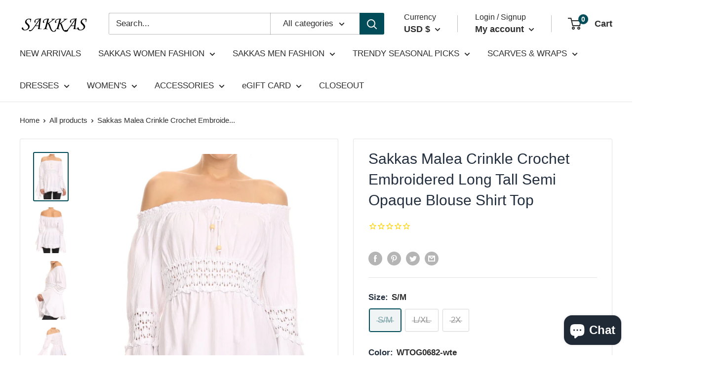

--- FILE ---
content_type: text/html; charset=utf-8
request_url: https://www.sakkasstore.com/products/top-uitwto
body_size: 55261
content:
<!doctype html>

<html class="no-js" lang="en">
  <head>
    <script src="https://analytics.ahrefs.com/analytics.js" data-key="jQVqtYqzm1pzWYFzBh3/8g" defer="true"></script>
    <meta charset="utf-8">
    <meta name="viewport" content="width=device-width, initial-scale=1.0, height=device-height, minimum-scale=1.0, maximum-scale=1.0">
    <meta name="theme-color" content="#004c59"><title>Sakkas Malea Crinkle Crochet Embroidered Long Tall Semi Opaque Blouse 
</title><meta name="description" content="Shop the latest styles of Sakkas Malea Crinkle Crochet Embroidered Long Tall Semi Opaque Blouse Shirt Top at Sakkas Store Online. Free Shipping+ Free Return on eligible item"><link rel="canonical" href="https://www.sakkasstore.com/products/top-uitwto"><link rel="shortcut icon" href="//www.sakkasstore.com/cdn/shop/files/Favicon_32x32_1f14b973-36cf-419d-b5af-6b89139b2505_96x96.png?v=1741342095" type="image/png"><link rel="preload" as="style" href="//www.sakkasstore.com/cdn/shop/t/28/assets/theme.css?v=57068068149791013481664542219">
    <link rel="preload" as="script" href="//www.sakkasstore.com/cdn/shop/t/28/assets/theme.js?v=70034984005220077711641838852">
    <link rel="preconnect" href="https://cdn.shopify.com">
    <link rel="preconnect" href="https://fonts.shopifycdn.com">
    <link rel="dns-prefetch" href="https://productreviews.shopifycdn.com">
    <link rel="dns-prefetch" href="https://ajax.googleapis.com">
    <link rel="dns-prefetch" href="https://maps.googleapis.com">
    <link rel="dns-prefetch" href="https://maps.gstatic.com">

    <meta property="og:type" content="product">
  <meta property="og:title" content="Sakkas Malea Crinkle Crochet Embroidered Long Tall Semi Opaque Blouse Shirt Top"><meta property="og:image" content="http://www.sakkasstore.com/cdn/shop/products/Top-UITWTO-WTOG0682-wte_21c250dc-c24a-4f67-a062-73016d8e943e.jpg?v=1624966576">
    <meta property="og:image:secure_url" content="https://www.sakkasstore.com/cdn/shop/products/Top-UITWTO-WTOG0682-wte_21c250dc-c24a-4f67-a062-73016d8e943e.jpg?v=1624966576">
    <meta property="og:image:width" content="1426">
    <meta property="og:image:height" content="2048"><meta property="product:price:amount" content="25.99">
  <meta property="product:price:currency" content="USD"><meta property="og:description" content="Shop the latest styles of Sakkas Malea Crinkle Crochet Embroidered Long Tall Semi Opaque Blouse Shirt Top at Sakkas Store Online. Free Shipping+ Free Return on eligible item"><meta property="og:url" content="https://www.sakkasstore.com/products/top-uitwto">
<meta property="og:site_name" content="Sakkas Store"><meta name="twitter:card" content="summary"><meta name="twitter:title" content="Sakkas Malea Crinkle Crochet Embroidered Long Tall Semi Opaque Blouse Shirt Top">
  <meta name="twitter:description" content="S/M : [(Fits Approximate Dress Size: US 0-16, EU 34-48, UK 6-20) Max bust size: 44 inches (111.7cm), Length: 28 inches (71.1cm)]. L/XL: [(Fits approximate Dress Size: US 0-18, EU 34-50, UK 6-22) Max bust size: 46 inches (116.8cm), Length: 28 inches (71.1cm)]. XXL: [(Fits Approximate Dress Size: US 0-19, EU 34-51, UK 6-23) Max bust size: 47 inches (119.3cm), Lenght: 28 inches (71.1cm)]. Approximate Length = S/M = 28.5 inches (72.3cm), L/XL = 45 inches (114.3cm), XXL = 45.5 inches (115.5cm) Measured shoulder to hem. This blouse is semi opaque and made of a crinkle fit fabric. It&#39;s 100% eco friendly cotton, and very beathable. There are embroidery crochet details throughout the top, and a beautiful drape. Each blouse features unique details. You can wear this blouse with any pair of bottoms. From denim, shorts, pants, and slacks. Would">
  <meta name="twitter:image" content="https://www.sakkasstore.com/cdn/shop/products/Top-UITWTO-WTOG0682-wte_21c250dc-c24a-4f67-a062-73016d8e943e_600x600_crop_center.jpg?v=1624966576">
    <style>
  
  


  
  
  

  :root {
    --default-text-font-size : 15px;
    --base-text-font-size    : 17px;
    --heading-font-family    : "system_ui", -apple-system, 'Segoe UI', Roboto, 'Helvetica Neue', 'Noto Sans', 'Liberation Sans', Arial, sans-serif, 'Apple Color Emoji', 'Segoe UI Emoji', 'Segoe UI Symbol', 'Noto Color Emoji';
    --heading-font-weight    : 400;
    --heading-font-style     : normal;
    --text-font-family       : "system_ui", -apple-system, 'Segoe UI', Roboto, 'Helvetica Neue', 'Noto Sans', 'Liberation Sans', Arial, sans-serif, 'Apple Color Emoji', 'Segoe UI Emoji', 'Segoe UI Symbol', 'Noto Color Emoji';
    --text-font-weight       : 400;
    --text-font-style        : normal;
    --text-font-bolder-weight: bolder;
    --text-link-decoration   : underline;

    --text-color               : #2d2d2d;
    --text-color-rgb           : 45, 45, 45;
    --heading-color            : #232f3e;
    --border-color             : #e1e3e4;
    --border-color-rgb         : 225, 227, 228;
    --form-border-color        : #d4d6d8;
    --accent-color             : #004c59;
    --accent-color-rgb         : 0, 76, 89;
    --link-color               : #004c59;
    --link-color-hover         : #000b0c;
    --background               : #ffffff;
    --secondary-background     : #ffffff;
    --secondary-background-rgb : 255, 255, 255;
    --accent-background        : rgba(0, 76, 89, 0.08);

    --input-background: #ffffff;

    --error-color       : #ff0000;
    --error-background  : rgba(255, 0, 0, 0.07);
    --success-color     : #00aa00;
    --success-background: rgba(0, 170, 0, 0.11);

    --primary-button-background      : #004c59;
    --primary-button-background-rgb  : 0, 76, 89;
    --primary-button-text-color      : #ffffff;
    --secondary-button-background    : #dcdcdc;
    --secondary-button-background-rgb: 220, 220, 220;
    --secondary-button-text-color    : #004c59;

    --header-background      : #ffffff;
    --header-text-color      : #2d2d2d;
    --header-light-text-color: #282828;
    --header-border-color    : rgba(40, 40, 40, 0.3);
    --header-accent-color    : #004c59;

    --footer-background-color:    #dcdcdc;
    --footer-heading-text-color:  #2d2d2d;
    --footer-body-text-color:     #232f3e;
    --footer-body-text-color-rgb: 35, 47, 62;
    --footer-accent-color:        #004c59;
    --footer-accent-color-rgb:    0, 76, 89;
    --footer-border:              none;
    
    --flickity-arrow-color: #abb1b4;--product-on-sale-accent           : #cf0e0e;
    --product-on-sale-accent-rgb       : 207, 14, 14;
    --product-on-sale-color            : #ffffff;
    --product-in-stock-color           : #1c7b36;
    --product-low-stock-color          : #cf0e0e;
    --product-sold-out-color           : #8a9297;
    --product-custom-label-1-background: #3f6ab1;
    --product-custom-label-1-color     : #ffffff;
    --product-custom-label-2-background: #8a44ae;
    --product-custom-label-2-color     : #ffffff;
    --product-review-star-color        : #f29422;

    --mobile-container-gutter : 20px;
    --desktop-container-gutter: 40px;

    /* Shopify related variables */
    --payment-terms-background-color: #ffffff;
  }
</style>

<script>
  // IE11 does not have support for CSS variables, so we have to polyfill them
  if (!(((window || {}).CSS || {}).supports && window.CSS.supports('(--a: 0)'))) {
    const script = document.createElement('script');
    script.type = 'text/javascript';
    script.src = 'https://cdn.jsdelivr.net/npm/css-vars-ponyfill@2';
    script.onload = function() {
      cssVars({});
    };

    document.getElementsByTagName('head')[0].appendChild(script);
  }
</script>


    <script>window.performance && window.performance.mark && window.performance.mark('shopify.content_for_header.start');</script><meta name="google-site-verification" content="NclyUxU6ZX0TQ424v7eERF7W_UIgOOa6_bjgIXSSTpk">
<meta name="facebook-domain-verification" content="c5vnmvqjspu9ncuq2z42u9yvc62ruw">
<meta id="shopify-digital-wallet" name="shopify-digital-wallet" content="/10562262/digital_wallets/dialog">
<meta name="shopify-checkout-api-token" content="61819b8b100701dfba73b2887abad2a4">
<meta id="in-context-paypal-metadata" data-shop-id="10562262" data-venmo-supported="true" data-environment="production" data-locale="en_US" data-paypal-v4="true" data-currency="USD">
<link rel="alternate" type="application/json+oembed" href="https://www.sakkasstore.com/products/top-uitwto.oembed">
<script async="async" src="/checkouts/internal/preloads.js?locale=en-US"></script>
<link rel="preconnect" href="https://shop.app" crossorigin="anonymous">
<script async="async" src="https://shop.app/checkouts/internal/preloads.js?locale=en-US&shop_id=10562262" crossorigin="anonymous"></script>
<script id="apple-pay-shop-capabilities" type="application/json">{"shopId":10562262,"countryCode":"US","currencyCode":"USD","merchantCapabilities":["supports3DS"],"merchantId":"gid:\/\/shopify\/Shop\/10562262","merchantName":"Sakkas Store","requiredBillingContactFields":["postalAddress","email","phone"],"requiredShippingContactFields":["postalAddress","email","phone"],"shippingType":"shipping","supportedNetworks":["visa","masterCard","amex","discover","elo","jcb"],"total":{"type":"pending","label":"Sakkas Store","amount":"1.00"},"shopifyPaymentsEnabled":true,"supportsSubscriptions":true}</script>
<script id="shopify-features" type="application/json">{"accessToken":"61819b8b100701dfba73b2887abad2a4","betas":["rich-media-storefront-analytics"],"domain":"www.sakkasstore.com","predictiveSearch":true,"shopId":10562262,"locale":"en"}</script>
<script>var Shopify = Shopify || {};
Shopify.shop = "sakkas-store.myshopify.com";
Shopify.locale = "en";
Shopify.currency = {"active":"USD","rate":"1.0"};
Shopify.country = "US";
Shopify.theme = {"name":"Warehouse [New Version 01Nov2021] Ver 2.5.0","id":120716918883,"schema_name":"Warehouse","schema_version":"2.5.0","theme_store_id":871,"role":"main"};
Shopify.theme.handle = "null";
Shopify.theme.style = {"id":null,"handle":null};
Shopify.cdnHost = "www.sakkasstore.com/cdn";
Shopify.routes = Shopify.routes || {};
Shopify.routes.root = "/";</script>
<script type="module">!function(o){(o.Shopify=o.Shopify||{}).modules=!0}(window);</script>
<script>!function(o){function n(){var o=[];function n(){o.push(Array.prototype.slice.apply(arguments))}return n.q=o,n}var t=o.Shopify=o.Shopify||{};t.loadFeatures=n(),t.autoloadFeatures=n()}(window);</script>
<script>
  window.ShopifyPay = window.ShopifyPay || {};
  window.ShopifyPay.apiHost = "shop.app\/pay";
  window.ShopifyPay.redirectState = null;
</script>
<script id="shop-js-analytics" type="application/json">{"pageType":"product"}</script>
<script defer="defer" async type="module" src="//www.sakkasstore.com/cdn/shopifycloud/shop-js/modules/v2/client.init-shop-cart-sync_BdyHc3Nr.en.esm.js"></script>
<script defer="defer" async type="module" src="//www.sakkasstore.com/cdn/shopifycloud/shop-js/modules/v2/chunk.common_Daul8nwZ.esm.js"></script>
<script type="module">
  await import("//www.sakkasstore.com/cdn/shopifycloud/shop-js/modules/v2/client.init-shop-cart-sync_BdyHc3Nr.en.esm.js");
await import("//www.sakkasstore.com/cdn/shopifycloud/shop-js/modules/v2/chunk.common_Daul8nwZ.esm.js");

  window.Shopify.SignInWithShop?.initShopCartSync?.({"fedCMEnabled":true,"windoidEnabled":true});

</script>
<script defer="defer" async type="module" src="//www.sakkasstore.com/cdn/shopifycloud/shop-js/modules/v2/client.payment-terms_MV4M3zvL.en.esm.js"></script>
<script defer="defer" async type="module" src="//www.sakkasstore.com/cdn/shopifycloud/shop-js/modules/v2/chunk.common_Daul8nwZ.esm.js"></script>
<script defer="defer" async type="module" src="//www.sakkasstore.com/cdn/shopifycloud/shop-js/modules/v2/chunk.modal_CQq8HTM6.esm.js"></script>
<script type="module">
  await import("//www.sakkasstore.com/cdn/shopifycloud/shop-js/modules/v2/client.payment-terms_MV4M3zvL.en.esm.js");
await import("//www.sakkasstore.com/cdn/shopifycloud/shop-js/modules/v2/chunk.common_Daul8nwZ.esm.js");
await import("//www.sakkasstore.com/cdn/shopifycloud/shop-js/modules/v2/chunk.modal_CQq8HTM6.esm.js");

  
</script>
<script>
  window.Shopify = window.Shopify || {};
  if (!window.Shopify.featureAssets) window.Shopify.featureAssets = {};
  window.Shopify.featureAssets['shop-js'] = {"shop-cart-sync":["modules/v2/client.shop-cart-sync_QYOiDySF.en.esm.js","modules/v2/chunk.common_Daul8nwZ.esm.js"],"init-fed-cm":["modules/v2/client.init-fed-cm_DchLp9rc.en.esm.js","modules/v2/chunk.common_Daul8nwZ.esm.js"],"shop-button":["modules/v2/client.shop-button_OV7bAJc5.en.esm.js","modules/v2/chunk.common_Daul8nwZ.esm.js"],"init-windoid":["modules/v2/client.init-windoid_DwxFKQ8e.en.esm.js","modules/v2/chunk.common_Daul8nwZ.esm.js"],"shop-cash-offers":["modules/v2/client.shop-cash-offers_DWtL6Bq3.en.esm.js","modules/v2/chunk.common_Daul8nwZ.esm.js","modules/v2/chunk.modal_CQq8HTM6.esm.js"],"shop-toast-manager":["modules/v2/client.shop-toast-manager_CX9r1SjA.en.esm.js","modules/v2/chunk.common_Daul8nwZ.esm.js"],"init-shop-email-lookup-coordinator":["modules/v2/client.init-shop-email-lookup-coordinator_UhKnw74l.en.esm.js","modules/v2/chunk.common_Daul8nwZ.esm.js"],"pay-button":["modules/v2/client.pay-button_DzxNnLDY.en.esm.js","modules/v2/chunk.common_Daul8nwZ.esm.js"],"avatar":["modules/v2/client.avatar_BTnouDA3.en.esm.js"],"init-shop-cart-sync":["modules/v2/client.init-shop-cart-sync_BdyHc3Nr.en.esm.js","modules/v2/chunk.common_Daul8nwZ.esm.js"],"shop-login-button":["modules/v2/client.shop-login-button_D8B466_1.en.esm.js","modules/v2/chunk.common_Daul8nwZ.esm.js","modules/v2/chunk.modal_CQq8HTM6.esm.js"],"init-customer-accounts-sign-up":["modules/v2/client.init-customer-accounts-sign-up_C8fpPm4i.en.esm.js","modules/v2/client.shop-login-button_D8B466_1.en.esm.js","modules/v2/chunk.common_Daul8nwZ.esm.js","modules/v2/chunk.modal_CQq8HTM6.esm.js"],"init-shop-for-new-customer-accounts":["modules/v2/client.init-shop-for-new-customer-accounts_CVTO0Ztu.en.esm.js","modules/v2/client.shop-login-button_D8B466_1.en.esm.js","modules/v2/chunk.common_Daul8nwZ.esm.js","modules/v2/chunk.modal_CQq8HTM6.esm.js"],"init-customer-accounts":["modules/v2/client.init-customer-accounts_dRgKMfrE.en.esm.js","modules/v2/client.shop-login-button_D8B466_1.en.esm.js","modules/v2/chunk.common_Daul8nwZ.esm.js","modules/v2/chunk.modal_CQq8HTM6.esm.js"],"shop-follow-button":["modules/v2/client.shop-follow-button_CkZpjEct.en.esm.js","modules/v2/chunk.common_Daul8nwZ.esm.js","modules/v2/chunk.modal_CQq8HTM6.esm.js"],"lead-capture":["modules/v2/client.lead-capture_BntHBhfp.en.esm.js","modules/v2/chunk.common_Daul8nwZ.esm.js","modules/v2/chunk.modal_CQq8HTM6.esm.js"],"checkout-modal":["modules/v2/client.checkout-modal_CfxcYbTm.en.esm.js","modules/v2/chunk.common_Daul8nwZ.esm.js","modules/v2/chunk.modal_CQq8HTM6.esm.js"],"shop-login":["modules/v2/client.shop-login_Da4GZ2H6.en.esm.js","modules/v2/chunk.common_Daul8nwZ.esm.js","modules/v2/chunk.modal_CQq8HTM6.esm.js"],"payment-terms":["modules/v2/client.payment-terms_MV4M3zvL.en.esm.js","modules/v2/chunk.common_Daul8nwZ.esm.js","modules/v2/chunk.modal_CQq8HTM6.esm.js"]};
</script>
<script>(function() {
  var isLoaded = false;
  function asyncLoad() {
    if (isLoaded) return;
    isLoaded = true;
    var urls = ["https:\/\/chimpstatic.com\/mcjs-connected\/js\/users\/e4ecd9e99a610176b2e3b3e1c\/f7ecf2b255d92a33732370ef3.js?shop=sakkas-store.myshopify.com","https:\/\/cdn1.stamped.io\/files\/widget.min.js?shop=sakkas-store.myshopify.com"];
    for (var i = 0; i < urls.length; i++) {
      var s = document.createElement('script');
      s.type = 'text/javascript';
      s.async = true;
      s.src = urls[i];
      var x = document.getElementsByTagName('script')[0];
      x.parentNode.insertBefore(s, x);
    }
  };
  if(window.attachEvent) {
    window.attachEvent('onload', asyncLoad);
  } else {
    window.addEventListener('load', asyncLoad, false);
  }
})();</script>
<script id="__st">var __st={"a":10562262,"offset":-28800,"reqid":"29c246cf-7931-4ef5-88b4-3fa1153059d5-1768966331","pageurl":"www.sakkasstore.com\/products\/top-uitwto","u":"6fc4c5244c44","p":"product","rtyp":"product","rid":6950249539};</script>
<script>window.ShopifyPaypalV4VisibilityTracking = true;</script>
<script id="captcha-bootstrap">!function(){'use strict';const t='contact',e='account',n='new_comment',o=[[t,t],['blogs',n],['comments',n],[t,'customer']],c=[[e,'customer_login'],[e,'guest_login'],[e,'recover_customer_password'],[e,'create_customer']],r=t=>t.map((([t,e])=>`form[action*='/${t}']:not([data-nocaptcha='true']) input[name='form_type'][value='${e}']`)).join(','),a=t=>()=>t?[...document.querySelectorAll(t)].map((t=>t.form)):[];function s(){const t=[...o],e=r(t);return a(e)}const i='password',u='form_key',d=['recaptcha-v3-token','g-recaptcha-response','h-captcha-response',i],f=()=>{try{return window.sessionStorage}catch{return}},m='__shopify_v',_=t=>t.elements[u];function p(t,e,n=!1){try{const o=window.sessionStorage,c=JSON.parse(o.getItem(e)),{data:r}=function(t){const{data:e,action:n}=t;return t[m]||n?{data:e,action:n}:{data:t,action:n}}(c);for(const[e,n]of Object.entries(r))t.elements[e]&&(t.elements[e].value=n);n&&o.removeItem(e)}catch(o){console.error('form repopulation failed',{error:o})}}const l='form_type',E='cptcha';function T(t){t.dataset[E]=!0}const w=window,h=w.document,L='Shopify',v='ce_forms',y='captcha';let A=!1;((t,e)=>{const n=(g='f06e6c50-85a8-45c8-87d0-21a2b65856fe',I='https://cdn.shopify.com/shopifycloud/storefront-forms-hcaptcha/ce_storefront_forms_captcha_hcaptcha.v1.5.2.iife.js',D={infoText:'Protected by hCaptcha',privacyText:'Privacy',termsText:'Terms'},(t,e,n)=>{const o=w[L][v],c=o.bindForm;if(c)return c(t,g,e,D).then(n);var r;o.q.push([[t,g,e,D],n]),r=I,A||(h.body.append(Object.assign(h.createElement('script'),{id:'captcha-provider',async:!0,src:r})),A=!0)});var g,I,D;w[L]=w[L]||{},w[L][v]=w[L][v]||{},w[L][v].q=[],w[L][y]=w[L][y]||{},w[L][y].protect=function(t,e){n(t,void 0,e),T(t)},Object.freeze(w[L][y]),function(t,e,n,w,h,L){const[v,y,A,g]=function(t,e,n){const i=e?o:[],u=t?c:[],d=[...i,...u],f=r(d),m=r(i),_=r(d.filter((([t,e])=>n.includes(e))));return[a(f),a(m),a(_),s()]}(w,h,L),I=t=>{const e=t.target;return e instanceof HTMLFormElement?e:e&&e.form},D=t=>v().includes(t);t.addEventListener('submit',(t=>{const e=I(t);if(!e)return;const n=D(e)&&!e.dataset.hcaptchaBound&&!e.dataset.recaptchaBound,o=_(e),c=g().includes(e)&&(!o||!o.value);(n||c)&&t.preventDefault(),c&&!n&&(function(t){try{if(!f())return;!function(t){const e=f();if(!e)return;const n=_(t);if(!n)return;const o=n.value;o&&e.removeItem(o)}(t);const e=Array.from(Array(32),(()=>Math.random().toString(36)[2])).join('');!function(t,e){_(t)||t.append(Object.assign(document.createElement('input'),{type:'hidden',name:u})),t.elements[u].value=e}(t,e),function(t,e){const n=f();if(!n)return;const o=[...t.querySelectorAll(`input[type='${i}']`)].map((({name:t})=>t)),c=[...d,...o],r={};for(const[a,s]of new FormData(t).entries())c.includes(a)||(r[a]=s);n.setItem(e,JSON.stringify({[m]:1,action:t.action,data:r}))}(t,e)}catch(e){console.error('failed to persist form',e)}}(e),e.submit())}));const S=(t,e)=>{t&&!t.dataset[E]&&(n(t,e.some((e=>e===t))),T(t))};for(const o of['focusin','change'])t.addEventListener(o,(t=>{const e=I(t);D(e)&&S(e,y())}));const B=e.get('form_key'),M=e.get(l),P=B&&M;t.addEventListener('DOMContentLoaded',(()=>{const t=y();if(P)for(const e of t)e.elements[l].value===M&&p(e,B);[...new Set([...A(),...v().filter((t=>'true'===t.dataset.shopifyCaptcha))])].forEach((e=>S(e,t)))}))}(h,new URLSearchParams(w.location.search),n,t,e,['guest_login'])})(!0,!0)}();</script>
<script integrity="sha256-4kQ18oKyAcykRKYeNunJcIwy7WH5gtpwJnB7kiuLZ1E=" data-source-attribution="shopify.loadfeatures" defer="defer" src="//www.sakkasstore.com/cdn/shopifycloud/storefront/assets/storefront/load_feature-a0a9edcb.js" crossorigin="anonymous"></script>
<script crossorigin="anonymous" defer="defer" src="//www.sakkasstore.com/cdn/shopifycloud/storefront/assets/shopify_pay/storefront-65b4c6d7.js?v=20250812"></script>
<script data-source-attribution="shopify.dynamic_checkout.dynamic.init">var Shopify=Shopify||{};Shopify.PaymentButton=Shopify.PaymentButton||{isStorefrontPortableWallets:!0,init:function(){window.Shopify.PaymentButton.init=function(){};var t=document.createElement("script");t.src="https://www.sakkasstore.com/cdn/shopifycloud/portable-wallets/latest/portable-wallets.en.js",t.type="module",document.head.appendChild(t)}};
</script>
<script data-source-attribution="shopify.dynamic_checkout.buyer_consent">
  function portableWalletsHideBuyerConsent(e){var t=document.getElementById("shopify-buyer-consent"),n=document.getElementById("shopify-subscription-policy-button");t&&n&&(t.classList.add("hidden"),t.setAttribute("aria-hidden","true"),n.removeEventListener("click",e))}function portableWalletsShowBuyerConsent(e){var t=document.getElementById("shopify-buyer-consent"),n=document.getElementById("shopify-subscription-policy-button");t&&n&&(t.classList.remove("hidden"),t.removeAttribute("aria-hidden"),n.addEventListener("click",e))}window.Shopify?.PaymentButton&&(window.Shopify.PaymentButton.hideBuyerConsent=portableWalletsHideBuyerConsent,window.Shopify.PaymentButton.showBuyerConsent=portableWalletsShowBuyerConsent);
</script>
<script>
  function portableWalletsCleanup(e){e&&e.src&&console.error("Failed to load portable wallets script "+e.src);var t=document.querySelectorAll("shopify-accelerated-checkout .shopify-payment-button__skeleton, shopify-accelerated-checkout-cart .wallet-cart-button__skeleton"),e=document.getElementById("shopify-buyer-consent");for(let e=0;e<t.length;e++)t[e].remove();e&&e.remove()}function portableWalletsNotLoadedAsModule(e){e instanceof ErrorEvent&&"string"==typeof e.message&&e.message.includes("import.meta")&&"string"==typeof e.filename&&e.filename.includes("portable-wallets")&&(window.removeEventListener("error",portableWalletsNotLoadedAsModule),window.Shopify.PaymentButton.failedToLoad=e,"loading"===document.readyState?document.addEventListener("DOMContentLoaded",window.Shopify.PaymentButton.init):window.Shopify.PaymentButton.init())}window.addEventListener("error",portableWalletsNotLoadedAsModule);
</script>

<script type="module" src="https://www.sakkasstore.com/cdn/shopifycloud/portable-wallets/latest/portable-wallets.en.js" onError="portableWalletsCleanup(this)" crossorigin="anonymous"></script>
<script nomodule>
  document.addEventListener("DOMContentLoaded", portableWalletsCleanup);
</script>

<link id="shopify-accelerated-checkout-styles" rel="stylesheet" media="screen" href="https://www.sakkasstore.com/cdn/shopifycloud/portable-wallets/latest/accelerated-checkout-backwards-compat.css" crossorigin="anonymous">
<style id="shopify-accelerated-checkout-cart">
        #shopify-buyer-consent {
  margin-top: 1em;
  display: inline-block;
  width: 100%;
}

#shopify-buyer-consent.hidden {
  display: none;
}

#shopify-subscription-policy-button {
  background: none;
  border: none;
  padding: 0;
  text-decoration: underline;
  font-size: inherit;
  cursor: pointer;
}

#shopify-subscription-policy-button::before {
  box-shadow: none;
}

      </style>

<script>window.performance && window.performance.mark && window.performance.mark('shopify.content_for_header.end');</script>

    <link rel="stylesheet" href="//www.sakkasstore.com/cdn/shop/t/28/assets/theme.css?v=57068068149791013481664542219">

    
  <script type="application/ld+json">
  {
    "@context": "http://schema.org",
    "@type": "Product",
    "offers": [{
          "@type": "Offer",
          "name": "S\/M \/ WTOG0682-wte",
          "availability":"https://schema.org/OutOfStock",
          "price": 25.99,
          "priceCurrency": "USD",
          "priceValidUntil": "2026-01-30","sku": "Top-UITWTO-WTOG0682-wte-S\/M","url": "/products/top-uitwto?variant=40535073292387"
        },
{
          "@type": "Offer",
          "name": "L\/XL \/ WTOG0682-wte",
          "availability":"https://schema.org/OutOfStock",
          "price": 25.99,
          "priceCurrency": "USD",
          "priceValidUntil": "2026-01-30","sku": "Top-UITWTO-WTOG0682-wte-L\/XL","url": "/products/top-uitwto?variant=40535073325155"
        },
{
          "@type": "Offer",
          "name": "2X \/ WTOG0682-wte",
          "availability":"https://schema.org/OutOfStock",
          "price": 25.99,
          "priceCurrency": "USD",
          "priceValidUntil": "2026-01-30","sku": "Top-UITWTO-WTOG0682-wte-2X","url": "/products/top-uitwto?variant=40529193369699"
        },
{
          "@type": "Offer",
          "name": "S\/M \/ WTOG0691-wte",
          "availability":"https://schema.org/OutOfStock",
          "price": 25.99,
          "priceCurrency": "USD",
          "priceValidUntil": "2026-01-30","sku": "Top-UITWTO-WTOG0691-wte-S\/M","url": "/products/top-uitwto?variant=40535073357923"
        },
{
          "@type": "Offer",
          "name": "L\/XL \/ WTOG0691-wte",
          "availability":"https://schema.org/OutOfStock",
          "price": 25.99,
          "priceCurrency": "USD",
          "priceValidUntil": "2026-01-30","sku": "Top-UITWTO-WTOG0691-wte-L\/XL","url": "/products/top-uitwto?variant=40535073390691"
        },
{
          "@type": "Offer",
          "name": "2X \/ WTOG0691-wte",
          "availability":"https://schema.org/OutOfStock",
          "price": 25.99,
          "priceCurrency": "USD",
          "priceValidUntil": "2026-01-30","sku": "Top-UITWTO-WTOG0691-wte-2X","url": "/products/top-uitwto?variant=40535073423459"
        },
{
          "@type": "Offer",
          "name": "S\/M \/ WTOG0692-wte",
          "availability":"https://schema.org/OutOfStock",
          "price": 25.99,
          "priceCurrency": "USD",
          "priceValidUntil": "2026-01-30","sku": "Top-UITWTO-WTOG0692-wte-S\/M","url": "/products/top-uitwto?variant=40535073456227"
        },
{
          "@type": "Offer",
          "name": "L\/XL \/ WTOG0692-wte",
          "availability":"https://schema.org/OutOfStock",
          "price": 25.99,
          "priceCurrency": "USD",
          "priceValidUntil": "2026-01-30","sku": "Top-UITWTO-WTOG0692-wte-L\/XL","url": "/products/top-uitwto?variant=40535073488995"
        },
{
          "@type": "Offer",
          "name": "2X \/ WTOG0692-wte",
          "availability":"https://schema.org/OutOfStock",
          "price": 25.99,
          "priceCurrency": "USD",
          "priceValidUntil": "2026-01-30","sku": "Top-UITWTO-WTOG0692-wte-2X","url": "/products/top-uitwto?variant=40535073521763"
        }
],
      "gtin13": "5055861889917",
      "productId": "5055861889917",
    "brand": {
      "name": "Sakkas"
    },
    "name": "Sakkas Malea Crinkle Crochet Embroidered Long Tall Semi Opaque Blouse Shirt Top",
    "description": "\n\nS\/M : [(Fits Approximate Dress Size: US 0-16, EU 34-48, UK 6-20) Max bust size: 44 inches (111.7cm), Length: 28 inches (71.1cm)]. L\/XL: [(Fits approximate Dress Size: US 0-18, EU 34-50, UK 6-22) Max bust size: 46 inches (116.8cm), Length: 28 inches (71.1cm)]. XXL: [(Fits Approximate Dress Size: US 0-19, EU 34-51, UK 6-23) Max bust size: 47 inches (119.3cm), Lenght: 28 inches (71.1cm)].\n\n\nApproximate Length = S\/M = 28.5 inches (72.3cm), L\/XL = 45 inches (114.3cm), XXL = 45.5 inches (115.5cm) Measured shoulder to hem.\n\n\nThis blouse is semi opaque and made of a crinkle fit fabric. It's 100% eco friendly cotton, and very beathable. There are embroidery crochet details throughout the top, and a beautiful drape. Each blouse features unique details.\n\n\nYou can wear this blouse with any pair of bottoms. From denim, shorts, pants, and slacks. Would even look good paired with a skirt! We would suggest wearing this top with a pair of harem pants, wide leg capris, or and flat sandals or tailored shoes.\n\n\nHand wash separately in cold water or machine wash with like colors. Line dry. Imported. | Material 100% Eco Friendly Cotton.\n\n\nThis blouse is semi opaque and made of a crinkle fit fabric. It's 100% eco friendly cotton, and very beathable. There are embroidery crochet details throughout the top, and a beautiful drape. Each blouse features unique details. You can wear this blouse with any pair of bottoms. From denim, shorts, pants, and slacks. Would even look good paired with a skirt! We would suggest wearing this top with a pair of harem pants, wide leg capris, or and flat sandals or tailored shoes. Hand wash separately in cold water or machine wash with like colors. Line dry. Imported. | Material 100% Eco Friendly Cotton. About Sakkas Store:Sakkas offers trendy designer inspired fashion at deep discounts! We work day and night to bring you high quality clothing and accessories for a fraction of the price you pay at department stores.Our incredible deals sell fast, so don't wait!",
    "category": "tops",
    "url": "/products/top-uitwto",
    "sku": "Top-UITWTO-WTOG0682-wte-S\/M",
    "image": {
      "@type": "ImageObject",
      "url": "https://www.sakkasstore.com/cdn/shop/products/Top-UITWTO-WTOG0682-wte_21c250dc-c24a-4f67-a062-73016d8e943e_1024x.jpg?v=1624966576",
      "image": "https://www.sakkasstore.com/cdn/shop/products/Top-UITWTO-WTOG0682-wte_21c250dc-c24a-4f67-a062-73016d8e943e_1024x.jpg?v=1624966576",
      "name": "Sakkas Malea Crinkle Crochet Embroidered Long Tall Semi Opaque Blouse Shirt Top#color_WTOG0682-wte",
      "width": "1024",
      "height": "1024"
    }
  }
  </script>



  <script type="application/ld+json">
  {
    "@context": "http://schema.org",
    "@type": "BreadcrumbList",
  "itemListElement": [{
      "@type": "ListItem",
      "position": 1,
      "name": "Home",
      "item": "https://www.sakkasstore.com"
    },{
          "@type": "ListItem",
          "position": 2,
          "name": "Sakkas Malea Crinkle Crochet Embroidered Long Tall Semi Opaque Blouse Shirt Top",
          "item": "https://www.sakkasstore.com/products/top-uitwto"
        }]
  }
  </script>


    <script>
      // This allows to expose several variables to the global scope, to be used in scripts
      window.theme = {
        pageType: "product",
        cartCount: 0,
        moneyFormat: "\u003cspan class='money'\u003e$ {{amount}}\u003c\/span\u003e",
        moneyWithCurrencyFormat: "\u003cspan class='money'\u003e$ {{amount}} USD\u003c\/span\u003e",
        currencyCodeEnabled: false,
        showDiscount: true,
        discountMode: "saving",
        searchMode: "product",
        searchUnavailableProducts: "last",
        cartType: "page"
      };

      window.routes = {
        rootUrl: "\/",
        rootUrlWithoutSlash: '',
        cartUrl: "\/cart",
        cartAddUrl: "\/cart\/add",
        cartChangeUrl: "\/cart\/change",
        searchUrl: "\/search",
        productRecommendationsUrl: "\/recommendations\/products"
      };

      window.languages = {
        productRegularPrice: "Regular price",
        productSalePrice: "Sale price",
        collectionOnSaleLabel: "Save {{savings}}",
        productFormUnavailable: "Unavailable",
        productFormAddToCart: "Add to cart",
        productFormSoldOut: "Sold out",
        productAdded: "Product has been added to your cart",
        productAddedShort: "Added!",
        shippingEstimatorNoResults: "No shipping could be found for your address.",
        shippingEstimatorOneResult: "There is one shipping rate for your address:",
        shippingEstimatorMultipleResults: "There are {{count}} shipping rates for your address:",
        shippingEstimatorErrors: "There are some errors:"
      };

      window.lazySizesConfig = {
        loadHidden: false,
        hFac: 0.8,
        expFactor: 3,
        customMedia: {
          '--phone': '(max-width: 640px)',
          '--tablet': '(min-width: 641px) and (max-width: 1023px)',
          '--lap': '(min-width: 1024px)'
        }
      };

      document.documentElement.className = document.documentElement.className.replace('no-js', 'js');
    </script><script src="//www.sakkasstore.com/cdn/shop/t/28/assets/theme.js?v=70034984005220077711641838852" defer></script>
    <script src="//www.sakkasstore.com/cdn/shop/t/28/assets/custom.js?v=102476495355921946141635743015" defer></script><script>
        (function () {
          window.onpageshow = function() {
            // We force re-freshing the cart content onpageshow, as most browsers will serve a cache copy when hitting the
            // back button, which cause staled data
            document.documentElement.dispatchEvent(new CustomEvent('cart:refresh', {
              bubbles: true,
              detail: {scrollToTop: false}
            }));
          };
        })();
      </script><!-- BEGIN app block: shopify://apps/blockify-fraud-filter/blocks/app_embed/2e3e0ba5-0e70-447a-9ec5-3bf76b5ef12e --> 
 
 
    <script>
        window.blockifyShopIdentifier = "sakkas-store.myshopify.com";
        window.ipBlockerMetafields = "{\"showOverlayByPass\":false,\"disableSpyExtensions\":false,\"blockUnknownBots\":false,\"activeApp\":true,\"blockByMetafield\":true,\"visitorAnalytic\":false,\"showWatermark\":true,\"token\":\"eyJhbGciOiJIUzI1NiIsInR5cCI6IkpXVCJ9.eyJpZGVudGlmaWVySWQiOiJzYWtrYXMtc3RvcmUubXlzaG9waWZ5LmNvbSIsImlhdCI6MTc0MTcxOTk3OH0.RTH9_lqtwskvFIZqSMq-6pik-DKYPK4hhiV-ErT0PY4\"}";
        window.blockifyRules = "{\"whitelist\":[],\"blacklist\":[]}";
        window.ipblockerBlockTemplate = "{\"customCss\":\"#blockify---container{--bg-blockify: #fff;position:relative}#blockify---container::after{content:'';position:absolute;inset:0;background-repeat:no-repeat !important;background-size:cover !important;background:var(--bg-blockify);z-index:0}#blockify---container #blockify---container__inner{display:flex;flex-direction:column;align-items:center;position:relative;z-index:1}#blockify---container #blockify---container__inner #blockify-block-content{display:flex;flex-direction:column;align-items:center;text-align:center}#blockify---container #blockify---container__inner #blockify-block-content #blockify-block-superTitle{display:none !important}#blockify---container #blockify---container__inner #blockify-block-content #blockify-block-title{font-size:313%;font-weight:bold;margin-top:1em}@media only screen and (min-width: 768px) and (max-width: 1199px){#blockify---container #blockify---container__inner #blockify-block-content #blockify-block-title{font-size:188%}}@media only screen and (max-width: 767px){#blockify---container #blockify---container__inner #blockify-block-content #blockify-block-title{font-size:107%}}#blockify---container #blockify---container__inner #blockify-block-content #blockify-block-description{font-size:125%;margin:1.5em;line-height:1.5}@media only screen and (min-width: 768px) and (max-width: 1199px){#blockify---container #blockify---container__inner #blockify-block-content #blockify-block-description{font-size:88%}}@media only screen and (max-width: 767px){#blockify---container #blockify---container__inner #blockify-block-content #blockify-block-description{font-size:107%}}#blockify---container #blockify---container__inner #blockify-block-content #blockify-block-description #blockify-block-text-blink{display:none !important}#blockify---container #blockify---container__inner #blockify-logo-block-image{position:relative;width:400px;height:auto;max-height:300px}@media only screen and (max-width: 767px){#blockify---container #blockify---container__inner #blockify-logo-block-image{width:200px}}#blockify---container #blockify---container__inner #blockify-logo-block-image::before{content:'';display:block;padding-bottom:56.2%}#blockify---container #blockify---container__inner #blockify-logo-block-image img{position:absolute;top:0;left:0;width:100%;height:100%;object-fit:contain}\\n\",\"logoImage\":{\"active\":true,\"value\":\"https:\/\/storage.synctrack.io\/megamind-fraud\/assets\/default-thumbnail.png\",\"altText\":\"Red octagonal stop sign with a black hand symbol in the center, indicating a warning or prohibition\"},\"superTitle\":{\"active\":false,\"text\":\"403\",\"color\":\"#899df1\"},\"title\":{\"active\":true,\"text\":\"Access Denied\",\"color\":\"#000\"},\"description\":{\"active\":true,\"text\":\"The site owner may have set restrictions that prevent you from accessing the site. Please contact the site owner for access.\",\"color\":\"#000\"},\"background\":{\"active\":true,\"value\":\"#fff\",\"type\":\"1\",\"colorFrom\":null,\"colorTo\":null}}";

        
            window.blockifyProductCollections = [];
        
    </script>
<link href="https://cdn.shopify.com/extensions/019bde6c-6f74-71a0-9e52-4539429898f4/blockify-shopify-288/assets/blockify-embed.min.js" as="script" type="text/javascript" rel="preload"><link href="https://cdn.shopify.com/extensions/019bde6c-6f74-71a0-9e52-4539429898f4/blockify-shopify-288/assets/prevent-bypass-script.min.js" as="script" type="text/javascript" rel="preload">
<script type="text/javascript">
    window.blockifyBaseUrl = 'https://fraud.blockifyapp.com/s/api';
    window.blockifyPublicUrl = 'https://fraud.blockifyapp.com/s/api/public';
    window.bucketUrl = 'https://storage.synctrack.io/megamind-fraud';
    window.storefrontApiUrl  = 'https://fraud.blockifyapp.com/p/api';
</script>
<script type="text/javascript">
  window.blockifyChecking = true;
</script>
<script id="blockifyScriptByPass" type="text/javascript" src=https://cdn.shopify.com/extensions/019bde6c-6f74-71a0-9e52-4539429898f4/blockify-shopify-288/assets/prevent-bypass-script.min.js async></script>
<script id="blockifyScriptTag" type="text/javascript" src=https://cdn.shopify.com/extensions/019bde6c-6f74-71a0-9e52-4539429898f4/blockify-shopify-288/assets/blockify-embed.min.js async></script>


<!-- END app block --><script src="https://cdn.shopify.com/extensions/e8878072-2f6b-4e89-8082-94b04320908d/inbox-1254/assets/inbox-chat-loader.js" type="text/javascript" defer="defer"></script>
<link href="https://monorail-edge.shopifysvc.com" rel="dns-prefetch">
<script>(function(){if ("sendBeacon" in navigator && "performance" in window) {try {var session_token_from_headers = performance.getEntriesByType('navigation')[0].serverTiming.find(x => x.name == '_s').description;} catch {var session_token_from_headers = undefined;}var session_cookie_matches = document.cookie.match(/_shopify_s=([^;]*)/);var session_token_from_cookie = session_cookie_matches && session_cookie_matches.length === 2 ? session_cookie_matches[1] : "";var session_token = session_token_from_headers || session_token_from_cookie || "";function handle_abandonment_event(e) {var entries = performance.getEntries().filter(function(entry) {return /monorail-edge.shopifysvc.com/.test(entry.name);});if (!window.abandonment_tracked && entries.length === 0) {window.abandonment_tracked = true;var currentMs = Date.now();var navigation_start = performance.timing.navigationStart;var payload = {shop_id: 10562262,url: window.location.href,navigation_start,duration: currentMs - navigation_start,session_token,page_type: "product"};window.navigator.sendBeacon("https://monorail-edge.shopifysvc.com/v1/produce", JSON.stringify({schema_id: "online_store_buyer_site_abandonment/1.1",payload: payload,metadata: {event_created_at_ms: currentMs,event_sent_at_ms: currentMs}}));}}window.addEventListener('pagehide', handle_abandonment_event);}}());</script>
<script id="web-pixels-manager-setup">(function e(e,d,r,n,o){if(void 0===o&&(o={}),!Boolean(null===(a=null===(i=window.Shopify)||void 0===i?void 0:i.analytics)||void 0===a?void 0:a.replayQueue)){var i,a;window.Shopify=window.Shopify||{};var t=window.Shopify;t.analytics=t.analytics||{};var s=t.analytics;s.replayQueue=[],s.publish=function(e,d,r){return s.replayQueue.push([e,d,r]),!0};try{self.performance.mark("wpm:start")}catch(e){}var l=function(){var e={modern:/Edge?\/(1{2}[4-9]|1[2-9]\d|[2-9]\d{2}|\d{4,})\.\d+(\.\d+|)|Firefox\/(1{2}[4-9]|1[2-9]\d|[2-9]\d{2}|\d{4,})\.\d+(\.\d+|)|Chrom(ium|e)\/(9{2}|\d{3,})\.\d+(\.\d+|)|(Maci|X1{2}).+ Version\/(15\.\d+|(1[6-9]|[2-9]\d|\d{3,})\.\d+)([,.]\d+|)( \(\w+\)|)( Mobile\/\w+|) Safari\/|Chrome.+OPR\/(9{2}|\d{3,})\.\d+\.\d+|(CPU[ +]OS|iPhone[ +]OS|CPU[ +]iPhone|CPU IPhone OS|CPU iPad OS)[ +]+(15[._]\d+|(1[6-9]|[2-9]\d|\d{3,})[._]\d+)([._]\d+|)|Android:?[ /-](13[3-9]|1[4-9]\d|[2-9]\d{2}|\d{4,})(\.\d+|)(\.\d+|)|Android.+Firefox\/(13[5-9]|1[4-9]\d|[2-9]\d{2}|\d{4,})\.\d+(\.\d+|)|Android.+Chrom(ium|e)\/(13[3-9]|1[4-9]\d|[2-9]\d{2}|\d{4,})\.\d+(\.\d+|)|SamsungBrowser\/([2-9]\d|\d{3,})\.\d+/,legacy:/Edge?\/(1[6-9]|[2-9]\d|\d{3,})\.\d+(\.\d+|)|Firefox\/(5[4-9]|[6-9]\d|\d{3,})\.\d+(\.\d+|)|Chrom(ium|e)\/(5[1-9]|[6-9]\d|\d{3,})\.\d+(\.\d+|)([\d.]+$|.*Safari\/(?![\d.]+ Edge\/[\d.]+$))|(Maci|X1{2}).+ Version\/(10\.\d+|(1[1-9]|[2-9]\d|\d{3,})\.\d+)([,.]\d+|)( \(\w+\)|)( Mobile\/\w+|) Safari\/|Chrome.+OPR\/(3[89]|[4-9]\d|\d{3,})\.\d+\.\d+|(CPU[ +]OS|iPhone[ +]OS|CPU[ +]iPhone|CPU IPhone OS|CPU iPad OS)[ +]+(10[._]\d+|(1[1-9]|[2-9]\d|\d{3,})[._]\d+)([._]\d+|)|Android:?[ /-](13[3-9]|1[4-9]\d|[2-9]\d{2}|\d{4,})(\.\d+|)(\.\d+|)|Mobile Safari.+OPR\/([89]\d|\d{3,})\.\d+\.\d+|Android.+Firefox\/(13[5-9]|1[4-9]\d|[2-9]\d{2}|\d{4,})\.\d+(\.\d+|)|Android.+Chrom(ium|e)\/(13[3-9]|1[4-9]\d|[2-9]\d{2}|\d{4,})\.\d+(\.\d+|)|Android.+(UC? ?Browser|UCWEB|U3)[ /]?(15\.([5-9]|\d{2,})|(1[6-9]|[2-9]\d|\d{3,})\.\d+)\.\d+|SamsungBrowser\/(5\.\d+|([6-9]|\d{2,})\.\d+)|Android.+MQ{2}Browser\/(14(\.(9|\d{2,})|)|(1[5-9]|[2-9]\d|\d{3,})(\.\d+|))(\.\d+|)|K[Aa][Ii]OS\/(3\.\d+|([4-9]|\d{2,})\.\d+)(\.\d+|)/},d=e.modern,r=e.legacy,n=navigator.userAgent;return n.match(d)?"modern":n.match(r)?"legacy":"unknown"}(),u="modern"===l?"modern":"legacy",c=(null!=n?n:{modern:"",legacy:""})[u],f=function(e){return[e.baseUrl,"/wpm","/b",e.hashVersion,"modern"===e.buildTarget?"m":"l",".js"].join("")}({baseUrl:d,hashVersion:r,buildTarget:u}),m=function(e){var d=e.version,r=e.bundleTarget,n=e.surface,o=e.pageUrl,i=e.monorailEndpoint;return{emit:function(e){var a=e.status,t=e.errorMsg,s=(new Date).getTime(),l=JSON.stringify({metadata:{event_sent_at_ms:s},events:[{schema_id:"web_pixels_manager_load/3.1",payload:{version:d,bundle_target:r,page_url:o,status:a,surface:n,error_msg:t},metadata:{event_created_at_ms:s}}]});if(!i)return console&&console.warn&&console.warn("[Web Pixels Manager] No Monorail endpoint provided, skipping logging."),!1;try{return self.navigator.sendBeacon.bind(self.navigator)(i,l)}catch(e){}var u=new XMLHttpRequest;try{return u.open("POST",i,!0),u.setRequestHeader("Content-Type","text/plain"),u.send(l),!0}catch(e){return console&&console.warn&&console.warn("[Web Pixels Manager] Got an unhandled error while logging to Monorail."),!1}}}}({version:r,bundleTarget:l,surface:e.surface,pageUrl:self.location.href,monorailEndpoint:e.monorailEndpoint});try{o.browserTarget=l,function(e){var d=e.src,r=e.async,n=void 0===r||r,o=e.onload,i=e.onerror,a=e.sri,t=e.scriptDataAttributes,s=void 0===t?{}:t,l=document.createElement("script"),u=document.querySelector("head"),c=document.querySelector("body");if(l.async=n,l.src=d,a&&(l.integrity=a,l.crossOrigin="anonymous"),s)for(var f in s)if(Object.prototype.hasOwnProperty.call(s,f))try{l.dataset[f]=s[f]}catch(e){}if(o&&l.addEventListener("load",o),i&&l.addEventListener("error",i),u)u.appendChild(l);else{if(!c)throw new Error("Did not find a head or body element to append the script");c.appendChild(l)}}({src:f,async:!0,onload:function(){if(!function(){var e,d;return Boolean(null===(d=null===(e=window.Shopify)||void 0===e?void 0:e.analytics)||void 0===d?void 0:d.initialized)}()){var d=window.webPixelsManager.init(e)||void 0;if(d){var r=window.Shopify.analytics;r.replayQueue.forEach((function(e){var r=e[0],n=e[1],o=e[2];d.publishCustomEvent(r,n,o)})),r.replayQueue=[],r.publish=d.publishCustomEvent,r.visitor=d.visitor,r.initialized=!0}}},onerror:function(){return m.emit({status:"failed",errorMsg:"".concat(f," has failed to load")})},sri:function(e){var d=/^sha384-[A-Za-z0-9+/=]+$/;return"string"==typeof e&&d.test(e)}(c)?c:"",scriptDataAttributes:o}),m.emit({status:"loading"})}catch(e){m.emit({status:"failed",errorMsg:(null==e?void 0:e.message)||"Unknown error"})}}})({shopId: 10562262,storefrontBaseUrl: "https://www.sakkasstore.com",extensionsBaseUrl: "https://extensions.shopifycdn.com/cdn/shopifycloud/web-pixels-manager",monorailEndpoint: "https://monorail-edge.shopifysvc.com/unstable/produce_batch",surface: "storefront-renderer",enabledBetaFlags: ["2dca8a86"],webPixelsConfigList: [{"id":"1144619107","configuration":"{\"pixelCode\":\"D3JUA3RC77UBO57PAQH0\"}","eventPayloadVersion":"v1","runtimeContext":"STRICT","scriptVersion":"22e92c2ad45662f435e4801458fb78cc","type":"APP","apiClientId":4383523,"privacyPurposes":["ANALYTICS","MARKETING","SALE_OF_DATA"],"dataSharingAdjustments":{"protectedCustomerApprovalScopes":["read_customer_address","read_customer_email","read_customer_name","read_customer_personal_data","read_customer_phone"]}},{"id":"335413347","configuration":"{\"config\":\"{\\\"pixel_id\\\":\\\"G-XE9GMXED25\\\",\\\"target_country\\\":\\\"US\\\",\\\"gtag_events\\\":[{\\\"type\\\":\\\"search\\\",\\\"action_label\\\":[\\\"G-XE9GMXED25\\\",\\\"AW-995774250\\\/GZd1COvkvooBEKqe6doD\\\"]},{\\\"type\\\":\\\"begin_checkout\\\",\\\"action_label\\\":[\\\"G-XE9GMXED25\\\",\\\"AW-995774250\\\/yOl_COjkvooBEKqe6doD\\\"]},{\\\"type\\\":\\\"view_item\\\",\\\"action_label\\\":[\\\"G-XE9GMXED25\\\",\\\"AW-995774250\\\/vcpkCOLkvooBEKqe6doD\\\",\\\"MC-WJR4HQGGJV\\\"]},{\\\"type\\\":\\\"purchase\\\",\\\"action_label\\\":[\\\"G-XE9GMXED25\\\",\\\"AW-995774250\\\/u60QCN_kvooBEKqe6doD\\\",\\\"MC-WJR4HQGGJV\\\"]},{\\\"type\\\":\\\"page_view\\\",\\\"action_label\\\":[\\\"G-XE9GMXED25\\\",\\\"AW-995774250\\\/1hasCNzkvooBEKqe6doD\\\",\\\"MC-WJR4HQGGJV\\\"]},{\\\"type\\\":\\\"add_payment_info\\\",\\\"action_label\\\":[\\\"G-XE9GMXED25\\\",\\\"AW-995774250\\\/hGX1CMDmvooBEKqe6doD\\\"]},{\\\"type\\\":\\\"add_to_cart\\\",\\\"action_label\\\":[\\\"G-XE9GMXED25\\\",\\\"AW-995774250\\\/XI3NCOXkvooBEKqe6doD\\\"]}],\\\"enable_monitoring_mode\\\":false}\"}","eventPayloadVersion":"v1","runtimeContext":"OPEN","scriptVersion":"b2a88bafab3e21179ed38636efcd8a93","type":"APP","apiClientId":1780363,"privacyPurposes":[],"dataSharingAdjustments":{"protectedCustomerApprovalScopes":["read_customer_address","read_customer_email","read_customer_name","read_customer_personal_data","read_customer_phone"]}},{"id":"115376227","configuration":"{\"pixel_id\":\"227775920185247\",\"pixel_type\":\"facebook_pixel\",\"metaapp_system_user_token\":\"-\"}","eventPayloadVersion":"v1","runtimeContext":"OPEN","scriptVersion":"ca16bc87fe92b6042fbaa3acc2fbdaa6","type":"APP","apiClientId":2329312,"privacyPurposes":["ANALYTICS","MARKETING","SALE_OF_DATA"],"dataSharingAdjustments":{"protectedCustomerApprovalScopes":["read_customer_address","read_customer_email","read_customer_name","read_customer_personal_data","read_customer_phone"]}},{"id":"36929635","configuration":"{\"tagID\":\"2616995396466\"}","eventPayloadVersion":"v1","runtimeContext":"STRICT","scriptVersion":"18031546ee651571ed29edbe71a3550b","type":"APP","apiClientId":3009811,"privacyPurposes":["ANALYTICS","MARKETING","SALE_OF_DATA"],"dataSharingAdjustments":{"protectedCustomerApprovalScopes":["read_customer_address","read_customer_email","read_customer_name","read_customer_personal_data","read_customer_phone"]}},{"id":"4227171","configuration":"{\"myshopifyDomain\":\"sakkas-store.myshopify.com\"}","eventPayloadVersion":"v1","runtimeContext":"STRICT","scriptVersion":"23b97d18e2aa74363140dc29c9284e87","type":"APP","apiClientId":2775569,"privacyPurposes":["ANALYTICS","MARKETING","SALE_OF_DATA"],"dataSharingAdjustments":{"protectedCustomerApprovalScopes":["read_customer_address","read_customer_email","read_customer_name","read_customer_phone","read_customer_personal_data"]}},{"id":"54034531","eventPayloadVersion":"v1","runtimeContext":"LAX","scriptVersion":"1","type":"CUSTOM","privacyPurposes":["MARKETING"],"name":"Meta pixel (migrated)"},{"id":"shopify-app-pixel","configuration":"{}","eventPayloadVersion":"v1","runtimeContext":"STRICT","scriptVersion":"0450","apiClientId":"shopify-pixel","type":"APP","privacyPurposes":["ANALYTICS","MARKETING"]},{"id":"shopify-custom-pixel","eventPayloadVersion":"v1","runtimeContext":"LAX","scriptVersion":"0450","apiClientId":"shopify-pixel","type":"CUSTOM","privacyPurposes":["ANALYTICS","MARKETING"]}],isMerchantRequest: false,initData: {"shop":{"name":"Sakkas Store","paymentSettings":{"currencyCode":"USD"},"myshopifyDomain":"sakkas-store.myshopify.com","countryCode":"US","storefrontUrl":"https:\/\/www.sakkasstore.com"},"customer":null,"cart":null,"checkout":null,"productVariants":[{"price":{"amount":25.99,"currencyCode":"USD"},"product":{"title":"Sakkas Malea Crinkle Crochet Embroidered Long Tall Semi Opaque Blouse Shirt Top","vendor":"Sakkas","id":"6950249539","untranslatedTitle":"Sakkas Malea Crinkle Crochet Embroidered Long Tall Semi Opaque Blouse Shirt Top","url":"\/products\/top-uitwto","type":"tops"},"id":"40535073292387","image":{"src":"\/\/www.sakkasstore.com\/cdn\/shop\/products\/Top-UITWTO-WTOG0682-wte_21c250dc-c24a-4f67-a062-73016d8e943e.jpg?v=1624966576"},"sku":"Top-UITWTO-WTOG0682-wte-S\/M","title":"S\/M \/ WTOG0682-wte","untranslatedTitle":"S\/M \/ WTOG0682-wte"},{"price":{"amount":25.99,"currencyCode":"USD"},"product":{"title":"Sakkas Malea Crinkle Crochet Embroidered Long Tall Semi Opaque Blouse Shirt Top","vendor":"Sakkas","id":"6950249539","untranslatedTitle":"Sakkas Malea Crinkle Crochet Embroidered Long Tall Semi Opaque Blouse Shirt Top","url":"\/products\/top-uitwto","type":"tops"},"id":"40535073325155","image":{"src":"\/\/www.sakkasstore.com\/cdn\/shop\/products\/Top-UITWTO-WTOG0682-wte_21c250dc-c24a-4f67-a062-73016d8e943e.jpg?v=1624966576"},"sku":"Top-UITWTO-WTOG0682-wte-L\/XL","title":"L\/XL \/ WTOG0682-wte","untranslatedTitle":"L\/XL \/ WTOG0682-wte"},{"price":{"amount":25.99,"currencyCode":"USD"},"product":{"title":"Sakkas Malea Crinkle Crochet Embroidered Long Tall Semi Opaque Blouse Shirt Top","vendor":"Sakkas","id":"6950249539","untranslatedTitle":"Sakkas Malea Crinkle Crochet Embroidered Long Tall Semi Opaque Blouse Shirt Top","url":"\/products\/top-uitwto","type":"tops"},"id":"40529193369699","image":{"src":"\/\/www.sakkasstore.com\/cdn\/shop\/products\/Top-UITWTO-WTOG0682-wte_21c250dc-c24a-4f67-a062-73016d8e943e.jpg?v=1624966576"},"sku":"Top-UITWTO-WTOG0682-wte-2X","title":"2X \/ WTOG0682-wte","untranslatedTitle":"2X \/ WTOG0682-wte"},{"price":{"amount":25.99,"currencyCode":"USD"},"product":{"title":"Sakkas Malea Crinkle Crochet Embroidered Long Tall Semi Opaque Blouse Shirt Top","vendor":"Sakkas","id":"6950249539","untranslatedTitle":"Sakkas Malea Crinkle Crochet Embroidered Long Tall Semi Opaque Blouse Shirt Top","url":"\/products\/top-uitwto","type":"tops"},"id":"40535073357923","image":{"src":"\/\/www.sakkasstore.com\/cdn\/shop\/products\/Top-UITWTO-WTOG0691-wte_4537f443-221e-4640-b023-6d5c4665df7f.jpg?v=1624966577"},"sku":"Top-UITWTO-WTOG0691-wte-S\/M","title":"S\/M \/ WTOG0691-wte","untranslatedTitle":"S\/M \/ WTOG0691-wte"},{"price":{"amount":25.99,"currencyCode":"USD"},"product":{"title":"Sakkas Malea Crinkle Crochet Embroidered Long Tall Semi Opaque Blouse Shirt Top","vendor":"Sakkas","id":"6950249539","untranslatedTitle":"Sakkas Malea Crinkle Crochet Embroidered Long Tall Semi Opaque Blouse Shirt Top","url":"\/products\/top-uitwto","type":"tops"},"id":"40535073390691","image":{"src":"\/\/www.sakkasstore.com\/cdn\/shop\/products\/Top-UITWTO-WTOG0691-wte_4537f443-221e-4640-b023-6d5c4665df7f.jpg?v=1624966577"},"sku":"Top-UITWTO-WTOG0691-wte-L\/XL","title":"L\/XL \/ WTOG0691-wte","untranslatedTitle":"L\/XL \/ WTOG0691-wte"},{"price":{"amount":25.99,"currencyCode":"USD"},"product":{"title":"Sakkas Malea Crinkle Crochet Embroidered Long Tall Semi Opaque Blouse Shirt Top","vendor":"Sakkas","id":"6950249539","untranslatedTitle":"Sakkas Malea Crinkle Crochet Embroidered Long Tall Semi Opaque Blouse Shirt Top","url":"\/products\/top-uitwto","type":"tops"},"id":"40535073423459","image":{"src":"\/\/www.sakkasstore.com\/cdn\/shop\/products\/Top-UITWTO-WTOG0691-wte_4537f443-221e-4640-b023-6d5c4665df7f.jpg?v=1624966577"},"sku":"Top-UITWTO-WTOG0691-wte-2X","title":"2X \/ WTOG0691-wte","untranslatedTitle":"2X \/ WTOG0691-wte"},{"price":{"amount":25.99,"currencyCode":"USD"},"product":{"title":"Sakkas Malea Crinkle Crochet Embroidered Long Tall Semi Opaque Blouse Shirt Top","vendor":"Sakkas","id":"6950249539","untranslatedTitle":"Sakkas Malea Crinkle Crochet Embroidered Long Tall Semi Opaque Blouse Shirt Top","url":"\/products\/top-uitwto","type":"tops"},"id":"40535073456227","image":{"src":"\/\/www.sakkasstore.com\/cdn\/shop\/products\/Top-UITWTO-WTOG0692-wte_0033df58-3a2e-4293-8899-24559ab6c9fc.jpg?v=1624966577"},"sku":"Top-UITWTO-WTOG0692-wte-S\/M","title":"S\/M \/ WTOG0692-wte","untranslatedTitle":"S\/M \/ WTOG0692-wte"},{"price":{"amount":25.99,"currencyCode":"USD"},"product":{"title":"Sakkas Malea Crinkle Crochet Embroidered Long Tall Semi Opaque Blouse Shirt Top","vendor":"Sakkas","id":"6950249539","untranslatedTitle":"Sakkas Malea Crinkle Crochet Embroidered Long Tall Semi Opaque Blouse Shirt Top","url":"\/products\/top-uitwto","type":"tops"},"id":"40535073488995","image":{"src":"\/\/www.sakkasstore.com\/cdn\/shop\/products\/Top-UITWTO-WTOG0692-wte_0033df58-3a2e-4293-8899-24559ab6c9fc.jpg?v=1624966577"},"sku":"Top-UITWTO-WTOG0692-wte-L\/XL","title":"L\/XL \/ WTOG0692-wte","untranslatedTitle":"L\/XL \/ WTOG0692-wte"},{"price":{"amount":25.99,"currencyCode":"USD"},"product":{"title":"Sakkas Malea Crinkle Crochet Embroidered Long Tall Semi Opaque Blouse Shirt Top","vendor":"Sakkas","id":"6950249539","untranslatedTitle":"Sakkas Malea Crinkle Crochet Embroidered Long Tall Semi Opaque Blouse Shirt Top","url":"\/products\/top-uitwto","type":"tops"},"id":"40535073521763","image":{"src":"\/\/www.sakkasstore.com\/cdn\/shop\/products\/Top-UITWTO-WTOG0692-wte_0033df58-3a2e-4293-8899-24559ab6c9fc.jpg?v=1624966577"},"sku":"Top-UITWTO-WTOG0692-wte-2X","title":"2X \/ WTOG0692-wte","untranslatedTitle":"2X \/ WTOG0692-wte"}],"purchasingCompany":null},},"https://www.sakkasstore.com/cdn","fcfee988w5aeb613cpc8e4bc33m6693e112",{"modern":"","legacy":""},{"shopId":"10562262","storefrontBaseUrl":"https:\/\/www.sakkasstore.com","extensionBaseUrl":"https:\/\/extensions.shopifycdn.com\/cdn\/shopifycloud\/web-pixels-manager","surface":"storefront-renderer","enabledBetaFlags":"[\"2dca8a86\"]","isMerchantRequest":"false","hashVersion":"fcfee988w5aeb613cpc8e4bc33m6693e112","publish":"custom","events":"[[\"page_viewed\",{}],[\"product_viewed\",{\"productVariant\":{\"price\":{\"amount\":25.99,\"currencyCode\":\"USD\"},\"product\":{\"title\":\"Sakkas Malea Crinkle Crochet Embroidered Long Tall Semi Opaque Blouse Shirt Top\",\"vendor\":\"Sakkas\",\"id\":\"6950249539\",\"untranslatedTitle\":\"Sakkas Malea Crinkle Crochet Embroidered Long Tall Semi Opaque Blouse Shirt Top\",\"url\":\"\/products\/top-uitwto\",\"type\":\"tops\"},\"id\":\"40535073292387\",\"image\":{\"src\":\"\/\/www.sakkasstore.com\/cdn\/shop\/products\/Top-UITWTO-WTOG0682-wte_21c250dc-c24a-4f67-a062-73016d8e943e.jpg?v=1624966576\"},\"sku\":\"Top-UITWTO-WTOG0682-wte-S\/M\",\"title\":\"S\/M \/ WTOG0682-wte\",\"untranslatedTitle\":\"S\/M \/ WTOG0682-wte\"}}]]"});</script><script>
  window.ShopifyAnalytics = window.ShopifyAnalytics || {};
  window.ShopifyAnalytics.meta = window.ShopifyAnalytics.meta || {};
  window.ShopifyAnalytics.meta.currency = 'USD';
  var meta = {"product":{"id":6950249539,"gid":"gid:\/\/shopify\/Product\/6950249539","vendor":"Sakkas","type":"tops","handle":"top-uitwto","variants":[{"id":40535073292387,"price":2599,"name":"Sakkas Malea Crinkle Crochet Embroidered Long Tall Semi Opaque Blouse Shirt Top - S\/M \/ WTOG0682-wte","public_title":"S\/M \/ WTOG0682-wte","sku":"Top-UITWTO-WTOG0682-wte-S\/M"},{"id":40535073325155,"price":2599,"name":"Sakkas Malea Crinkle Crochet Embroidered Long Tall Semi Opaque Blouse Shirt Top - L\/XL \/ WTOG0682-wte","public_title":"L\/XL \/ WTOG0682-wte","sku":"Top-UITWTO-WTOG0682-wte-L\/XL"},{"id":40529193369699,"price":2599,"name":"Sakkas Malea Crinkle Crochet Embroidered Long Tall Semi Opaque Blouse Shirt Top - 2X \/ WTOG0682-wte","public_title":"2X \/ WTOG0682-wte","sku":"Top-UITWTO-WTOG0682-wte-2X"},{"id":40535073357923,"price":2599,"name":"Sakkas Malea Crinkle Crochet Embroidered Long Tall Semi Opaque Blouse Shirt Top - S\/M \/ WTOG0691-wte","public_title":"S\/M \/ WTOG0691-wte","sku":"Top-UITWTO-WTOG0691-wte-S\/M"},{"id":40535073390691,"price":2599,"name":"Sakkas Malea Crinkle Crochet Embroidered Long Tall Semi Opaque Blouse Shirt Top - L\/XL \/ WTOG0691-wte","public_title":"L\/XL \/ WTOG0691-wte","sku":"Top-UITWTO-WTOG0691-wte-L\/XL"},{"id":40535073423459,"price":2599,"name":"Sakkas Malea Crinkle Crochet Embroidered Long Tall Semi Opaque Blouse Shirt Top - 2X \/ WTOG0691-wte","public_title":"2X \/ WTOG0691-wte","sku":"Top-UITWTO-WTOG0691-wte-2X"},{"id":40535073456227,"price":2599,"name":"Sakkas Malea Crinkle Crochet Embroidered Long Tall Semi Opaque Blouse Shirt Top - S\/M \/ WTOG0692-wte","public_title":"S\/M \/ WTOG0692-wte","sku":"Top-UITWTO-WTOG0692-wte-S\/M"},{"id":40535073488995,"price":2599,"name":"Sakkas Malea Crinkle Crochet Embroidered Long Tall Semi Opaque Blouse Shirt Top - L\/XL \/ WTOG0692-wte","public_title":"L\/XL \/ WTOG0692-wte","sku":"Top-UITWTO-WTOG0692-wte-L\/XL"},{"id":40535073521763,"price":2599,"name":"Sakkas Malea Crinkle Crochet Embroidered Long Tall Semi Opaque Blouse Shirt Top - 2X \/ WTOG0692-wte","public_title":"2X \/ WTOG0692-wte","sku":"Top-UITWTO-WTOG0692-wte-2X"}],"remote":false},"page":{"pageType":"product","resourceType":"product","resourceId":6950249539,"requestId":"29c246cf-7931-4ef5-88b4-3fa1153059d5-1768966331"}};
  for (var attr in meta) {
    window.ShopifyAnalytics.meta[attr] = meta[attr];
  }
</script>
<script class="analytics">
  (function () {
    var customDocumentWrite = function(content) {
      var jquery = null;

      if (window.jQuery) {
        jquery = window.jQuery;
      } else if (window.Checkout && window.Checkout.$) {
        jquery = window.Checkout.$;
      }

      if (jquery) {
        jquery('body').append(content);
      }
    };

    var hasLoggedConversion = function(token) {
      if (token) {
        return document.cookie.indexOf('loggedConversion=' + token) !== -1;
      }
      return false;
    }

    var setCookieIfConversion = function(token) {
      if (token) {
        var twoMonthsFromNow = new Date(Date.now());
        twoMonthsFromNow.setMonth(twoMonthsFromNow.getMonth() + 2);

        document.cookie = 'loggedConversion=' + token + '; expires=' + twoMonthsFromNow;
      }
    }

    var trekkie = window.ShopifyAnalytics.lib = window.trekkie = window.trekkie || [];
    if (trekkie.integrations) {
      return;
    }
    trekkie.methods = [
      'identify',
      'page',
      'ready',
      'track',
      'trackForm',
      'trackLink'
    ];
    trekkie.factory = function(method) {
      return function() {
        var args = Array.prototype.slice.call(arguments);
        args.unshift(method);
        trekkie.push(args);
        return trekkie;
      };
    };
    for (var i = 0; i < trekkie.methods.length; i++) {
      var key = trekkie.methods[i];
      trekkie[key] = trekkie.factory(key);
    }
    trekkie.load = function(config) {
      trekkie.config = config || {};
      trekkie.config.initialDocumentCookie = document.cookie;
      var first = document.getElementsByTagName('script')[0];
      var script = document.createElement('script');
      script.type = 'text/javascript';
      script.onerror = function(e) {
        var scriptFallback = document.createElement('script');
        scriptFallback.type = 'text/javascript';
        scriptFallback.onerror = function(error) {
                var Monorail = {
      produce: function produce(monorailDomain, schemaId, payload) {
        var currentMs = new Date().getTime();
        var event = {
          schema_id: schemaId,
          payload: payload,
          metadata: {
            event_created_at_ms: currentMs,
            event_sent_at_ms: currentMs
          }
        };
        return Monorail.sendRequest("https://" + monorailDomain + "/v1/produce", JSON.stringify(event));
      },
      sendRequest: function sendRequest(endpointUrl, payload) {
        // Try the sendBeacon API
        if (window && window.navigator && typeof window.navigator.sendBeacon === 'function' && typeof window.Blob === 'function' && !Monorail.isIos12()) {
          var blobData = new window.Blob([payload], {
            type: 'text/plain'
          });

          if (window.navigator.sendBeacon(endpointUrl, blobData)) {
            return true;
          } // sendBeacon was not successful

        } // XHR beacon

        var xhr = new XMLHttpRequest();

        try {
          xhr.open('POST', endpointUrl);
          xhr.setRequestHeader('Content-Type', 'text/plain');
          xhr.send(payload);
        } catch (e) {
          console.log(e);
        }

        return false;
      },
      isIos12: function isIos12() {
        return window.navigator.userAgent.lastIndexOf('iPhone; CPU iPhone OS 12_') !== -1 || window.navigator.userAgent.lastIndexOf('iPad; CPU OS 12_') !== -1;
      }
    };
    Monorail.produce('monorail-edge.shopifysvc.com',
      'trekkie_storefront_load_errors/1.1',
      {shop_id: 10562262,
      theme_id: 120716918883,
      app_name: "storefront",
      context_url: window.location.href,
      source_url: "//www.sakkasstore.com/cdn/s/trekkie.storefront.cd680fe47e6c39ca5d5df5f0a32d569bc48c0f27.min.js"});

        };
        scriptFallback.async = true;
        scriptFallback.src = '//www.sakkasstore.com/cdn/s/trekkie.storefront.cd680fe47e6c39ca5d5df5f0a32d569bc48c0f27.min.js';
        first.parentNode.insertBefore(scriptFallback, first);
      };
      script.async = true;
      script.src = '//www.sakkasstore.com/cdn/s/trekkie.storefront.cd680fe47e6c39ca5d5df5f0a32d569bc48c0f27.min.js';
      first.parentNode.insertBefore(script, first);
    };
    trekkie.load(
      {"Trekkie":{"appName":"storefront","development":false,"defaultAttributes":{"shopId":10562262,"isMerchantRequest":null,"themeId":120716918883,"themeCityHash":"16905540982370846377","contentLanguage":"en","currency":"USD","eventMetadataId":"7682b95e-90f5-4df4-b968-e519eb063d5e"},"isServerSideCookieWritingEnabled":true,"monorailRegion":"shop_domain","enabledBetaFlags":["65f19447"]},"Session Attribution":{},"S2S":{"facebookCapiEnabled":true,"source":"trekkie-storefront-renderer","apiClientId":580111}}
    );

    var loaded = false;
    trekkie.ready(function() {
      if (loaded) return;
      loaded = true;

      window.ShopifyAnalytics.lib = window.trekkie;

      var originalDocumentWrite = document.write;
      document.write = customDocumentWrite;
      try { window.ShopifyAnalytics.merchantGoogleAnalytics.call(this); } catch(error) {};
      document.write = originalDocumentWrite;

      window.ShopifyAnalytics.lib.page(null,{"pageType":"product","resourceType":"product","resourceId":6950249539,"requestId":"29c246cf-7931-4ef5-88b4-3fa1153059d5-1768966331","shopifyEmitted":true});

      var match = window.location.pathname.match(/checkouts\/(.+)\/(thank_you|post_purchase)/)
      var token = match? match[1]: undefined;
      if (!hasLoggedConversion(token)) {
        setCookieIfConversion(token);
        window.ShopifyAnalytics.lib.track("Viewed Product",{"currency":"USD","variantId":40535073292387,"productId":6950249539,"productGid":"gid:\/\/shopify\/Product\/6950249539","name":"Sakkas Malea Crinkle Crochet Embroidered Long Tall Semi Opaque Blouse Shirt Top - S\/M \/ WTOG0682-wte","price":"25.99","sku":"Top-UITWTO-WTOG0682-wte-S\/M","brand":"Sakkas","variant":"S\/M \/ WTOG0682-wte","category":"tops","nonInteraction":true,"remote":false},undefined,undefined,{"shopifyEmitted":true});
      window.ShopifyAnalytics.lib.track("monorail:\/\/trekkie_storefront_viewed_product\/1.1",{"currency":"USD","variantId":40535073292387,"productId":6950249539,"productGid":"gid:\/\/shopify\/Product\/6950249539","name":"Sakkas Malea Crinkle Crochet Embroidered Long Tall Semi Opaque Blouse Shirt Top - S\/M \/ WTOG0682-wte","price":"25.99","sku":"Top-UITWTO-WTOG0682-wte-S\/M","brand":"Sakkas","variant":"S\/M \/ WTOG0682-wte","category":"tops","nonInteraction":true,"remote":false,"referer":"https:\/\/www.sakkasstore.com\/products\/top-uitwto"});
      }
    });


        var eventsListenerScript = document.createElement('script');
        eventsListenerScript.async = true;
        eventsListenerScript.src = "//www.sakkasstore.com/cdn/shopifycloud/storefront/assets/shop_events_listener-3da45d37.js";
        document.getElementsByTagName('head')[0].appendChild(eventsListenerScript);

})();</script>
  <script>
  if (!window.ga || (window.ga && typeof window.ga !== 'function')) {
    window.ga = function ga() {
      (window.ga.q = window.ga.q || []).push(arguments);
      if (window.Shopify && window.Shopify.analytics && typeof window.Shopify.analytics.publish === 'function') {
        window.Shopify.analytics.publish("ga_stub_called", {}, {sendTo: "google_osp_migration"});
      }
      console.error("Shopify's Google Analytics stub called with:", Array.from(arguments), "\nSee https://help.shopify.com/manual/promoting-marketing/pixels/pixel-migration#google for more information.");
    };
    if (window.Shopify && window.Shopify.analytics && typeof window.Shopify.analytics.publish === 'function') {
      window.Shopify.analytics.publish("ga_stub_initialized", {}, {sendTo: "google_osp_migration"});
    }
  }
</script>
<script
  defer
  src="https://www.sakkasstore.com/cdn/shopifycloud/perf-kit/shopify-perf-kit-3.0.4.min.js"
  data-application="storefront-renderer"
  data-shop-id="10562262"
  data-render-region="gcp-us-central1"
  data-page-type="product"
  data-theme-instance-id="120716918883"
  data-theme-name="Warehouse"
  data-theme-version="2.5.0"
  data-monorail-region="shop_domain"
  data-resource-timing-sampling-rate="10"
  data-shs="true"
  data-shs-beacon="true"
  data-shs-export-with-fetch="true"
  data-shs-logs-sample-rate="1"
  data-shs-beacon-endpoint="https://www.sakkasstore.com/api/collect"
></script>
</head>

  <body class="warehouse--v1 features--animate-zoom template-product " data-instant-intensity="viewport"><svg class="visually-hidden">
      <linearGradient id="rating-star-gradient-half">
        <stop offset="50%" stop-color="var(--product-review-star-color)" />
        <stop offset="50%" stop-color="rgba(var(--text-color-rgb), .4)" stop-opacity="0.4" />
      </linearGradient>
    </svg>

    <a href="#main" class="visually-hidden skip-to-content">Skip to content</a>
    <span class="loading-bar"></span>

    <div id="shopify-section-announcement-bar" class="shopify-section"></div>
<div id="shopify-section-popups" class="shopify-section"><div data-section-id="popups" data-section-type="popups"></div>

</div>
<div id="shopify-section-header" class="shopify-section shopify-section__header"><section data-section-id="header" data-section-type="header" data-section-settings='{
  "navigationLayout": "inline",
  "desktopOpenTrigger": "hover",
  "useStickyHeader": true
}'>
  <header class="header header--inline " role="banner">
    <div class="container">
      <div class="header__inner"><nav class="header__mobile-nav hidden-lap-and-up">
            <button class="header__mobile-nav-toggle icon-state touch-area" data-action="toggle-menu" aria-expanded="false" aria-haspopup="true" aria-controls="mobile-menu" aria-label="Open menu">
              <span class="icon-state__primary"><svg focusable="false" class="icon icon--hamburger-mobile " viewBox="0 0 20 16" role="presentation">
      <path d="M0 14h20v2H0v-2zM0 0h20v2H0V0zm0 7h20v2H0V7z" fill="currentColor" fill-rule="evenodd"></path>
    </svg></span>
              <span class="icon-state__secondary"><svg focusable="false" class="icon icon--close " viewBox="0 0 19 19" role="presentation">
      <path d="M9.1923882 8.39339828l7.7781745-7.7781746 1.4142136 1.41421357-7.7781746 7.77817459 7.7781746 7.77817456L16.9705627 19l-7.7781745-7.7781746L1.41421356 19 0 17.5857864l7.7781746-7.77817456L0 2.02943725 1.41421356.61522369 9.1923882 8.39339828z" fill="currentColor" fill-rule="evenodd"></path>
    </svg></span>
            </button><div id="mobile-menu" class="mobile-menu" aria-hidden="true"><svg focusable="false" class="icon icon--nav-triangle-borderless " viewBox="0 0 20 9" role="presentation">
      <path d="M.47108938 9c.2694725-.26871321.57077721-.56867841.90388257-.89986354C3.12384116 6.36134886 5.74788116 3.76338565 9.2467995.30653888c.4145057-.4095171 1.0844277-.40860098 1.4977971.00205122L19.4935156 9H.47108938z" fill="#ffffff"></path>
    </svg><div class="mobile-menu__inner">
    <div class="mobile-menu__panel">
      <div class="mobile-menu__section">
        <ul class="mobile-menu__nav" data-type="menu" role="list"><li class="mobile-menu__nav-item"><a href="/collections/new-arrivals" class="mobile-menu__nav-link" data-type="menuitem">NEW ARRIVALS</a></li><li class="mobile-menu__nav-item"><button class="mobile-menu__nav-link" data-type="menuitem" aria-haspopup="true" aria-expanded="false" aria-controls="mobile-panel-1" data-action="open-panel">SAKKAS WOMEN FASHION<svg focusable="false" class="icon icon--arrow-right " viewBox="0 0 8 12" role="presentation">
      <path stroke="currentColor" stroke-width="2" d="M2 2l4 4-4 4" fill="none" stroke-linecap="square"></path>
    </svg></button></li><li class="mobile-menu__nav-item"><button class="mobile-menu__nav-link" data-type="menuitem" aria-haspopup="true" aria-expanded="false" aria-controls="mobile-panel-2" data-action="open-panel">SAKKAS MEN FASHION<svg focusable="false" class="icon icon--arrow-right " viewBox="0 0 8 12" role="presentation">
      <path stroke="currentColor" stroke-width="2" d="M2 2l4 4-4 4" fill="none" stroke-linecap="square"></path>
    </svg></button></li><li class="mobile-menu__nav-item"><button class="mobile-menu__nav-link" data-type="menuitem" aria-haspopup="true" aria-expanded="false" aria-controls="mobile-panel-3" data-action="open-panel">TRENDY SEASONAL PICKS<svg focusable="false" class="icon icon--arrow-right " viewBox="0 0 8 12" role="presentation">
      <path stroke="currentColor" stroke-width="2" d="M2 2l4 4-4 4" fill="none" stroke-linecap="square"></path>
    </svg></button></li><li class="mobile-menu__nav-item"><button class="mobile-menu__nav-link" data-type="menuitem" aria-haspopup="true" aria-expanded="false" aria-controls="mobile-panel-4" data-action="open-panel">SCARVES & WRAPS<svg focusable="false" class="icon icon--arrow-right " viewBox="0 0 8 12" role="presentation">
      <path stroke="currentColor" stroke-width="2" d="M2 2l4 4-4 4" fill="none" stroke-linecap="square"></path>
    </svg></button></li><li class="mobile-menu__nav-item"><button class="mobile-menu__nav-link" data-type="menuitem" aria-haspopup="true" aria-expanded="false" aria-controls="mobile-panel-5" data-action="open-panel">DRESSES<svg focusable="false" class="icon icon--arrow-right " viewBox="0 0 8 12" role="presentation">
      <path stroke="currentColor" stroke-width="2" d="M2 2l4 4-4 4" fill="none" stroke-linecap="square"></path>
    </svg></button></li><li class="mobile-menu__nav-item"><button class="mobile-menu__nav-link" data-type="menuitem" aria-haspopup="true" aria-expanded="false" aria-controls="mobile-panel-6" data-action="open-panel">WOMEN'S<svg focusable="false" class="icon icon--arrow-right " viewBox="0 0 8 12" role="presentation">
      <path stroke="currentColor" stroke-width="2" d="M2 2l4 4-4 4" fill="none" stroke-linecap="square"></path>
    </svg></button></li><li class="mobile-menu__nav-item"><button class="mobile-menu__nav-link" data-type="menuitem" aria-haspopup="true" aria-expanded="false" aria-controls="mobile-panel-7" data-action="open-panel">ACCESSORIES<svg focusable="false" class="icon icon--arrow-right " viewBox="0 0 8 12" role="presentation">
      <path stroke="currentColor" stroke-width="2" d="M2 2l4 4-4 4" fill="none" stroke-linecap="square"></path>
    </svg></button></li><li class="mobile-menu__nav-item"><button class="mobile-menu__nav-link" data-type="menuitem" aria-haspopup="true" aria-expanded="false" aria-controls="mobile-panel-8" data-action="open-panel">eGIFT CARD<svg focusable="false" class="icon icon--arrow-right " viewBox="0 0 8 12" role="presentation">
      <path stroke="currentColor" stroke-width="2" d="M2 2l4 4-4 4" fill="none" stroke-linecap="square"></path>
    </svg></button></li><li class="mobile-menu__nav-item"><a href="/collections/closeout" class="mobile-menu__nav-link" data-type="menuitem">CLOSEOUT</a></li></ul>
      </div><div class="mobile-menu__section mobile-menu__section--loose">
          <p class="mobile-menu__section-title heading h5">Need help?</p><div class="mobile-menu__help-wrapper"><svg focusable="false" class="icon icon--bi-email " viewBox="0 0 22 22" role="presentation">
      <g fill="none" fill-rule="evenodd">
        <path stroke="#004c59" d="M.916667 10.08333367l3.66666667-2.65833334v4.65849997zm20.1666667 0L17.416667 7.42500033v4.65849997z"></path>
        <path stroke="#232f3e" stroke-width="2" d="M4.58333367 7.42500033L.916667 10.08333367V21.0833337h20.1666667V10.08333367L17.416667 7.42500033"></path>
        <path stroke="#232f3e" stroke-width="2" d="M4.58333367 12.1000003V.916667H17.416667v11.1833333m-16.5-2.01666663L21.0833337 21.0833337m0-11.00000003L11.0000003 15.5833337"></path>
        <path d="M8.25000033 5.50000033h5.49999997M8.25000033 9.166667h5.49999997" stroke="#004c59" stroke-width="2" stroke-linecap="square"></path>
      </g>
    </svg><a href="mailto:inquiry@sakkasstore.com">inquiry@sakkasstore.com</a>
            </div></div><div class="mobile-menu__section mobile-menu__section--loose">
          <p class="mobile-menu__section-title heading h5">Follow Us</p><ul class="social-media__item-list social-media__item-list--stack list--unstyled" role="list">
    <li class="social-media__item social-media__item--facebook">
      <a href="https://www.facebook.com/SakkasStoreUSA" target="_blank" rel="noopener" aria-label="Follow us on Facebook"><svg focusable="false" class="icon icon--facebook " viewBox="0 0 30 30">
      <path d="M15 30C6.71572875 30 0 23.2842712 0 15 0 6.71572875 6.71572875 0 15 0c8.2842712 0 15 6.71572875 15 15 0 8.2842712-6.7157288 15-15 15zm3.2142857-17.1429611h-2.1428678v-2.1425646c0-.5852979.8203285-1.07160109 1.0714928-1.07160109h1.071375v-2.1428925h-2.1428678c-2.3564786 0-3.2142536 1.98610393-3.2142536 3.21449359v2.1425646h-1.0714822l.0032143 2.1528011 1.0682679-.0099086v7.499969h3.2142536v-7.499969h2.1428678v-2.1428925z" fill="currentColor" fill-rule="evenodd"></path>
    </svg>Facebook</a>
    </li>

    
<li class="social-media__item social-media__item--twitter">
      <a href="https://twitter.com/sakkasstore" target="_blank" rel="noopener" aria-label="Follow us on Twitter"><svg focusable="false" class="icon icon--twitter " role="presentation" viewBox="0 0 30 30">
      <path d="M15 30C6.71572875 30 0 23.2842712 0 15 0 6.71572875 6.71572875 0 15 0c8.2842712 0 15 6.71572875 15 15 0 8.2842712-6.7157288 15-15 15zm3.4314771-20.35648929c-.134011.01468929-.2681239.02905715-.4022367.043425-.2602865.05139643-.5083383.11526429-.7319208.20275715-.9352275.36657324-1.5727317 1.05116784-1.86618 2.00016964-.1167278.3774214-.1643635 1.0083696-.0160821 1.3982464-.5276368-.0006268-1.0383364-.0756643-1.4800457-.1737-1.7415129-.3873214-2.8258768-.9100285-4.02996109-1.7609946-.35342035-.2497018-.70016357-.5329286-.981255-.8477679-.09067071-.1012178-.23357785-.1903178-.29762142-.3113357-.00537429-.0025553-.01072822-.0047893-.0161025-.0073446-.13989429.2340643-.27121822.4879125-.35394965.7752857-.32626393 1.1332446.18958607 2.0844643.73998215 2.7026518.16682678.187441.43731214.3036696.60328392.4783178h.01608215c-.12466715.041834-.34181679-.0159589-.45040179-.0360803-.25715143-.0482143-.476235-.0919607-.69177643-.1740215-.11255464-.0482142-.22521107-.09675-.3378675-.1449642-.00525214 1.251691.69448393 2.0653071 1.55247643 2.5503267.27968679.158384.67097143.3713625 1.07780893.391484-.2176789.1657285-1.14873321.0897268-1.47198429.0581143.40392643.9397285 1.02481929 1.5652607 2.09147249 1.9056375.2750861.0874928.6108975.1650857.981255.1593482-.1965482.2107446-.6162514.3825321-.8928439.528766-.57057.3017572-1.2328489.4971697-1.97873466.6450108-.2991075.0590785-.61700464.0469446-.94113107.0941946-.35834678.0520554-.73320321-.02745-1.0537875-.0364018.09657429.053325.19312822.1063286.28958036.1596536.2939775.1615821.60135.3033482.93309.4345875.59738036.2359768 1.23392786.4144661 1.93859037.5725286 1.4209286.3186642 3.4251707.175291 4.6653278-.1740215 3.4539354-.9723053 5.6357529-3.2426035 6.459179-6.586425.1416246-.5754053.162226-1.2283875.1527803-1.9126768.1716718-.1232517.3432215-.2465035.5148729-.3697553.4251996-.3074947.8236703-.7363286 1.118055-1.1591036v-.00765c-.5604729.1583679-1.1506672.4499036-1.8661597.4566054v-.0070232c.1397925-.0495.250515-.1545429.3619908-.2321358.5021089-.3493285.8288003-.8100964 1.0697678-1.39826246-.1366982.06769286-.2734778.13506429-.4101761.20275716-.4218407.1938214-1.1381067.4719375-1.689256.5144143-.6491893-.5345357-1.3289754-.95506074-2.6061215-.93461789z" fill="currentColor" fill-rule="evenodd"></path>
    </svg>Twitter</a>
    </li>

    
<li class="social-media__item social-media__item--instagram">
      <a href="https://www.instagram.com/sakkas_usa/" target="_blank" rel="noopener" aria-label="Follow us on Instagram"><svg focusable="false" class="icon icon--instagram " role="presentation" viewBox="0 0 30 30">
      <path d="M15 30C6.71572875 30 0 23.2842712 0 15 0 6.71572875 6.71572875 0 15 0c8.2842712 0 15 6.71572875 15 15 0 8.2842712-6.7157288 15-15 15zm.0000159-23.03571429c-2.1823849 0-2.4560363.00925037-3.3131306.0483571-.8553081.03901103-1.4394529.17486384-1.9505835.37352345-.52841925.20532625-.9765517.48009406-1.42331254.926823-.44672894.44676084-.72149675.89489329-.926823 1.42331254-.19865961.5111306-.33451242 1.0952754-.37352345 1.9505835-.03910673.8570943-.0483571 1.1307457-.0483571 3.3131306 0 2.1823531.00925037 2.4560045.0483571 3.3130988.03901103.8553081.17486384 1.4394529.37352345 1.9505835.20532625.5284193.48009406.9765517.926823 1.4233125.44676084.446729.89489329.7214968 1.42331254.9268549.5111306.1986278 1.0952754.3344806 1.9505835.3734916.8570943.0391067 1.1307457.0483571 3.3131306.0483571 2.1823531 0 2.4560045-.0092504 3.3130988-.0483571.8553081-.039011 1.4394529-.1748638 1.9505835-.3734916.5284193-.2053581.9765517-.4801259 1.4233125-.9268549.446729-.4467608.7214968-.8948932.9268549-1.4233125.1986278-.5111306.3344806-1.0952754.3734916-1.9505835.0391067-.8570943.0483571-1.1307457.0483571-3.3130988 0-2.1823849-.0092504-2.4560363-.0483571-3.3131306-.039011-.8553081-.1748638-1.4394529-.3734916-1.9505835-.2053581-.52841925-.4801259-.9765517-.9268549-1.42331254-.4467608-.44672894-.8948932-.72149675-1.4233125-.926823-.5111306-.19865961-1.0952754-.33451242-1.9505835-.37352345-.8570943-.03910673-1.1307457-.0483571-3.3130988-.0483571zm0 1.44787387c2.1456068 0 2.3997686.00819774 3.2471022.04685789.7834742.03572556 1.2089592.1666342 1.4921162.27668167.3750864.14577303.6427729.31990322.9239522.60111439.2812111.28117926.4553413.54886575.6011144.92395217.1100474.283157.2409561.708642.2766816 1.4921162.0386602.8473336.0468579 1.1014954.0468579 3.247134 0 2.1456068-.0081977 2.3997686-.0468579 3.2471022-.0357255.7834742-.1666342 1.2089592-.2766816 1.4921162-.1457731.3750864-.3199033.6427729-.6011144.9239522-.2811793.2812111-.5488658.4553413-.9239522.6011144-.283157.1100474-.708642.2409561-1.4921162.2766816-.847206.0386602-1.1013359.0468579-3.2471022.0468579-2.1457981 0-2.3998961-.0081977-3.247134-.0468579-.7834742-.0357255-1.2089592-.1666342-1.4921162-.2766816-.37508642-.1457731-.64277291-.3199033-.92395217-.6011144-.28117927-.2811793-.45534136-.5488658-.60111439-.9239522-.11004747-.283157-.24095611-.708642-.27668167-1.4921162-.03866015-.8473336-.04685789-1.1014954-.04685789-3.2471022 0-2.1456386.00819774-2.3998004.04685789-3.247134.03572556-.7834742.1666342-1.2089592.27668167-1.4921162.14577303-.37508642.31990322-.64277291.60111439-.92395217.28117926-.28121117.54886575-.45534136.92395217-.60111439.283157-.11004747.708642-.24095611 1.4921162-.27668167.8473336-.03866015 1.1014954-.04685789 3.247134-.04685789zm0 9.26641182c-1.479357 0-2.6785873-1.1992303-2.6785873-2.6785555 0-1.479357 1.1992303-2.6785873 2.6785873-2.6785873 1.4793252 0 2.6785555 1.1992303 2.6785555 2.6785873 0 1.4793252-1.1992303 2.6785555-2.6785555 2.6785555zm0-6.8050167c-2.2790034 0-4.1264612 1.8474578-4.1264612 4.1264612 0 2.2789716 1.8474578 4.1264294 4.1264612 4.1264294 2.2789716 0 4.1264294-1.8474578 4.1264294-4.1264294 0-2.2790034-1.8474578-4.1264612-4.1264294-4.1264612zm5.2537621-.1630297c0-.532566-.431737-.96430298-.964303-.96430298-.532534 0-.964271.43173698-.964271.96430298 0 .5325659.431737.964271.964271.964271.532566 0 .964303-.4317051.964303-.964271z" fill="currentColor" fill-rule="evenodd"></path>
    </svg>Instagram</a>
    </li>

    
<li class="social-media__item social-media__item--pinterest">
      <a href="https://www.pinterest.com/sakkasstore/" target="_blank" rel="noopener" aria-label="Follow us on Pinterest"><svg focusable="false" class="icon icon--pinterest " role="presentation" viewBox="0 0 30 30">
      <path d="M15 30C6.71572875 30 0 23.2842712 0 15 0 6.71572875 6.71572875 0 15 0c8.2842712 0 15 6.71572875 15 15 0 8.2842712-6.7157288 15-15 15zm-.4492946-22.49876954c-.3287968.04238918-.6577148.08477836-.9865116.12714793-.619603.15784625-1.2950238.30765013-1.7959124.60980792-1.3367356.80672832-2.26284291 1.74754848-2.88355361 3.27881599-.1001431.247352-.10374313.4870343-.17702448.7625149-.47574032 1.7840923.36779138 3.6310327 1.39120339 4.2696951.1968419.1231267.6448551.3405257.8093833.0511377.0909873-.1603963.0706852-.3734014.1265202-.5593764.036883-.1231267.1532436-.3547666.1263818-.508219-.0455542-.260514-.316041-.4256572-.4299438-.635367-.230748-.4253041-.2421365-.8027267-.3541701-1.3723228.0084116-.0763633.0168405-.1527266.0253733-.2290899.0340445-.6372108.1384107-1.0968422.3287968-1.5502554.5593198-1.3317775 1.4578212-2.07273488 2.9088231-2.5163011.324591-.09899963 1.2400541-.25867013 1.7200175-.1523539.2867042.05078464.5734084.10156927.8600087.1523539 1.0390064.33760307 1.7953931.9602003 2.2007079 1.9316992.252902.6061594.3275507 1.7651044.1517724 2.5415071-.0833199.3679287-.0705641.6832289-.1770418 1.0168107-.3936666 1.2334841-.9709174 2.3763639-2.2765854 2.6942337-.8613761.2093567-1.5070793-.3321303-1.7200175-.8896824-.0589159-.1545509-.1598205-.4285603-.1011297-.6865243.2277711-1.0010987.5562045-1.8969797.8093661-2.8969995.24115-.9528838-.2166421-1.7048063-.9358863-1.8809146-.8949186-.2192233-1.585328.6350139-1.8211644 1.1943903-.1872881.4442919-.3005678 1.2641823-.1517724 1.8557085.0471811.1874265.2666617.689447.2276672.8640842-.1728187.7731269-.3685356 1.6039823-.5818373 2.3635745-.2219729.7906632-.3415527 1.5999416-.5564641 2.3639276-.098793.3507651-.0955738.7263439-.1770244 1.092821v.5337977c-.0739045.3379758-.0194367.9375444.0505042 1.2703809.0449484.2137505-.0261175.4786388.0758948.6357396.0020943.1140055.0159752.1388388.0506254.2031582.3168026-.0095136.7526829-.8673992.9106342-1.118027.3008274-.477913.5797431-.990879.8093833-1.5506281.2069844-.5042174.2391769-1.0621226.4046917-1.60104.1195798-.3894861.2889369-.843272.328918-1.2707535h.0252521c.065614.2342095.3033024.403727.4805692.5334446.5563429.4077482 1.5137774.7873678 2.5547742.5337977 1.1769151-.2868184 2.1141687-.8571599 2.7317812-1.702982.4549537-.6225776.7983583-1.3445472 1.0624066-2.1600633.1297394-.4011574.156982-.8454494.2529193-1.2711066.2405269-1.0661438-.0797199-2.3511383-.3794396-3.0497261-.9078995-2.11694836-2.8374975-3.32410832-5.918897-3.27881604z" fill="currentColor" fill-rule="evenodd"></path>
    </svg>Pinterest</a>
    </li>

    
<li class="social-media__item social-media__item--youtube">
      <a href="https://www.youtube.com/channel/UCFHhV1MrNAx1-teClxFnA5A" target="_blank" rel="noopener" aria-label="Follow us on YouTube"><svg focusable="false" class="icon icon--youtube " role="presentation" viewBox="0 0 30 30">
      <path d="M15 30c8.2842712 0 15-6.7157288 15-15 0-8.28427125-6.7157288-15-15-15C6.71572875 0 0 6.71572875 0 15c0 8.2842712 6.71572875 15 15 15zm7.6656364-18.7823145C23 12.443121 23 15 23 15s0 2.5567903-.3343636 3.7824032c-.184.6760565-.7260909 1.208492-1.4145455 1.3892823C20.0033636 20.5 15 20.5 15 20.5s-5.00336364 0-6.25109091-.3283145c-.68836364-.1807903-1.23054545-.7132258-1.41454545-1.3892823C7 17.5567903 7 15 7 15s0-2.556879.33436364-3.7823145c.184-.6761452.72618181-1.2085807 1.41454545-1.38928227C9.99663636 9.5 15 9.5 15 9.5s5.0033636 0 6.2510909.32840323c.6884546.18070157 1.2305455.71313707 1.4145455 1.38928227zm-9.302 6.103758l4.1818181-2.3213548-4.1818181-2.3215322v4.642887z" fill="currentColor" fill-rule="evenodd"></path>
    </svg>YouTube</a>
    </li>

    
<li class="social-media__item social-media__item--tiktok">
      <a href="https://www.tiktok.com/@sakkasstore" target="_blank" rel="noopener" aria-label="Follow us on TikTok"><svg focusable="false" class="icon icon--tiktok " viewBox="0 0 30 30">
      <path fill-rule="evenodd" clip-rule="evenodd" d="M30 15c0 8.284-6.716 15-15 15-8.284 0-15-6.716-15-15C0 6.716 6.716 0 15 0c8.284 0 15 6.716 15 15zm-7.902-1.966c.133 0 .267-.007.4-.02h.002v-2.708a4.343 4.343 0 01-4.002-3.877h-2.332l-.024 11.363c0 1.394-1.231 2.493-2.625 2.493a2.524 2.524 0 010-5.048c.077 0 .152.01.227.02l.078.01v-2.436a3.334 3.334 0 00-.306-.016 4.945 4.945 0 104.946 4.945v-6.69a4.345 4.345 0 003.636 1.964z" fill="currentColor"></path>
    </svg>TikTok</a>
    </li>

    

  </ul></div></div><div id="mobile-panel-1" class="mobile-menu__panel is-nested">
          <div class="mobile-menu__section is-sticky">
            <button class="mobile-menu__back-button" data-action="close-panel"><svg focusable="false" class="icon icon--arrow-left " viewBox="0 0 8 12" role="presentation">
      <path stroke="currentColor" stroke-width="2" d="M6 10L2 6l4-4" fill="none" stroke-linecap="square"></path>
    </svg> Back</button>
          </div>

          <div class="mobile-menu__section"><ul class="mobile-menu__nav" data-type="menu" role="list">
                <li class="mobile-menu__nav-item">
                  <a href="/" class="mobile-menu__nav-link text--strong">SAKKAS WOMEN FASHION</a>
                </li><li class="mobile-menu__nav-item"><button class="mobile-menu__nav-link" data-type="menuitem" aria-haspopup="true" aria-expanded="false" aria-controls="mobile-panel-1-0" data-action="open-panel">Swimsuits & Cover Ups<svg focusable="false" class="icon icon--arrow-right " viewBox="0 0 8 12" role="presentation">
      <path stroke="currentColor" stroke-width="2" d="M2 2l4 4-4 4" fill="none" stroke-linecap="square"></path>
    </svg></button></li><li class="mobile-menu__nav-item"><button class="mobile-menu__nav-link" data-type="menuitem" aria-haspopup="true" aria-expanded="false" aria-controls="mobile-panel-1-1" data-action="open-panel">African Clothing<svg focusable="false" class="icon icon--arrow-right " viewBox="0 0 8 12" role="presentation">
      <path stroke="currentColor" stroke-width="2" d="M2 2l4 4-4 4" fill="none" stroke-linecap="square"></path>
    </svg></button></li><li class="mobile-menu__nav-item"><button class="mobile-menu__nav-link" data-type="menuitem" aria-haspopup="true" aria-expanded="false" aria-controls="mobile-panel-1-2" data-action="open-panel">Bohemian Clothing<svg focusable="false" class="icon icon--arrow-right " viewBox="0 0 8 12" role="presentation">
      <path stroke="currentColor" stroke-width="2" d="M2 2l4 4-4 4" fill="none" stroke-linecap="square"></path>
    </svg></button></li><li class="mobile-menu__nav-item"><button class="mobile-menu__nav-link" data-type="menuitem" aria-haspopup="true" aria-expanded="false" aria-controls="mobile-panel-1-3" data-action="open-panel">Batik Clothing<svg focusable="false" class="icon icon--arrow-right " viewBox="0 0 8 12" role="presentation">
      <path stroke="currentColor" stroke-width="2" d="M2 2l4 4-4 4" fill="none" stroke-linecap="square"></path>
    </svg></button></li><li class="mobile-menu__nav-item"><button class="mobile-menu__nav-link" data-type="menuitem" aria-haspopup="true" aria-expanded="false" aria-controls="mobile-panel-1-4" data-action="open-panel">Tie Dye Clothing<svg focusable="false" class="icon icon--arrow-right " viewBox="0 0 8 12" role="presentation">
      <path stroke="currentColor" stroke-width="2" d="M2 2l4 4-4 4" fill="none" stroke-linecap="square"></path>
    </svg></button></li><li class="mobile-menu__nav-item"><button class="mobile-menu__nav-link" data-type="menuitem" aria-haspopup="true" aria-expanded="false" aria-controls="mobile-panel-1-5" data-action="open-panel">Embroidery Clothing<svg focusable="false" class="icon icon--arrow-right " viewBox="0 0 8 12" role="presentation">
      <path stroke="currentColor" stroke-width="2" d="M2 2l4 4-4 4" fill="none" stroke-linecap="square"></path>
    </svg></button></li><li class="mobile-menu__nav-item"><button class="mobile-menu__nav-link" data-type="menuitem" aria-haspopup="true" aria-expanded="false" aria-controls="mobile-panel-1-6" data-action="open-panel">Stonewash Clothing<svg focusable="false" class="icon icon--arrow-right " viewBox="0 0 8 12" role="presentation">
      <path stroke="currentColor" stroke-width="2" d="M2 2l4 4-4 4" fill="none" stroke-linecap="square"></path>
    </svg></button></li><li class="mobile-menu__nav-item"><button class="mobile-menu__nav-link" data-type="menuitem" aria-haspopup="true" aria-expanded="false" aria-controls="mobile-panel-1-7" data-action="open-panel">Casual Clothing<svg focusable="false" class="icon icon--arrow-right " viewBox="0 0 8 12" role="presentation">
      <path stroke="currentColor" stroke-width="2" d="M2 2l4 4-4 4" fill="none" stroke-linecap="square"></path>
    </svg></button></li><li class="mobile-menu__nav-item"><button class="mobile-menu__nav-link" data-type="menuitem" aria-haspopup="true" aria-expanded="false" aria-controls="mobile-panel-1-8" data-action="open-panel">Formal Clothing<svg focusable="false" class="icon icon--arrow-right " viewBox="0 0 8 12" role="presentation">
      <path stroke="currentColor" stroke-width="2" d="M2 2l4 4-4 4" fill="none" stroke-linecap="square"></path>
    </svg></button></li><li class="mobile-menu__nav-item"><button class="mobile-menu__nav-link" data-type="menuitem" aria-haspopup="true" aria-expanded="false" aria-controls="mobile-panel-1-9" data-action="open-panel">Cocktail & Party Clothing<svg focusable="false" class="icon icon--arrow-right " viewBox="0 0 8 12" role="presentation">
      <path stroke="currentColor" stroke-width="2" d="M2 2l4 4-4 4" fill="none" stroke-linecap="square"></path>
    </svg></button></li><li class="mobile-menu__nav-item"><button class="mobile-menu__nav-link" data-type="menuitem" aria-haspopup="true" aria-expanded="false" aria-controls="mobile-panel-1-10" data-action="open-panel">Mettalic & Shiny Clothing<svg focusable="false" class="icon icon--arrow-right " viewBox="0 0 8 12" role="presentation">
      <path stroke="currentColor" stroke-width="2" d="M2 2l4 4-4 4" fill="none" stroke-linecap="square"></path>
    </svg></button></li></ul></div>
        </div><div id="mobile-panel-2" class="mobile-menu__panel is-nested">
          <div class="mobile-menu__section is-sticky">
            <button class="mobile-menu__back-button" data-action="close-panel"><svg focusable="false" class="icon icon--arrow-left " viewBox="0 0 8 12" role="presentation">
      <path stroke="currentColor" stroke-width="2" d="M6 10L2 6l4-4" fill="none" stroke-linecap="square"></path>
    </svg> Back</button>
          </div>

          <div class="mobile-menu__section"><ul class="mobile-menu__nav" data-type="menu" role="list">
                <li class="mobile-menu__nav-item">
                  <a href="/" class="mobile-menu__nav-link text--strong">SAKKAS MEN FASHION</a>
                </li><li class="mobile-menu__nav-item"><button class="mobile-menu__nav-link" data-type="menuitem" aria-haspopup="true" aria-expanded="false" aria-controls="mobile-panel-2-0" data-action="open-panel">MEN<svg focusable="false" class="icon icon--arrow-right " viewBox="0 0 8 12" role="presentation">
      <path stroke="currentColor" stroke-width="2" d="M2 2l4 4-4 4" fill="none" stroke-linecap="square"></path>
    </svg></button></li></ul></div>
        </div><div id="mobile-panel-3" class="mobile-menu__panel is-nested">
          <div class="mobile-menu__section is-sticky">
            <button class="mobile-menu__back-button" data-action="close-panel"><svg focusable="false" class="icon icon--arrow-left " viewBox="0 0 8 12" role="presentation">
      <path stroke="currentColor" stroke-width="2" d="M6 10L2 6l4-4" fill="none" stroke-linecap="square"></path>
    </svg> Back</button>
          </div>

          <div class="mobile-menu__section"><ul class="mobile-menu__nav" data-type="menu" role="list">
                <li class="mobile-menu__nav-item">
                  <a href="/" class="mobile-menu__nav-link text--strong">TRENDY SEASONAL PICKS</a>
                </li><li class="mobile-menu__nav-item"><button class="mobile-menu__nav-link" data-type="menuitem" aria-haspopup="true" aria-expanded="false" aria-controls="mobile-panel-3-0" data-action="open-panel">SAKKAS WINTER COLLECTIONS FOR WOMEN<svg focusable="false" class="icon icon--arrow-right " viewBox="0 0 8 12" role="presentation">
      <path stroke="currentColor" stroke-width="2" d="M2 2l4 4-4 4" fill="none" stroke-linecap="square"></path>
    </svg></button></li><li class="mobile-menu__nav-item"><button class="mobile-menu__nav-link" data-type="menuitem" aria-haspopup="true" aria-expanded="false" aria-controls="mobile-panel-3-1" data-action="open-panel">SAKKAS WINTER COLLECTIONS FOR MEN<svg focusable="false" class="icon icon--arrow-right " viewBox="0 0 8 12" role="presentation">
      <path stroke="currentColor" stroke-width="2" d="M2 2l4 4-4 4" fill="none" stroke-linecap="square"></path>
    </svg></button></li></ul></div>
        </div><div id="mobile-panel-4" class="mobile-menu__panel is-nested">
          <div class="mobile-menu__section is-sticky">
            <button class="mobile-menu__back-button" data-action="close-panel"><svg focusable="false" class="icon icon--arrow-left " viewBox="0 0 8 12" role="presentation">
      <path stroke="currentColor" stroke-width="2" d="M6 10L2 6l4-4" fill="none" stroke-linecap="square"></path>
    </svg> Back</button>
          </div>

          <div class="mobile-menu__section"><div class="mobile-menu__nav-list"><div class="mobile-menu__nav-list-item"><button class="mobile-menu__nav-list-toggle text--strong" aria-controls="mobile-list-0" aria-expanded="false" data-action="toggle-collapsible" data-close-siblings="false">All Scarves & Wraps<svg focusable="false" class="icon icon--arrow-bottom " viewBox="0 0 12 8" role="presentation">
      <path stroke="currentColor" stroke-width="2" d="M10 2L6 6 2 2" fill="none" stroke-linecap="square"></path>
    </svg>
                      </button>

                      <div id="mobile-list-0" class="mobile-menu__nav-collapsible">
                        <div class="mobile-menu__nav-collapsible-content">
                          <ul class="mobile-menu__nav" data-type="menu" role="list"><li class="mobile-menu__nav-item">
                                <a href="/collections/shawls-wraps" class="mobile-menu__nav-link" data-type="menuitem">Shawls & Wraps</a>
                              </li></ul>
                        </div>
                      </div></div><div class="mobile-menu__nav-list-item"><button class="mobile-menu__nav-list-toggle text--strong" aria-controls="mobile-list-1" aria-expanded="false" data-action="toggle-collapsible" data-close-siblings="false">Fashion Scarves<svg focusable="false" class="icon icon--arrow-bottom " viewBox="0 0 12 8" role="presentation">
      <path stroke="currentColor" stroke-width="2" d="M10 2L6 6 2 2" fill="none" stroke-linecap="square"></path>
    </svg>
                      </button>

                      <div id="mobile-list-1" class="mobile-menu__nav-collapsible">
                        <div class="mobile-menu__nav-collapsible-content">
                          <ul class="mobile-menu__nav" data-type="menu" role="list"><li class="mobile-menu__nav-item">
                                <a href="/collections/designer-scarves" class="mobile-menu__nav-link" data-type="menuitem">Designer Scarves</a>
                              </li><li class="mobile-menu__nav-item">
                                <a href="/collections/printed-scarves" class="mobile-menu__nav-link" data-type="menuitem">Printed Scarves</a>
                              </li><li class="mobile-menu__nav-item">
                                <a href="/collections/solid-scarves" class="mobile-menu__nav-link" data-type="menuitem">Solid Scarves</a>
                              </li></ul>
                        </div>
                      </div></div><div class="mobile-menu__nav-list-item"><button class="mobile-menu__nav-list-toggle text--strong" aria-controls="mobile-list-2" aria-expanded="false" data-action="toggle-collapsible" data-close-siblings="false">Pashmina Shawls<svg focusable="false" class="icon icon--arrow-bottom " viewBox="0 0 12 8" role="presentation">
      <path stroke="currentColor" stroke-width="2" d="M10 2L6 6 2 2" fill="none" stroke-linecap="square"></path>
    </svg>
                      </button>

                      <div id="mobile-list-2" class="mobile-menu__nav-collapsible">
                        <div class="mobile-menu__nav-collapsible-content">
                          <ul class="mobile-menu__nav" data-type="menu" role="list"><li class="mobile-menu__nav-item">
                                <a href="/collections/large-soft-silky-shawl" class="mobile-menu__nav-link" data-type="menuitem">Large Soft Silky Shawl</a>
                              </li><li class="mobile-menu__nav-item">
                                <a href="/collections/pashmina-wedding-favors" class="mobile-menu__nav-link" data-type="menuitem">Pashmina Wedding Favors</a>
                              </li><li class="mobile-menu__nav-item">
                                <a href="/collections/pashmina-shawls" class="mobile-menu__nav-link" data-type="menuitem">Pashmina Shawls</a>
                              </li><li class="mobile-menu__nav-item">
                                <a href="/collections/pashmina-wrap" class="mobile-menu__nav-link" data-type="menuitem">Pashmina Wrap</a>
                              </li><li class="mobile-menu__nav-item">
                                <a href="/collections/pashmina-scarf" class="mobile-menu__nav-link" data-type="menuitem">Pashmina Scarves</a>
                              </li><li class="mobile-menu__nav-item">
                                <a href="/collections/cashmere-feel-scarves" class="mobile-menu__nav-link" data-type="menuitem">Cashmere Feel Scarves</a>
                              </li></ul>
                        </div>
                      </div></div><div class="mobile-menu__nav-list-item"><button class="mobile-menu__nav-list-toggle text--strong" aria-controls="mobile-list-3" aria-expanded="false" data-action="toggle-collapsible" data-close-siblings="false">Shawls & Dress Wraps<svg focusable="false" class="icon icon--arrow-bottom " viewBox="0 0 12 8" role="presentation">
      <path stroke="currentColor" stroke-width="2" d="M10 2L6 6 2 2" fill="none" stroke-linecap="square"></path>
    </svg>
                      </button>

                      <div id="mobile-list-3" class="mobile-menu__nav-collapsible">
                        <div class="mobile-menu__nav-collapsible-content">
                          <ul class="mobile-menu__nav" data-type="menu" role="list"><li class="mobile-menu__nav-item">
                                <a href="/collections/evening-wraps" class="mobile-menu__nav-link" data-type="menuitem">Evening Wraps</a>
                              </li><li class="mobile-menu__nav-item">
                                <a href="/collections/wrap" class="mobile-menu__nav-link" data-type="menuitem">Wrap</a>
                              </li><li class="mobile-menu__nav-item">
                                <a href="/collections/paisley-scarves" class="mobile-menu__nav-link" data-type="menuitem">Paisley Scarves</a>
                              </li></ul>
                        </div>
                      </div></div><div class="mobile-menu__nav-list-item"><button class="mobile-menu__nav-list-toggle text--strong" aria-controls="mobile-list-4" aria-expanded="false" data-action="toggle-collapsible" data-close-siblings="false">Wedding Shawls<svg focusable="false" class="icon icon--arrow-bottom " viewBox="0 0 12 8" role="presentation">
      <path stroke="currentColor" stroke-width="2" d="M10 2L6 6 2 2" fill="none" stroke-linecap="square"></path>
    </svg>
                      </button>

                      <div id="mobile-list-4" class="mobile-menu__nav-collapsible">
                        <div class="mobile-menu__nav-collapsible-content">
                          <ul class="mobile-menu__nav" data-type="menu" role="list"><li class="mobile-menu__nav-item">
                                <a href="/collections/wedding-favor" class="mobile-menu__nav-link" data-type="menuitem">Wedding Favor</a>
                              </li><li class="mobile-menu__nav-item">
                                <a href="/collections/bridesmaids-shawls" class="mobile-menu__nav-link" data-type="menuitem">Bridesmaids Shawls</a>
                              </li><li class="mobile-menu__nav-item">
                                <a href="/collections/bridesmaid-gifts" class="mobile-menu__nav-link" data-type="menuitem">Bridesmaid Gifts</a>
                              </li><li class="mobile-menu__nav-item">
                                <a href="/collections/bridal-shower-gifts" class="mobile-menu__nav-link" data-type="menuitem">Bridal Shower Gifts</a>
                              </li></ul>
                        </div>
                      </div></div><div class="mobile-menu__nav-list-item"><button class="mobile-menu__nav-list-toggle text--strong" aria-controls="mobile-list-5" aria-expanded="false" data-action="toggle-collapsible" data-close-siblings="false">Winter Scarves<svg focusable="false" class="icon icon--arrow-bottom " viewBox="0 0 12 8" role="presentation">
      <path stroke="currentColor" stroke-width="2" d="M10 2L6 6 2 2" fill="none" stroke-linecap="square"></path>
    </svg>
                      </button>

                      <div id="mobile-list-5" class="mobile-menu__nav-collapsible">
                        <div class="mobile-menu__nav-collapsible-content">
                          <ul class="mobile-menu__nav" data-type="menu" role="list"><li class="mobile-menu__nav-item">
                                <a href="/collections/infinity-scarves" class="mobile-menu__nav-link" data-type="menuitem">Infinity Scarves</a>
                              </li><li class="mobile-menu__nav-item">
                                <a href="/collections/loop-hole-scarf" class="mobile-menu__nav-link" data-type="menuitem">Loop Hole Scarf</a>
                              </li><li class="mobile-menu__nav-item">
                                <a href="/collections/scarf-hat-sets" class="mobile-menu__nav-link" data-type="menuitem">Scarf Hat Set</a>
                              </li><li class="mobile-menu__nav-item">
                                <a href="/collections/knit-scarfs" class="mobile-menu__nav-link" data-type="menuitem">Knit Scarf</a>
                              </li></ul>
                        </div>
                      </div></div></div></div>
        </div><div id="mobile-panel-5" class="mobile-menu__panel is-nested">
          <div class="mobile-menu__section is-sticky">
            <button class="mobile-menu__back-button" data-action="close-panel"><svg focusable="false" class="icon icon--arrow-left " viewBox="0 0 8 12" role="presentation">
      <path stroke="currentColor" stroke-width="2" d="M6 10L2 6l4-4" fill="none" stroke-linecap="square"></path>
    </svg> Back</button>
          </div>

          <div class="mobile-menu__section"><div class="mobile-menu__nav-list"><div class="mobile-menu__nav-list-item"><button class="mobile-menu__nav-list-toggle text--strong" aria-controls="mobile-list-6" aria-expanded="false" data-action="toggle-collapsible" data-close-siblings="false">STYLE<svg focusable="false" class="icon icon--arrow-bottom " viewBox="0 0 12 8" role="presentation">
      <path stroke="currentColor" stroke-width="2" d="M10 2L6 6 2 2" fill="none" stroke-linecap="square"></path>
    </svg>
                      </button>

                      <div id="mobile-list-6" class="mobile-menu__nav-collapsible">
                        <div class="mobile-menu__nav-collapsible-content">
                          <ul class="mobile-menu__nav" data-type="menu" role="list"><li class="mobile-menu__nav-item">
                                <a href="/collections/flowy-dresses" class="mobile-menu__nav-link" data-type="menuitem">Flowy Dresses</a>
                              </li><li class="mobile-menu__nav-item">
                                <a href="/collections/sun-dresses" class="mobile-menu__nav-link" data-type="menuitem">Sun Dresses</a>
                              </li><li class="mobile-menu__nav-item">
                                <a href="https://www.sakkasstore.com/collections/summer-dresses-for-women" class="mobile-menu__nav-link" data-type="menuitem">Summer Dresses for Women</a>
                              </li></ul>
                        </div>
                      </div></div><div class="mobile-menu__nav-list-item"><button class="mobile-menu__nav-list-toggle text--strong" aria-controls="mobile-list-7" aria-expanded="false" data-action="toggle-collapsible" data-close-siblings="false">PRINT & PATTERN<svg focusable="false" class="icon icon--arrow-bottom " viewBox="0 0 12 8" role="presentation">
      <path stroke="currentColor" stroke-width="2" d="M10 2L6 6 2 2" fill="none" stroke-linecap="square"></path>
    </svg>
                      </button>

                      <div id="mobile-list-7" class="mobile-menu__nav-collapsible">
                        <div class="mobile-menu__nav-collapsible-content">
                          <ul class="mobile-menu__nav" data-type="menu" role="list"><li class="mobile-menu__nav-item">
                                <a href="/collections/floral-dresses" class="mobile-menu__nav-link" data-type="menuitem">Floral Dresses</a>
                              </li><li class="mobile-menu__nav-item">
                                <a href="/collections/sequin-dresses" class="mobile-menu__nav-link" data-type="menuitem">Sequin Dresses</a>
                              </li></ul>
                        </div>
                      </div></div><div class="mobile-menu__nav-list-item"><button class="mobile-menu__nav-list-toggle text--strong" aria-controls="mobile-list-8" aria-expanded="false" data-action="toggle-collapsible" data-close-siblings="false">SLEEVE TYPE<svg focusable="false" class="icon icon--arrow-bottom " viewBox="0 0 12 8" role="presentation">
      <path stroke="currentColor" stroke-width="2" d="M10 2L6 6 2 2" fill="none" stroke-linecap="square"></path>
    </svg>
                      </button>

                      <div id="mobile-list-8" class="mobile-menu__nav-collapsible">
                        <div class="mobile-menu__nav-collapsible-content">
                          <ul class="mobile-menu__nav" data-type="menu" role="list"><li class="mobile-menu__nav-item">
                                <a href="/collections/dresses-with-sleeves" class="mobile-menu__nav-link" data-type="menuitem">Dresses with Sleeves</a>
                              </li><li class="mobile-menu__nav-item">
                                <a href="/collections/sleeveless-dress" class="mobile-menu__nav-link" data-type="menuitem">Sleeveless Dress</a>
                              </li></ul>
                        </div>
                      </div></div><div class="mobile-menu__nav-list-item"><button class="mobile-menu__nav-list-toggle text--strong" aria-controls="mobile-list-9" aria-expanded="false" data-action="toggle-collapsible" data-close-siblings="false">SIZE<svg focusable="false" class="icon icon--arrow-bottom " viewBox="0 0 12 8" role="presentation">
      <path stroke="currentColor" stroke-width="2" d="M10 2L6 6 2 2" fill="none" stroke-linecap="square"></path>
    </svg>
                      </button>

                      <div id="mobile-list-9" class="mobile-menu__nav-collapsible">
                        <div class="mobile-menu__nav-collapsible-content">
                          <ul class="mobile-menu__nav" data-type="menu" role="list"><li class="mobile-menu__nav-item">
                                <a href="/collections/mid-length-dresses" class="mobile-menu__nav-link" data-type="menuitem">Mid Length Dresses</a>
                              </li><li class="mobile-menu__nav-item">
                                <a href="/collections/plus-size-dresses" class="mobile-menu__nav-link" data-type="menuitem">Plus Size Dresses</a>
                              </li></ul>
                        </div>
                      </div></div><div class="mobile-menu__nav-list-item"><button class="mobile-menu__nav-list-toggle text--strong" aria-controls="mobile-list-10" aria-expanded="false" data-action="toggle-collapsible" data-close-siblings="false">SALE<svg focusable="false" class="icon icon--arrow-bottom " viewBox="0 0 12 8" role="presentation">
      <path stroke="currentColor" stroke-width="2" d="M10 2L6 6 2 2" fill="none" stroke-linecap="square"></path>
    </svg>
                      </button>

                      <div id="mobile-list-10" class="mobile-menu__nav-collapsible">
                        <div class="mobile-menu__nav-collapsible-content">
                          <ul class="mobile-menu__nav" data-type="menu" role="list"><li class="mobile-menu__nav-item">
                                <a href="/collections/dresses-for-sale" class="mobile-menu__nav-link" data-type="menuitem">Dresses for Sale</a>
                              </li></ul>
                        </div>
                      </div></div><div class="mobile-menu__nav-list-item"><button class="mobile-menu__nav-list-toggle text--strong" aria-controls="mobile-list-11" aria-expanded="false" data-action="toggle-collapsible" data-close-siblings="false">ALL DRESSES<svg focusable="false" class="icon icon--arrow-bottom " viewBox="0 0 12 8" role="presentation">
      <path stroke="currentColor" stroke-width="2" d="M10 2L6 6 2 2" fill="none" stroke-linecap="square"></path>
    </svg>
                      </button>

                      <div id="mobile-list-11" class="mobile-menu__nav-collapsible">
                        <div class="mobile-menu__nav-collapsible-content">
                          <ul class="mobile-menu__nav" data-type="menu" role="list"><li class="mobile-menu__nav-item">
                                <a href="/collections/women-dresses" class="mobile-menu__nav-link" data-type="menuitem">All Dresses</a>
                              </li></ul>
                        </div>
                      </div></div></div></div>
        </div><div id="mobile-panel-6" class="mobile-menu__panel is-nested">
          <div class="mobile-menu__section is-sticky">
            <button class="mobile-menu__back-button" data-action="close-panel"><svg focusable="false" class="icon icon--arrow-left " viewBox="0 0 8 12" role="presentation">
      <path stroke="currentColor" stroke-width="2" d="M6 10L2 6l4-4" fill="none" stroke-linecap="square"></path>
    </svg> Back</button>
          </div>

          <div class="mobile-menu__section"><div class="mobile-menu__nav-list"><div class="mobile-menu__nav-list-item"><button class="mobile-menu__nav-list-toggle text--strong" aria-controls="mobile-list-12" aria-expanded="false" data-action="toggle-collapsible" data-close-siblings="false">Tops<svg focusable="false" class="icon icon--arrow-bottom " viewBox="0 0 12 8" role="presentation">
      <path stroke="currentColor" stroke-width="2" d="M10 2L6 6 2 2" fill="none" stroke-linecap="square"></path>
    </svg>
                      </button>

                      <div id="mobile-list-12" class="mobile-menu__nav-collapsible">
                        <div class="mobile-menu__nav-collapsible-content">
                          <ul class="mobile-menu__nav" data-type="menu" role="list"><li class="mobile-menu__nav-item">
                                <a href="/collections/womens-tops-blouse" class="mobile-menu__nav-link" data-type="menuitem">All Tops</a>
                              </li><li class="mobile-menu__nav-item">
                                <a href="/collections/floral-tops" class="mobile-menu__nav-link" data-type="menuitem">Floral Tops</a>
                              </li><li class="mobile-menu__nav-item">
                                <a href="/collections/gauzy-tops" class="mobile-menu__nav-link" data-type="menuitem">Gauzy Tops</a>
                              </li><li class="mobile-menu__nav-item">
                                <a href="/collections/plus-size-tops" class="mobile-menu__nav-link" data-type="menuitem">Plus Size Tops</a>
                              </li><li class="mobile-menu__nav-item">
                                <a href="/collections/sleeveless-tops" class="mobile-menu__nav-link" data-type="menuitem">Sleeveless Tops</a>
                              </li><li class="mobile-menu__nav-item">
                                <a href="/collections/tops-with-sleeves" class="mobile-menu__nav-link" data-type="menuitem">Tops With Sleeves</a>
                              </li></ul>
                        </div>
                      </div></div><div class="mobile-menu__nav-list-item"><a href="/collections/women-shapewear" class="mobile-menu__nav-list-toggle text--strong">Shapewear</a></div><div class="mobile-menu__nav-list-item"><button class="mobile-menu__nav-list-toggle text--strong" aria-controls="mobile-list-14" aria-expanded="false" data-action="toggle-collapsible" data-close-siblings="false">Skirts<svg focusable="false" class="icon icon--arrow-bottom " viewBox="0 0 12 8" role="presentation">
      <path stroke="currentColor" stroke-width="2" d="M10 2L6 6 2 2" fill="none" stroke-linecap="square"></path>
    </svg>
                      </button>

                      <div id="mobile-list-14" class="mobile-menu__nav-collapsible">
                        <div class="mobile-menu__nav-collapsible-content">
                          <ul class="mobile-menu__nav" data-type="menu" role="list"><li class="mobile-menu__nav-item">
                                <a href="/collections/boho-skirts" class="mobile-menu__nav-link" data-type="menuitem">Boho Skirts</a>
                              </li><li class="mobile-menu__nav-item">
                                <a href="/collections/hight-waist-skirts" class="mobile-menu__nav-link" data-type="menuitem">Hight Waist Skirts</a>
                              </li><li class="mobile-menu__nav-item">
                                <a href="/collections/long-skirts" class="mobile-menu__nav-link" data-type="menuitem">Long Skirts</a>
                              </li><li class="mobile-menu__nav-item">
                                <a href="/collections/maxi-skirts" class="mobile-menu__nav-link" data-type="menuitem">Maxi Skirts</a>
                              </li><li class="mobile-menu__nav-item">
                                <a href="/collections/sexy-metallic-skirts" class="mobile-menu__nav-link" data-type="menuitem">Sexy Metallic Skirts</a>
                              </li><li class="mobile-menu__nav-item">
                                <a href="/collections/tie-dye-skirts" class="mobile-menu__nav-link" data-type="menuitem">Tie Dye Skirts</a>
                              </li></ul>
                        </div>
                      </div></div><div class="mobile-menu__nav-list-item"><button class="mobile-menu__nav-list-toggle text--strong" aria-controls="mobile-list-15" aria-expanded="false" data-action="toggle-collapsible" data-close-siblings="false">Leggings<svg focusable="false" class="icon icon--arrow-bottom " viewBox="0 0 12 8" role="presentation">
      <path stroke="currentColor" stroke-width="2" d="M10 2L6 6 2 2" fill="none" stroke-linecap="square"></path>
    </svg>
                      </button>

                      <div id="mobile-list-15" class="mobile-menu__nav-collapsible">
                        <div class="mobile-menu__nav-collapsible-content">
                          <ul class="mobile-menu__nav" data-type="menu" role="list"><li class="mobile-menu__nav-item">
                                <a href="/collections/women-leggings" class="mobile-menu__nav-link" data-type="menuitem">All Leggings</a>
                              </li><li class="mobile-menu__nav-item">
                                <a href="/collections/women-pants" class="mobile-menu__nav-link" data-type="menuitem">All Pants</a>
                              </li><li class="mobile-menu__nav-item">
                                <a href="/collections/cotton-legging" class="mobile-menu__nav-link" data-type="menuitem">Cotton Legging</a>
                              </li><li class="mobile-menu__nav-item">
                                <a href="/collections/fleece-lined-legging" class="mobile-menu__nav-link" data-type="menuitem">Fleece Lined Legging</a>
                              </li><li class="mobile-menu__nav-item">
                                <a href="/collections/foil-legging" class="mobile-menu__nav-link" data-type="menuitem">Foil Legging</a>
                              </li><li class="mobile-menu__nav-item">
                                <a href="/collections/high-waisted-legging" class="mobile-menu__nav-link" data-type="menuitem">High Waisted Legging</a>
                              </li><li class="mobile-menu__nav-item">
                                <a href="/collections/leg-warmers" class="mobile-menu__nav-link" data-type="menuitem">Leg Warmers</a>
                              </li><li class="mobile-menu__nav-item">
                                <a href="/collections/plus-size-leggings" class="mobile-menu__nav-link" data-type="menuitem">Plus Size Leggings</a>
                              </li><li class="mobile-menu__nav-item">
                                <a href="/collections/shiny-legging" class="mobile-menu__nav-link" data-type="menuitem">Shiny Legging</a>
                              </li></ul>
                        </div>
                      </div></div></div></div>
        </div><div id="mobile-panel-7" class="mobile-menu__panel is-nested">
          <div class="mobile-menu__section is-sticky">
            <button class="mobile-menu__back-button" data-action="close-panel"><svg focusable="false" class="icon icon--arrow-left " viewBox="0 0 8 12" role="presentation">
      <path stroke="currentColor" stroke-width="2" d="M6 10L2 6l4-4" fill="none" stroke-linecap="square"></path>
    </svg> Back</button>
          </div>

          <div class="mobile-menu__section"><div class="mobile-menu__nav-list"><div class="mobile-menu__nav-list-item"><button class="mobile-menu__nav-list-toggle text--strong" aria-controls="mobile-list-16" aria-expanded="false" data-action="toggle-collapsible" data-close-siblings="false">Hosiery<svg focusable="false" class="icon icon--arrow-bottom " viewBox="0 0 12 8" role="presentation">
      <path stroke="currentColor" stroke-width="2" d="M10 2L6 6 2 2" fill="none" stroke-linecap="square"></path>
    </svg>
                      </button>

                      <div id="mobile-list-16" class="mobile-menu__nav-collapsible">
                        <div class="mobile-menu__nav-collapsible-content">
                          <ul class="mobile-menu__nav" data-type="menu" role="list"><li class="mobile-menu__nav-item">
                                <a href="/collections/women-hosiery" class="mobile-menu__nav-link" data-type="menuitem">All Socks</a>
                              </li><li class="mobile-menu__nav-item">
                                <a href="/collections/all-hosiery" class="mobile-menu__nav-link" data-type="menuitem">All Hosiery</a>
                              </li><li class="mobile-menu__nav-item">
                                <a href="/collections/bra" class="mobile-menu__nav-link" data-type="menuitem">Bra</a>
                              </li><li class="mobile-menu__nav-item">
                                <a href="/collections/boyshorts" class="mobile-menu__nav-link" data-type="menuitem">Boyshorts</a>
                              </li><li class="mobile-menu__nav-item">
                                <a href="/collections/casual-socks" class="mobile-menu__nav-link" data-type="menuitem">Casual Socks</a>
                              </li><li class="mobile-menu__nav-item">
                                <a href="/collections/crew-socks" class="mobile-menu__nav-link" data-type="menuitem">Crew Socks</a>
                              </li><li class="mobile-menu__nav-item">
                                <a href="/collections/cotton-socks" class="mobile-menu__nav-link" data-type="menuitem">Cotton Socks</a>
                              </li><li class="mobile-menu__nav-item">
                                <a href="/collections/camisole" class="mobile-menu__nav-link" data-type="menuitem">Camisole</a>
                              </li><li class="mobile-menu__nav-item">
                                <a href="/collections/dress-socks" class="mobile-menu__nav-link" data-type="menuitem">Dress Socks</a>
                              </li><li class="mobile-menu__nav-item">
                                <a href="/collections/footies" class="mobile-menu__nav-link" data-type="menuitem">Footies</a>
                              </li><li class="mobile-menu__nav-item">
                                <a href="/collections/girls-socks" class="mobile-menu__nav-link" data-type="menuitem">Girls Socks</a>
                              </li><li class="mobile-menu__nav-item">
                                <a href="/collections/knee-high-socks" class="mobile-menu__nav-link" data-type="menuitem">Knee High Socks</a>
                              </li><li class="mobile-menu__nav-item">
                                <a href="/collections/leg-warmers" class="mobile-menu__nav-link" data-type="menuitem">Leg Warmers</a>
                              </li><li class="mobile-menu__nav-item">
                                <a href="/collections/winter-socks" class="mobile-menu__nav-link" data-type="menuitem">Winter Socks</a>
                              </li></ul>
                        </div>
                      </div></div><div class="mobile-menu__nav-list-item"><button class="mobile-menu__nav-list-toggle text--strong" aria-controls="mobile-list-17" aria-expanded="false" data-action="toggle-collapsible" data-close-siblings="false">Hats<svg focusable="false" class="icon icon--arrow-bottom " viewBox="0 0 12 8" role="presentation">
      <path stroke="currentColor" stroke-width="2" d="M10 2L6 6 2 2" fill="none" stroke-linecap="square"></path>
    </svg>
                      </button>

                      <div id="mobile-list-17" class="mobile-menu__nav-collapsible">
                        <div class="mobile-menu__nav-collapsible-content">
                          <ul class="mobile-menu__nav" data-type="menu" role="list"><li class="mobile-menu__nav-item">
                                <a href="/collections/accessories-hats" class="mobile-menu__nav-link" data-type="menuitem">All Hats</a>
                              </li><li class="mobile-menu__nav-item">
                                <a href="https://www.sakkasstore.com/collections/beanie" class="mobile-menu__nav-link" data-type="menuitem">Beanie</a>
                              </li><li class="mobile-menu__nav-item">
                                <a href="https://www.sakkasstore.com/collections/cloche" class="mobile-menu__nav-link" data-type="menuitem">Cloche</a>
                              </li><li class="mobile-menu__nav-item">
                                <a href="https://www.sakkasstore.com/collections/fedoras" class="mobile-menu__nav-link" data-type="menuitem">Fedoras</a>
                              </li><li class="mobile-menu__nav-item">
                                <a href="https://www.sakkasstore.com/collections/floppy-hats" class="mobile-menu__nav-link" data-type="menuitem">Floppy Hats</a>
                              </li><li class="mobile-menu__nav-item">
                                <a href="https://www.sakkasstore.com/collections/hats-and-scarf-set" class="mobile-menu__nav-link" data-type="menuitem">Hats and Scarf Set</a>
                              </li><li class="mobile-menu__nav-item">
                                <a href="https://www.sakkasstore.com/collections/news-boy-hat" class="mobile-menu__nav-link" data-type="menuitem">News Boy Hats</a>
                              </li><li class="mobile-menu__nav-item">
                                <a href="https://www.sakkasstore.com/collections/pull-ons" class="mobile-menu__nav-link" data-type="menuitem">Pull-Ons</a>
                              </li><li class="mobile-menu__nav-item">
                                <a href="https://www.sakkasstore.com/collections/slochy" class="mobile-menu__nav-link" data-type="menuitem">Slochy</a>
                              </li><li class="mobile-menu__nav-item">
                                <a href="https://www.sakkasstore.com/collections/sun-hats" class="mobile-menu__nav-link" data-type="menuitem">Sun Hats</a>
                              </li><li class="mobile-menu__nav-item">
                                <a href="https://www.sakkasstore.com/collections/trapper-hats" class="mobile-menu__nav-link" data-type="menuitem">Trapper Hats</a>
                              </li><li class="mobile-menu__nav-item">
                                <a href="https://www.sakkasstore.com/collections/winter-hats" class="mobile-menu__nav-link" data-type="menuitem">Winter Hats</a>
                              </li><li class="mobile-menu__nav-item">
                                <a href="https://www.sakkasstore.com/collections/wool-hats" class="mobile-menu__nav-link" data-type="menuitem">Wool Hats</a>
                              </li></ul>
                        </div>
                      </div></div><div class="mobile-menu__nav-list-item"><button class="mobile-menu__nav-list-toggle text--strong" aria-controls="mobile-list-18" aria-expanded="false" data-action="toggle-collapsible" data-close-siblings="false">Gloves<svg focusable="false" class="icon icon--arrow-bottom " viewBox="0 0 12 8" role="presentation">
      <path stroke="currentColor" stroke-width="2" d="M10 2L6 6 2 2" fill="none" stroke-linecap="square"></path>
    </svg>
                      </button>

                      <div id="mobile-list-18" class="mobile-menu__nav-collapsible">
                        <div class="mobile-menu__nav-collapsible-content">
                          <ul class="mobile-menu__nav" data-type="menu" role="list"><li class="mobile-menu__nav-item">
                                <a href="/collections/gloves" class="mobile-menu__nav-link" data-type="menuitem">All Gloves</a>
                              </li></ul>
                        </div>
                      </div></div><div class="mobile-menu__nav-list-item"><a href="https://www.sakkasstore.com/collections/accessories-sunglasses-cases" class="mobile-menu__nav-list-toggle text--strong">Sunglasses and Cases</a></div></div></div>
        </div><div id="mobile-panel-8" class="mobile-menu__panel is-nested">
          <div class="mobile-menu__section is-sticky">
            <button class="mobile-menu__back-button" data-action="close-panel"><svg focusable="false" class="icon icon--arrow-left " viewBox="0 0 8 12" role="presentation">
      <path stroke="currentColor" stroke-width="2" d="M6 10L2 6l4-4" fill="none" stroke-linecap="square"></path>
    </svg> Back</button>
          </div>

          <div class="mobile-menu__section"><ul class="mobile-menu__nav" data-type="menu" role="list">
                <li class="mobile-menu__nav-item">
                  <a href="/collections/sakkas-egift-card" class="mobile-menu__nav-link text--strong">eGIFT CARD</a>
                </li><li class="mobile-menu__nav-item"><a href="https://www.sakkasstore.com/products/gift-card" class="mobile-menu__nav-link" data-type="menuitem">Sakkas eGift Cards</a></li><li class="mobile-menu__nav-item"><a href="/collections/sakkas-christmas-egift-cards" class="mobile-menu__nav-link" data-type="menuitem">Sakkas Christmas eGift Cards</a></li><li class="mobile-menu__nav-item"><a href="/collections/sakkas-anniversary-egift-cards" class="mobile-menu__nav-link" data-type="menuitem">Sakkas Anniversary eGift Cards</a></li></ul></div>
        </div><div id="mobile-panel-1-0" class="mobile-menu__panel is-nested">
                <div class="mobile-menu__section is-sticky">
                  <button class="mobile-menu__back-button" data-action="close-panel"><svg focusable="false" class="icon icon--arrow-left " viewBox="0 0 8 12" role="presentation">
      <path stroke="currentColor" stroke-width="2" d="M6 10L2 6l4-4" fill="none" stroke-linecap="square"></path>
    </svg> Back</button>
                </div>

                <div class="mobile-menu__section">
                  <ul class="mobile-menu__nav" data-type="menu" role="list">
                    <li class="mobile-menu__nav-item">
                      <a href="/collections/women-caftans-kaftans" class="mobile-menu__nav-link text--strong">Swimsuits & Cover Ups</a>
                    </li><li class="mobile-menu__nav-item">
                        <a href="/collections/beach-dress" class="mobile-menu__nav-link" data-type="menuitem">Beach Kaftans</a>
                      </li><li class="mobile-menu__nav-item">
                        <a href="/collections/women-caftans-kaftans" class="mobile-menu__nav-link" data-type="menuitem">Caftans</a>
                      </li><li class="mobile-menu__nav-item">
                        <a href="/collections/cover-ups" class="mobile-menu__nav-link" data-type="menuitem">Cover Ups</a>
                      </li></ul>
                </div>
              </div><div id="mobile-panel-1-1" class="mobile-menu__panel is-nested">
                <div class="mobile-menu__section is-sticky">
                  <button class="mobile-menu__back-button" data-action="close-panel"><svg focusable="false" class="icon icon--arrow-left " viewBox="0 0 8 12" role="presentation">
      <path stroke="currentColor" stroke-width="2" d="M6 10L2 6l4-4" fill="none" stroke-linecap="square"></path>
    </svg> Back</button>
                </div>

                <div class="mobile-menu__section">
                  <ul class="mobile-menu__nav" data-type="menu" role="list">
                    <li class="mobile-menu__nav-item">
                      <a href="/" class="mobile-menu__nav-link text--strong">African Clothing</a>
                    </li><li class="mobile-menu__nav-item">
                        <a href="/collections/ankara-dresses" class="mobile-menu__nav-link" data-type="menuitem">Ankara Dresses</a>
                      </li><li class="mobile-menu__nav-item">
                        <a href="/collections/ankara-tops" class="mobile-menu__nav-link" data-type="menuitem">Ankara Tops</a>
                      </li><li class="mobile-menu__nav-item">
                        <a href="/collections/ankara-skirts" class="mobile-menu__nav-link" data-type="menuitem">Ankara Skirts</a>
                      </li></ul>
                </div>
              </div><div id="mobile-panel-1-2" class="mobile-menu__panel is-nested">
                <div class="mobile-menu__section is-sticky">
                  <button class="mobile-menu__back-button" data-action="close-panel"><svg focusable="false" class="icon icon--arrow-left " viewBox="0 0 8 12" role="presentation">
      <path stroke="currentColor" stroke-width="2" d="M6 10L2 6l4-4" fill="none" stroke-linecap="square"></path>
    </svg> Back</button>
                </div>

                <div class="mobile-menu__section">
                  <ul class="mobile-menu__nav" data-type="menu" role="list">
                    <li class="mobile-menu__nav-item">
                      <a href="/" class="mobile-menu__nav-link text--strong">Bohemian Clothing</a>
                    </li><li class="mobile-menu__nav-item">
                        <a href="/collections/bohemian-dresses" class="mobile-menu__nav-link" data-type="menuitem">Bohemian Dresses</a>
                      </li><li class="mobile-menu__nav-item">
                        <a href="/collections/boho-tops" class="mobile-menu__nav-link" data-type="menuitem">Boho Tops</a>
                      </li><li class="mobile-menu__nav-item">
                        <a href="/collections/bohemian-skirts" class="mobile-menu__nav-link" data-type="menuitem">Bohemian Skirts</a>
                      </li></ul>
                </div>
              </div><div id="mobile-panel-1-3" class="mobile-menu__panel is-nested">
                <div class="mobile-menu__section is-sticky">
                  <button class="mobile-menu__back-button" data-action="close-panel"><svg focusable="false" class="icon icon--arrow-left " viewBox="0 0 8 12" role="presentation">
      <path stroke="currentColor" stroke-width="2" d="M6 10L2 6l4-4" fill="none" stroke-linecap="square"></path>
    </svg> Back</button>
                </div>

                <div class="mobile-menu__section">
                  <ul class="mobile-menu__nav" data-type="menu" role="list">
                    <li class="mobile-menu__nav-item">
                      <a href="/" class="mobile-menu__nav-link text--strong">Batik Clothing</a>
                    </li><li class="mobile-menu__nav-item">
                        <a href="/collections/batik-dresses" class="mobile-menu__nav-link" data-type="menuitem">Batik Dresses</a>
                      </li><li class="mobile-menu__nav-item">
                        <a href="/collections/batik-tops" class="mobile-menu__nav-link" data-type="menuitem">Batik Tops</a>
                      </li></ul>
                </div>
              </div><div id="mobile-panel-1-4" class="mobile-menu__panel is-nested">
                <div class="mobile-menu__section is-sticky">
                  <button class="mobile-menu__back-button" data-action="close-panel"><svg focusable="false" class="icon icon--arrow-left " viewBox="0 0 8 12" role="presentation">
      <path stroke="currentColor" stroke-width="2" d="M6 10L2 6l4-4" fill="none" stroke-linecap="square"></path>
    </svg> Back</button>
                </div>

                <div class="mobile-menu__section">
                  <ul class="mobile-menu__nav" data-type="menu" role="list">
                    <li class="mobile-menu__nav-item">
                      <a href="/" class="mobile-menu__nav-link text--strong">Tie Dye Clothing</a>
                    </li><li class="mobile-menu__nav-item">
                        <a href="/collections/tie-dye-dresses" class="mobile-menu__nav-link" data-type="menuitem">Tie Dye Dresses</a>
                      </li><li class="mobile-menu__nav-item">
                        <a href="/collections/tie-dye-tops" class="mobile-menu__nav-link" data-type="menuitem">Tie Dye Tops</a>
                      </li></ul>
                </div>
              </div><div id="mobile-panel-1-5" class="mobile-menu__panel is-nested">
                <div class="mobile-menu__section is-sticky">
                  <button class="mobile-menu__back-button" data-action="close-panel"><svg focusable="false" class="icon icon--arrow-left " viewBox="0 0 8 12" role="presentation">
      <path stroke="currentColor" stroke-width="2" d="M6 10L2 6l4-4" fill="none" stroke-linecap="square"></path>
    </svg> Back</button>
                </div>

                <div class="mobile-menu__section">
                  <ul class="mobile-menu__nav" data-type="menu" role="list">
                    <li class="mobile-menu__nav-item">
                      <a href="/" class="mobile-menu__nav-link text--strong">Embroidery Clothing</a>
                    </li><li class="mobile-menu__nav-item">
                        <a href="/collections/embroidered-dresses" class="mobile-menu__nav-link" data-type="menuitem">Embroidered Dresses</a>
                      </li><li class="mobile-menu__nav-item">
                        <a href="/collections/embroidered-tops" class="mobile-menu__nav-link" data-type="menuitem">Embroidered Tops</a>
                      </li><li class="mobile-menu__nav-item">
                        <a href="/collections/rhinestone-tops" class="mobile-menu__nav-link" data-type="menuitem">Rhinestone Tops</a>
                      </li><li class="mobile-menu__nav-item">
                        <a href="/collections/batik-skirts" class="mobile-menu__nav-link" data-type="menuitem">Embroidered Skirts</a>
                      </li></ul>
                </div>
              </div><div id="mobile-panel-1-6" class="mobile-menu__panel is-nested">
                <div class="mobile-menu__section is-sticky">
                  <button class="mobile-menu__back-button" data-action="close-panel"><svg focusable="false" class="icon icon--arrow-left " viewBox="0 0 8 12" role="presentation">
      <path stroke="currentColor" stroke-width="2" d="M6 10L2 6l4-4" fill="none" stroke-linecap="square"></path>
    </svg> Back</button>
                </div>

                <div class="mobile-menu__section">
                  <ul class="mobile-menu__nav" data-type="menu" role="list">
                    <li class="mobile-menu__nav-item">
                      <a href="/" class="mobile-menu__nav-link text--strong">Stonewash Clothing</a>
                    </li><li class="mobile-menu__nav-item">
                        <a href="/collections/stonewash-dresses" class="mobile-menu__nav-link" data-type="menuitem">Stonewash Dresses</a>
                      </li><li class="mobile-menu__nav-item">
                        <a href="/collections/stonewash-tops" class="mobile-menu__nav-link" data-type="menuitem">Stonewash Tops</a>
                      </li></ul>
                </div>
              </div><div id="mobile-panel-1-7" class="mobile-menu__panel is-nested">
                <div class="mobile-menu__section is-sticky">
                  <button class="mobile-menu__back-button" data-action="close-panel"><svg focusable="false" class="icon icon--arrow-left " viewBox="0 0 8 12" role="presentation">
      <path stroke="currentColor" stroke-width="2" d="M6 10L2 6l4-4" fill="none" stroke-linecap="square"></path>
    </svg> Back</button>
                </div>

                <div class="mobile-menu__section">
                  <ul class="mobile-menu__nav" data-type="menu" role="list">
                    <li class="mobile-menu__nav-item">
                      <a href="/" class="mobile-menu__nav-link text--strong">Casual Clothing</a>
                    </li><li class="mobile-menu__nav-item">
                        <a href="/collections/casual-dresses" class="mobile-menu__nav-link" data-type="menuitem">Casual Dresses</a>
                      </li><li class="mobile-menu__nav-item">
                        <a href="/collections/maxi-dresses" class="mobile-menu__nav-link" data-type="menuitem">Maxi Dresses</a>
                      </li></ul>
                </div>
              </div><div id="mobile-panel-1-8" class="mobile-menu__panel is-nested">
                <div class="mobile-menu__section is-sticky">
                  <button class="mobile-menu__back-button" data-action="close-panel"><svg focusable="false" class="icon icon--arrow-left " viewBox="0 0 8 12" role="presentation">
      <path stroke="currentColor" stroke-width="2" d="M6 10L2 6l4-4" fill="none" stroke-linecap="square"></path>
    </svg> Back</button>
                </div>

                <div class="mobile-menu__section">
                  <ul class="mobile-menu__nav" data-type="menu" role="list">
                    <li class="mobile-menu__nav-item">
                      <a href="/" class="mobile-menu__nav-link text--strong">Formal Clothing</a>
                    </li><li class="mobile-menu__nav-item">
                        <a href="/collections/formal-dresses" class="mobile-menu__nav-link" data-type="menuitem">Formal Dresses</a>
                      </li></ul>
                </div>
              </div><div id="mobile-panel-1-9" class="mobile-menu__panel is-nested">
                <div class="mobile-menu__section is-sticky">
                  <button class="mobile-menu__back-button" data-action="close-panel"><svg focusable="false" class="icon icon--arrow-left " viewBox="0 0 8 12" role="presentation">
      <path stroke="currentColor" stroke-width="2" d="M6 10L2 6l4-4" fill="none" stroke-linecap="square"></path>
    </svg> Back</button>
                </div>

                <div class="mobile-menu__section">
                  <ul class="mobile-menu__nav" data-type="menu" role="list">
                    <li class="mobile-menu__nav-item">
                      <a href="/" class="mobile-menu__nav-link text--strong">Cocktail & Party Clothing</a>
                    </li><li class="mobile-menu__nav-item">
                        <a href="/collections/cocktail-party-dresses" class="mobile-menu__nav-link" data-type="menuitem">Cocktail & Party Dresses</a>
                      </li></ul>
                </div>
              </div><div id="mobile-panel-1-10" class="mobile-menu__panel is-nested">
                <div class="mobile-menu__section is-sticky">
                  <button class="mobile-menu__back-button" data-action="close-panel"><svg focusable="false" class="icon icon--arrow-left " viewBox="0 0 8 12" role="presentation">
      <path stroke="currentColor" stroke-width="2" d="M6 10L2 6l4-4" fill="none" stroke-linecap="square"></path>
    </svg> Back</button>
                </div>

                <div class="mobile-menu__section">
                  <ul class="mobile-menu__nav" data-type="menu" role="list">
                    <li class="mobile-menu__nav-item">
                      <a href="/" class="mobile-menu__nav-link text--strong">Mettalic & Shiny Clothing</a>
                    </li><li class="mobile-menu__nav-item">
                        <a href="/collections/shiny-legging" class="mobile-menu__nav-link" data-type="menuitem">Shiny Legging</a>
                      </li><li class="mobile-menu__nav-item">
                        <a href="/collections/sexy-metallic-skirts" class="mobile-menu__nav-link" data-type="menuitem">Sexy Metallic Skirts</a>
                      </li></ul>
                </div>
              </div><div id="mobile-panel-2-0" class="mobile-menu__panel is-nested">
                <div class="mobile-menu__section is-sticky">
                  <button class="mobile-menu__back-button" data-action="close-panel"><svg focusable="false" class="icon icon--arrow-left " viewBox="0 0 8 12" role="presentation">
      <path stroke="currentColor" stroke-width="2" d="M6 10L2 6l4-4" fill="none" stroke-linecap="square"></path>
    </svg> Back</button>
                </div>

                <div class="mobile-menu__section">
                  <ul class="mobile-menu__nav" data-type="menu" role="list">
                    <li class="mobile-menu__nav-item">
                      <a href="/collections/men" class="mobile-menu__nav-link text--strong">MEN</a>
                    </li><li class="mobile-menu__nav-item">
                        <a href="/collections/men-t-shirts" class="mobile-menu__nav-link" data-type="menuitem">T-shirts</a>
                      </li><li class="mobile-menu__nav-item">
                        <a href="/collections/men-swimwear" class="mobile-menu__nav-link" data-type="menuitem">Swimwear</a>
                      </li><li class="mobile-menu__nav-item">
                        <a href="/collections/men-hats" class="mobile-menu__nav-link" data-type="menuitem">Hats</a>
                      </li><li class="mobile-menu__nav-item">
                        <a href="/collections/socks-for-mens" class="mobile-menu__nav-link" data-type="menuitem">Socks</a>
                      </li><li class="mobile-menu__nav-item">
                        <a href="/collections/accessories-gloves" class="mobile-menu__nav-link" data-type="menuitem">Gloves</a>
                      </li><li class="mobile-menu__nav-item">
                        <a href="/collections/men-scarf" class="mobile-menu__nav-link" data-type="menuitem">Scarf</a>
                      </li><li class="mobile-menu__nav-item">
                        <a href="/collections/accessories-wallets" class="mobile-menu__nav-link" data-type="menuitem">Wallets</a>
                      </li><li class="mobile-menu__nav-item">
                        <a href="https://www.sakkasstore.com/collections/women-activewear" class="mobile-menu__nav-link" data-type="menuitem">Activewear & Outerwear</a>
                      </li></ul>
                </div>
              </div><div id="mobile-panel-3-0" class="mobile-menu__panel is-nested">
                <div class="mobile-menu__section is-sticky">
                  <button class="mobile-menu__back-button" data-action="close-panel"><svg focusable="false" class="icon icon--arrow-left " viewBox="0 0 8 12" role="presentation">
      <path stroke="currentColor" stroke-width="2" d="M6 10L2 6l4-4" fill="none" stroke-linecap="square"></path>
    </svg> Back</button>
                </div>

                <div class="mobile-menu__section">
                  <ul class="mobile-menu__nav" data-type="menu" role="list">
                    <li class="mobile-menu__nav-item">
                      <a href="/collections/sakkas-winter-collections-for-women" class="mobile-menu__nav-link text--strong">SAKKAS WINTER COLLECTIONS FOR WOMEN</a>
                    </li><li class="mobile-menu__nav-item">
                        <a href="/collections/stylish-winter-shawls-for-women" class="mobile-menu__nav-link" data-type="menuitem">Winter Shawls</a>
                      </li><li class="mobile-menu__nav-item">
                        <a href="/collections/winter-scarves-chic-cozy-accessories" class="mobile-menu__nav-link" data-type="menuitem">Winter Scarves</a>
                      </li><li class="mobile-menu__nav-item">
                        <a href="/collections/winter-hats-for-women-stylish-essentials" class="mobile-menu__nav-link" data-type="menuitem">Winter Hats</a>
                      </li><li class="mobile-menu__nav-item">
                        <a href="/collections/winter-gloves-stylish-cold-weather-accessories-for-women" class="mobile-menu__nav-link" data-type="menuitem">Winter Gloves</a>
                      </li><li class="mobile-menu__nav-item">
                        <a href="/collections/winter-leggings-cozy-cold-weather-style-for-women" class="mobile-menu__nav-link" data-type="menuitem">Winter Leggings</a>
                      </li><li class="mobile-menu__nav-item">
                        <a href="/collections/winter-beanies-cozy-and-trendy-cold-weather-essentials-for-women" class="mobile-menu__nav-link" data-type="menuitem">Winter Beanie</a>
                      </li><li class="mobile-menu__nav-item">
                        <a href="/collections/chic-warm-explore-our-trendy-socks-collection-for-women" class="mobile-menu__nav-link" data-type="menuitem">Trendy Socks</a>
                      </li></ul>
                </div>
              </div><div id="mobile-panel-3-1" class="mobile-menu__panel is-nested">
                <div class="mobile-menu__section is-sticky">
                  <button class="mobile-menu__back-button" data-action="close-panel"><svg focusable="false" class="icon icon--arrow-left " viewBox="0 0 8 12" role="presentation">
      <path stroke="currentColor" stroke-width="2" d="M6 10L2 6l4-4" fill="none" stroke-linecap="square"></path>
    </svg> Back</button>
                </div>

                <div class="mobile-menu__section">
                  <ul class="mobile-menu__nav" data-type="menu" role="list">
                    <li class="mobile-menu__nav-item">
                      <a href="/collections/sakkas-winter-collections-for-men" class="mobile-menu__nav-link text--strong">SAKKAS WINTER COLLECTIONS FOR MEN</a>
                    </li><li class="mobile-menu__nav-item">
                        <a href="/collections/winter-hats-for-men-stylish-cold-weather-accessories" class="mobile-menu__nav-link" data-type="menuitem">Winter Hats</a>
                      </li><li class="mobile-menu__nav-item">
                        <a href="/collections/winter-scarves-for-men-stylish-cold-weather-essentials" class="mobile-menu__nav-link" data-type="menuitem">Winter Scarves</a>
                      </li><li class="mobile-menu__nav-item">
                        <a href="/collections/winter-style-essentials-mens-beanie-slouchy-collection" class="mobile-menu__nav-link" data-type="menuitem">Winter Beanie & Slouchy</a>
                      </li><li class="mobile-menu__nav-item">
                        <a href="/collections/mens-winter-gloves-collection-warmth-meets-style" class="mobile-menu__nav-link" data-type="menuitem">Winter Gloves</a>
                      </li><li class="mobile-menu__nav-item">
                        <a href="/collections/step-into-style-mens-socks-collection-for-every-occasion" class="mobile-menu__nav-link" data-type="menuitem">Socks for Every Occasion</a>
                      </li></ul>
                </div>
              </div><div id="mobile-panel-4-0" class="mobile-menu__panel is-nested">
                <div class="mobile-menu__section is-sticky">
                  <button class="mobile-menu__back-button" data-action="close-panel"><svg focusable="false" class="icon icon--arrow-left " viewBox="0 0 8 12" role="presentation">
      <path stroke="currentColor" stroke-width="2" d="M6 10L2 6l4-4" fill="none" stroke-linecap="square"></path>
    </svg> Back</button>
                </div>

                <div class="mobile-menu__section">
                  <ul class="mobile-menu__nav" data-type="menu" role="list">
                    <li class="mobile-menu__nav-item">
                      <a href="/collections/women-pashmina-shawl" class="mobile-menu__nav-link text--strong">All Scarves & Wraps</a>
                    </li><li class="mobile-menu__nav-item">
                        <a href="/collections/shawls-wraps" class="mobile-menu__nav-link" data-type="menuitem">Shawls & Wraps</a>
                      </li></ul>
                </div>
              </div><div id="mobile-panel-4-1" class="mobile-menu__panel is-nested">
                <div class="mobile-menu__section is-sticky">
                  <button class="mobile-menu__back-button" data-action="close-panel"><svg focusable="false" class="icon icon--arrow-left " viewBox="0 0 8 12" role="presentation">
      <path stroke="currentColor" stroke-width="2" d="M6 10L2 6l4-4" fill="none" stroke-linecap="square"></path>
    </svg> Back</button>
                </div>

                <div class="mobile-menu__section">
                  <ul class="mobile-menu__nav" data-type="menu" role="list">
                    <li class="mobile-menu__nav-item">
                      <a href="/collections/fashion-scarves" class="mobile-menu__nav-link text--strong">Fashion Scarves</a>
                    </li><li class="mobile-menu__nav-item">
                        <a href="/collections/designer-scarves" class="mobile-menu__nav-link" data-type="menuitem">Designer Scarves</a>
                      </li><li class="mobile-menu__nav-item">
                        <a href="/collections/printed-scarves" class="mobile-menu__nav-link" data-type="menuitem">Printed Scarves</a>
                      </li><li class="mobile-menu__nav-item">
                        <a href="/collections/solid-scarves" class="mobile-menu__nav-link" data-type="menuitem">Solid Scarves</a>
                      </li></ul>
                </div>
              </div><div id="mobile-panel-4-2" class="mobile-menu__panel is-nested">
                <div class="mobile-menu__section is-sticky">
                  <button class="mobile-menu__back-button" data-action="close-panel"><svg focusable="false" class="icon icon--arrow-left " viewBox="0 0 8 12" role="presentation">
      <path stroke="currentColor" stroke-width="2" d="M6 10L2 6l4-4" fill="none" stroke-linecap="square"></path>
    </svg> Back</button>
                </div>

                <div class="mobile-menu__section">
                  <ul class="mobile-menu__nav" data-type="menu" role="list">
                    <li class="mobile-menu__nav-item">
                      <a href="/collections/women-pashmina-shawl" class="mobile-menu__nav-link text--strong">Pashmina Shawls</a>
                    </li><li class="mobile-menu__nav-item">
                        <a href="/collections/large-soft-silky-shawl" class="mobile-menu__nav-link" data-type="menuitem">Large Soft Silky Shawl</a>
                      </li><li class="mobile-menu__nav-item">
                        <a href="/collections/pashmina-wedding-favors" class="mobile-menu__nav-link" data-type="menuitem">Pashmina Wedding Favors</a>
                      </li><li class="mobile-menu__nav-item">
                        <a href="/collections/pashmina-shawls" class="mobile-menu__nav-link" data-type="menuitem">Pashmina Shawls</a>
                      </li><li class="mobile-menu__nav-item">
                        <a href="/collections/pashmina-wrap" class="mobile-menu__nav-link" data-type="menuitem">Pashmina Wrap</a>
                      </li><li class="mobile-menu__nav-item">
                        <a href="/collections/pashmina-scarf" class="mobile-menu__nav-link" data-type="menuitem">Pashmina Scarves</a>
                      </li><li class="mobile-menu__nav-item">
                        <a href="/collections/cashmere-feel-scarves" class="mobile-menu__nav-link" data-type="menuitem">Cashmere Feel Scarves</a>
                      </li></ul>
                </div>
              </div><div id="mobile-panel-4-3" class="mobile-menu__panel is-nested">
                <div class="mobile-menu__section is-sticky">
                  <button class="mobile-menu__back-button" data-action="close-panel"><svg focusable="false" class="icon icon--arrow-left " viewBox="0 0 8 12" role="presentation">
      <path stroke="currentColor" stroke-width="2" d="M6 10L2 6l4-4" fill="none" stroke-linecap="square"></path>
    </svg> Back</button>
                </div>

                <div class="mobile-menu__section">
                  <ul class="mobile-menu__nav" data-type="menu" role="list">
                    <li class="mobile-menu__nav-item">
                      <a href="/collections/shawls-dress-wraps" class="mobile-menu__nav-link text--strong">Shawls & Dress Wraps</a>
                    </li><li class="mobile-menu__nav-item">
                        <a href="/collections/evening-wraps" class="mobile-menu__nav-link" data-type="menuitem">Evening Wraps</a>
                      </li><li class="mobile-menu__nav-item">
                        <a href="/collections/wrap" class="mobile-menu__nav-link" data-type="menuitem">Wrap</a>
                      </li><li class="mobile-menu__nav-item">
                        <a href="/collections/paisley-scarves" class="mobile-menu__nav-link" data-type="menuitem">Paisley Scarves</a>
                      </li></ul>
                </div>
              </div><div id="mobile-panel-4-4" class="mobile-menu__panel is-nested">
                <div class="mobile-menu__section is-sticky">
                  <button class="mobile-menu__back-button" data-action="close-panel"><svg focusable="false" class="icon icon--arrow-left " viewBox="0 0 8 12" role="presentation">
      <path stroke="currentColor" stroke-width="2" d="M6 10L2 6l4-4" fill="none" stroke-linecap="square"></path>
    </svg> Back</button>
                </div>

                <div class="mobile-menu__section">
                  <ul class="mobile-menu__nav" data-type="menu" role="list">
                    <li class="mobile-menu__nav-item">
                      <a href="/collections/wedding-shawls" class="mobile-menu__nav-link text--strong">Wedding Shawls</a>
                    </li><li class="mobile-menu__nav-item">
                        <a href="/collections/wedding-favor" class="mobile-menu__nav-link" data-type="menuitem">Wedding Favor</a>
                      </li><li class="mobile-menu__nav-item">
                        <a href="/collections/bridesmaids-shawls" class="mobile-menu__nav-link" data-type="menuitem">Bridesmaids Shawls</a>
                      </li><li class="mobile-menu__nav-item">
                        <a href="/collections/bridesmaid-gifts" class="mobile-menu__nav-link" data-type="menuitem">Bridesmaid Gifts</a>
                      </li><li class="mobile-menu__nav-item">
                        <a href="/collections/bridal-shower-gifts" class="mobile-menu__nav-link" data-type="menuitem">Bridal Shower Gifts</a>
                      </li></ul>
                </div>
              </div><div id="mobile-panel-4-5" class="mobile-menu__panel is-nested">
                <div class="mobile-menu__section is-sticky">
                  <button class="mobile-menu__back-button" data-action="close-panel"><svg focusable="false" class="icon icon--arrow-left " viewBox="0 0 8 12" role="presentation">
      <path stroke="currentColor" stroke-width="2" d="M6 10L2 6l4-4" fill="none" stroke-linecap="square"></path>
    </svg> Back</button>
                </div>

                <div class="mobile-menu__section">
                  <ul class="mobile-menu__nav" data-type="menu" role="list">
                    <li class="mobile-menu__nav-item">
                      <a href="/collections/winter-scarves" class="mobile-menu__nav-link text--strong">Winter Scarves</a>
                    </li><li class="mobile-menu__nav-item">
                        <a href="/collections/infinity-scarves" class="mobile-menu__nav-link" data-type="menuitem">Infinity Scarves</a>
                      </li><li class="mobile-menu__nav-item">
                        <a href="/collections/loop-hole-scarf" class="mobile-menu__nav-link" data-type="menuitem">Loop Hole Scarf</a>
                      </li><li class="mobile-menu__nav-item">
                        <a href="/collections/scarf-hat-sets" class="mobile-menu__nav-link" data-type="menuitem">Scarf Hat Set</a>
                      </li><li class="mobile-menu__nav-item">
                        <a href="/collections/knit-scarfs" class="mobile-menu__nav-link" data-type="menuitem">Knit Scarf</a>
                      </li></ul>
                </div>
              </div><div id="mobile-panel-5-0" class="mobile-menu__panel is-nested">
                <div class="mobile-menu__section is-sticky">
                  <button class="mobile-menu__back-button" data-action="close-panel"><svg focusable="false" class="icon icon--arrow-left " viewBox="0 0 8 12" role="presentation">
      <path stroke="currentColor" stroke-width="2" d="M6 10L2 6l4-4" fill="none" stroke-linecap="square"></path>
    </svg> Back</button>
                </div>

                <div class="mobile-menu__section">
                  <ul class="mobile-menu__nav" data-type="menu" role="list">
                    <li class="mobile-menu__nav-item">
                      <a href="/" class="mobile-menu__nav-link text--strong">STYLE</a>
                    </li><li class="mobile-menu__nav-item">
                        <a href="/collections/flowy-dresses" class="mobile-menu__nav-link" data-type="menuitem">Flowy Dresses</a>
                      </li><li class="mobile-menu__nav-item">
                        <a href="/collections/sun-dresses" class="mobile-menu__nav-link" data-type="menuitem">Sun Dresses</a>
                      </li><li class="mobile-menu__nav-item">
                        <a href="https://www.sakkasstore.com/collections/summer-dresses-for-women" class="mobile-menu__nav-link" data-type="menuitem">Summer Dresses for Women</a>
                      </li></ul>
                </div>
              </div><div id="mobile-panel-5-1" class="mobile-menu__panel is-nested">
                <div class="mobile-menu__section is-sticky">
                  <button class="mobile-menu__back-button" data-action="close-panel"><svg focusable="false" class="icon icon--arrow-left " viewBox="0 0 8 12" role="presentation">
      <path stroke="currentColor" stroke-width="2" d="M6 10L2 6l4-4" fill="none" stroke-linecap="square"></path>
    </svg> Back</button>
                </div>

                <div class="mobile-menu__section">
                  <ul class="mobile-menu__nav" data-type="menu" role="list">
                    <li class="mobile-menu__nav-item">
                      <a href="/" class="mobile-menu__nav-link text--strong">PRINT & PATTERN</a>
                    </li><li class="mobile-menu__nav-item">
                        <a href="/collections/floral-dresses" class="mobile-menu__nav-link" data-type="menuitem">Floral Dresses</a>
                      </li><li class="mobile-menu__nav-item">
                        <a href="/collections/sequin-dresses" class="mobile-menu__nav-link" data-type="menuitem">Sequin Dresses</a>
                      </li></ul>
                </div>
              </div><div id="mobile-panel-5-2" class="mobile-menu__panel is-nested">
                <div class="mobile-menu__section is-sticky">
                  <button class="mobile-menu__back-button" data-action="close-panel"><svg focusable="false" class="icon icon--arrow-left " viewBox="0 0 8 12" role="presentation">
      <path stroke="currentColor" stroke-width="2" d="M6 10L2 6l4-4" fill="none" stroke-linecap="square"></path>
    </svg> Back</button>
                </div>

                <div class="mobile-menu__section">
                  <ul class="mobile-menu__nav" data-type="menu" role="list">
                    <li class="mobile-menu__nav-item">
                      <a href="/" class="mobile-menu__nav-link text--strong">SLEEVE TYPE</a>
                    </li><li class="mobile-menu__nav-item">
                        <a href="/collections/dresses-with-sleeves" class="mobile-menu__nav-link" data-type="menuitem">Dresses with Sleeves</a>
                      </li><li class="mobile-menu__nav-item">
                        <a href="/collections/sleeveless-dress" class="mobile-menu__nav-link" data-type="menuitem">Sleeveless Dress</a>
                      </li></ul>
                </div>
              </div><div id="mobile-panel-5-3" class="mobile-menu__panel is-nested">
                <div class="mobile-menu__section is-sticky">
                  <button class="mobile-menu__back-button" data-action="close-panel"><svg focusable="false" class="icon icon--arrow-left " viewBox="0 0 8 12" role="presentation">
      <path stroke="currentColor" stroke-width="2" d="M6 10L2 6l4-4" fill="none" stroke-linecap="square"></path>
    </svg> Back</button>
                </div>

                <div class="mobile-menu__section">
                  <ul class="mobile-menu__nav" data-type="menu" role="list">
                    <li class="mobile-menu__nav-item">
                      <a href="/" class="mobile-menu__nav-link text--strong">SIZE</a>
                    </li><li class="mobile-menu__nav-item">
                        <a href="/collections/mid-length-dresses" class="mobile-menu__nav-link" data-type="menuitem">Mid Length Dresses</a>
                      </li><li class="mobile-menu__nav-item">
                        <a href="/collections/plus-size-dresses" class="mobile-menu__nav-link" data-type="menuitem">Plus Size Dresses</a>
                      </li></ul>
                </div>
              </div><div id="mobile-panel-5-4" class="mobile-menu__panel is-nested">
                <div class="mobile-menu__section is-sticky">
                  <button class="mobile-menu__back-button" data-action="close-panel"><svg focusable="false" class="icon icon--arrow-left " viewBox="0 0 8 12" role="presentation">
      <path stroke="currentColor" stroke-width="2" d="M6 10L2 6l4-4" fill="none" stroke-linecap="square"></path>
    </svg> Back</button>
                </div>

                <div class="mobile-menu__section">
                  <ul class="mobile-menu__nav" data-type="menu" role="list">
                    <li class="mobile-menu__nav-item">
                      <a href="/" class="mobile-menu__nav-link text--strong">SALE</a>
                    </li><li class="mobile-menu__nav-item">
                        <a href="/collections/dresses-for-sale" class="mobile-menu__nav-link" data-type="menuitem">Dresses for Sale</a>
                      </li></ul>
                </div>
              </div><div id="mobile-panel-5-5" class="mobile-menu__panel is-nested">
                <div class="mobile-menu__section is-sticky">
                  <button class="mobile-menu__back-button" data-action="close-panel"><svg focusable="false" class="icon icon--arrow-left " viewBox="0 0 8 12" role="presentation">
      <path stroke="currentColor" stroke-width="2" d="M6 10L2 6l4-4" fill="none" stroke-linecap="square"></path>
    </svg> Back</button>
                </div>

                <div class="mobile-menu__section">
                  <ul class="mobile-menu__nav" data-type="menu" role="list">
                    <li class="mobile-menu__nav-item">
                      <a href="/" class="mobile-menu__nav-link text--strong">ALL DRESSES</a>
                    </li><li class="mobile-menu__nav-item">
                        <a href="/collections/women-dresses" class="mobile-menu__nav-link" data-type="menuitem">All Dresses</a>
                      </li></ul>
                </div>
              </div><div id="mobile-panel-6-0" class="mobile-menu__panel is-nested">
                <div class="mobile-menu__section is-sticky">
                  <button class="mobile-menu__back-button" data-action="close-panel"><svg focusable="false" class="icon icon--arrow-left " viewBox="0 0 8 12" role="presentation">
      <path stroke="currentColor" stroke-width="2" d="M6 10L2 6l4-4" fill="none" stroke-linecap="square"></path>
    </svg> Back</button>
                </div>

                <div class="mobile-menu__section">
                  <ul class="mobile-menu__nav" data-type="menu" role="list">
                    <li class="mobile-menu__nav-item">
                      <a href="/collections/womens-tops-blouse" class="mobile-menu__nav-link text--strong">Tops</a>
                    </li><li class="mobile-menu__nav-item">
                        <a href="/collections/womens-tops-blouse" class="mobile-menu__nav-link" data-type="menuitem">All Tops</a>
                      </li><li class="mobile-menu__nav-item">
                        <a href="/collections/floral-tops" class="mobile-menu__nav-link" data-type="menuitem">Floral Tops</a>
                      </li><li class="mobile-menu__nav-item">
                        <a href="/collections/gauzy-tops" class="mobile-menu__nav-link" data-type="menuitem">Gauzy Tops</a>
                      </li><li class="mobile-menu__nav-item">
                        <a href="/collections/plus-size-tops" class="mobile-menu__nav-link" data-type="menuitem">Plus Size Tops</a>
                      </li><li class="mobile-menu__nav-item">
                        <a href="/collections/sleeveless-tops" class="mobile-menu__nav-link" data-type="menuitem">Sleeveless Tops</a>
                      </li><li class="mobile-menu__nav-item">
                        <a href="/collections/tops-with-sleeves" class="mobile-menu__nav-link" data-type="menuitem">Tops With Sleeves</a>
                      </li></ul>
                </div>
              </div><div id="mobile-panel-6-2" class="mobile-menu__panel is-nested">
                <div class="mobile-menu__section is-sticky">
                  <button class="mobile-menu__back-button" data-action="close-panel"><svg focusable="false" class="icon icon--arrow-left " viewBox="0 0 8 12" role="presentation">
      <path stroke="currentColor" stroke-width="2" d="M6 10L2 6l4-4" fill="none" stroke-linecap="square"></path>
    </svg> Back</button>
                </div>

                <div class="mobile-menu__section">
                  <ul class="mobile-menu__nav" data-type="menu" role="list">
                    <li class="mobile-menu__nav-item">
                      <a href="/collections/women-skirts-1" class="mobile-menu__nav-link text--strong">Skirts</a>
                    </li><li class="mobile-menu__nav-item">
                        <a href="/collections/boho-skirts" class="mobile-menu__nav-link" data-type="menuitem">Boho Skirts</a>
                      </li><li class="mobile-menu__nav-item">
                        <a href="/collections/hight-waist-skirts" class="mobile-menu__nav-link" data-type="menuitem">Hight Waist Skirts</a>
                      </li><li class="mobile-menu__nav-item">
                        <a href="/collections/long-skirts" class="mobile-menu__nav-link" data-type="menuitem">Long Skirts</a>
                      </li><li class="mobile-menu__nav-item">
                        <a href="/collections/maxi-skirts" class="mobile-menu__nav-link" data-type="menuitem">Maxi Skirts</a>
                      </li><li class="mobile-menu__nav-item">
                        <a href="/collections/sexy-metallic-skirts" class="mobile-menu__nav-link" data-type="menuitem">Sexy Metallic Skirts</a>
                      </li><li class="mobile-menu__nav-item">
                        <a href="/collections/tie-dye-skirts" class="mobile-menu__nav-link" data-type="menuitem">Tie Dye Skirts</a>
                      </li></ul>
                </div>
              </div><div id="mobile-panel-6-3" class="mobile-menu__panel is-nested">
                <div class="mobile-menu__section is-sticky">
                  <button class="mobile-menu__back-button" data-action="close-panel"><svg focusable="false" class="icon icon--arrow-left " viewBox="0 0 8 12" role="presentation">
      <path stroke="currentColor" stroke-width="2" d="M6 10L2 6l4-4" fill="none" stroke-linecap="square"></path>
    </svg> Back</button>
                </div>

                <div class="mobile-menu__section">
                  <ul class="mobile-menu__nav" data-type="menu" role="list">
                    <li class="mobile-menu__nav-item">
                      <a href="/collections/women-leggings" class="mobile-menu__nav-link text--strong">Leggings</a>
                    </li><li class="mobile-menu__nav-item">
                        <a href="/collections/women-leggings" class="mobile-menu__nav-link" data-type="menuitem">All Leggings</a>
                      </li><li class="mobile-menu__nav-item">
                        <a href="/collections/women-pants" class="mobile-menu__nav-link" data-type="menuitem">All Pants</a>
                      </li><li class="mobile-menu__nav-item">
                        <a href="/collections/cotton-legging" class="mobile-menu__nav-link" data-type="menuitem">Cotton Legging</a>
                      </li><li class="mobile-menu__nav-item">
                        <a href="/collections/fleece-lined-legging" class="mobile-menu__nav-link" data-type="menuitem">Fleece Lined Legging</a>
                      </li><li class="mobile-menu__nav-item">
                        <a href="/collections/foil-legging" class="mobile-menu__nav-link" data-type="menuitem">Foil Legging</a>
                      </li><li class="mobile-menu__nav-item">
                        <a href="/collections/high-waisted-legging" class="mobile-menu__nav-link" data-type="menuitem">High Waisted Legging</a>
                      </li><li class="mobile-menu__nav-item">
                        <a href="/collections/leg-warmers" class="mobile-menu__nav-link" data-type="menuitem">Leg Warmers</a>
                      </li><li class="mobile-menu__nav-item">
                        <a href="/collections/plus-size-leggings" class="mobile-menu__nav-link" data-type="menuitem">Plus Size Leggings</a>
                      </li><li class="mobile-menu__nav-item">
                        <a href="/collections/shiny-legging" class="mobile-menu__nav-link" data-type="menuitem">Shiny Legging</a>
                      </li></ul>
                </div>
              </div><div id="mobile-panel-7-0" class="mobile-menu__panel is-nested">
                <div class="mobile-menu__section is-sticky">
                  <button class="mobile-menu__back-button" data-action="close-panel"><svg focusable="false" class="icon icon--arrow-left " viewBox="0 0 8 12" role="presentation">
      <path stroke="currentColor" stroke-width="2" d="M6 10L2 6l4-4" fill="none" stroke-linecap="square"></path>
    </svg> Back</button>
                </div>

                <div class="mobile-menu__section">
                  <ul class="mobile-menu__nav" data-type="menu" role="list">
                    <li class="mobile-menu__nav-item">
                      <a href="/collections/women-hosiery" class="mobile-menu__nav-link text--strong">Hosiery</a>
                    </li><li class="mobile-menu__nav-item">
                        <a href="/collections/women-hosiery" class="mobile-menu__nav-link" data-type="menuitem">All Socks</a>
                      </li><li class="mobile-menu__nav-item">
                        <a href="/collections/all-hosiery" class="mobile-menu__nav-link" data-type="menuitem">All Hosiery</a>
                      </li><li class="mobile-menu__nav-item">
                        <a href="/collections/bra" class="mobile-menu__nav-link" data-type="menuitem">Bra</a>
                      </li><li class="mobile-menu__nav-item">
                        <a href="/collections/boyshorts" class="mobile-menu__nav-link" data-type="menuitem">Boyshorts</a>
                      </li><li class="mobile-menu__nav-item">
                        <a href="/collections/casual-socks" class="mobile-menu__nav-link" data-type="menuitem">Casual Socks</a>
                      </li><li class="mobile-menu__nav-item">
                        <a href="/collections/crew-socks" class="mobile-menu__nav-link" data-type="menuitem">Crew Socks</a>
                      </li><li class="mobile-menu__nav-item">
                        <a href="/collections/cotton-socks" class="mobile-menu__nav-link" data-type="menuitem">Cotton Socks</a>
                      </li><li class="mobile-menu__nav-item">
                        <a href="/collections/camisole" class="mobile-menu__nav-link" data-type="menuitem">Camisole</a>
                      </li><li class="mobile-menu__nav-item">
                        <a href="/collections/dress-socks" class="mobile-menu__nav-link" data-type="menuitem">Dress Socks</a>
                      </li><li class="mobile-menu__nav-item">
                        <a href="/collections/footies" class="mobile-menu__nav-link" data-type="menuitem">Footies</a>
                      </li><li class="mobile-menu__nav-item">
                        <a href="/collections/girls-socks" class="mobile-menu__nav-link" data-type="menuitem">Girls Socks</a>
                      </li><li class="mobile-menu__nav-item">
                        <a href="/collections/knee-high-socks" class="mobile-menu__nav-link" data-type="menuitem">Knee High Socks</a>
                      </li><li class="mobile-menu__nav-item">
                        <a href="/collections/leg-warmers" class="mobile-menu__nav-link" data-type="menuitem">Leg Warmers</a>
                      </li><li class="mobile-menu__nav-item">
                        <a href="/collections/winter-socks" class="mobile-menu__nav-link" data-type="menuitem">Winter Socks</a>
                      </li></ul>
                </div>
              </div><div id="mobile-panel-7-1" class="mobile-menu__panel is-nested">
                <div class="mobile-menu__section is-sticky">
                  <button class="mobile-menu__back-button" data-action="close-panel"><svg focusable="false" class="icon icon--arrow-left " viewBox="0 0 8 12" role="presentation">
      <path stroke="currentColor" stroke-width="2" d="M6 10L2 6l4-4" fill="none" stroke-linecap="square"></path>
    </svg> Back</button>
                </div>

                <div class="mobile-menu__section">
                  <ul class="mobile-menu__nav" data-type="menu" role="list">
                    <li class="mobile-menu__nav-item">
                      <a href="https://www.sakkasstore.com/collections/women-hats" class="mobile-menu__nav-link text--strong">Hats</a>
                    </li><li class="mobile-menu__nav-item">
                        <a href="/collections/accessories-hats" class="mobile-menu__nav-link" data-type="menuitem">All Hats</a>
                      </li><li class="mobile-menu__nav-item">
                        <a href="https://www.sakkasstore.com/collections/beanie" class="mobile-menu__nav-link" data-type="menuitem">Beanie</a>
                      </li><li class="mobile-menu__nav-item">
                        <a href="https://www.sakkasstore.com/collections/cloche" class="mobile-menu__nav-link" data-type="menuitem">Cloche</a>
                      </li><li class="mobile-menu__nav-item">
                        <a href="https://www.sakkasstore.com/collections/fedoras" class="mobile-menu__nav-link" data-type="menuitem">Fedoras</a>
                      </li><li class="mobile-menu__nav-item">
                        <a href="https://www.sakkasstore.com/collections/floppy-hats" class="mobile-menu__nav-link" data-type="menuitem">Floppy Hats</a>
                      </li><li class="mobile-menu__nav-item">
                        <a href="https://www.sakkasstore.com/collections/hats-and-scarf-set" class="mobile-menu__nav-link" data-type="menuitem">Hats and Scarf Set</a>
                      </li><li class="mobile-menu__nav-item">
                        <a href="https://www.sakkasstore.com/collections/news-boy-hat" class="mobile-menu__nav-link" data-type="menuitem">News Boy Hats</a>
                      </li><li class="mobile-menu__nav-item">
                        <a href="https://www.sakkasstore.com/collections/pull-ons" class="mobile-menu__nav-link" data-type="menuitem">Pull-Ons</a>
                      </li><li class="mobile-menu__nav-item">
                        <a href="https://www.sakkasstore.com/collections/slochy" class="mobile-menu__nav-link" data-type="menuitem">Slochy</a>
                      </li><li class="mobile-menu__nav-item">
                        <a href="https://www.sakkasstore.com/collections/sun-hats" class="mobile-menu__nav-link" data-type="menuitem">Sun Hats</a>
                      </li><li class="mobile-menu__nav-item">
                        <a href="https://www.sakkasstore.com/collections/trapper-hats" class="mobile-menu__nav-link" data-type="menuitem">Trapper Hats</a>
                      </li><li class="mobile-menu__nav-item">
                        <a href="https://www.sakkasstore.com/collections/winter-hats" class="mobile-menu__nav-link" data-type="menuitem">Winter Hats</a>
                      </li><li class="mobile-menu__nav-item">
                        <a href="https://www.sakkasstore.com/collections/wool-hats" class="mobile-menu__nav-link" data-type="menuitem">Wool Hats</a>
                      </li></ul>
                </div>
              </div><div id="mobile-panel-7-2" class="mobile-menu__panel is-nested">
                <div class="mobile-menu__section is-sticky">
                  <button class="mobile-menu__back-button" data-action="close-panel"><svg focusable="false" class="icon icon--arrow-left " viewBox="0 0 8 12" role="presentation">
      <path stroke="currentColor" stroke-width="2" d="M6 10L2 6l4-4" fill="none" stroke-linecap="square"></path>
    </svg> Back</button>
                </div>

                <div class="mobile-menu__section">
                  <ul class="mobile-menu__nav" data-type="menu" role="list">
                    <li class="mobile-menu__nav-item">
                      <a href="https://www.sakkasstore.com/collections/accessories-gloves" class="mobile-menu__nav-link text--strong">Gloves</a>
                    </li><li class="mobile-menu__nav-item">
                        <a href="/collections/gloves" class="mobile-menu__nav-link" data-type="menuitem">All Gloves</a>
                      </li></ul>
                </div>
              </div></div>
</div></nav><div class="header__logo"><a href="/" class="header__logo-link"><span class="visually-hidden">Sakkas Store</span>
              <img class="header__logo-image"
                   style="max-width: 140px"
                   width="497"
                   height="142"
                   src="//www.sakkasstore.com/cdn/shop/files/LogoForWarehouseTheme_140x@2x.png?v=1741342203"
                   alt="Sakkas Store"></a></div><div class="header__search-bar-wrapper ">
          <form action="/search" method="get" role="search" class="search-bar"><div class="search-bar__top-wrapper">
              <div class="search-bar__top">
                <input type="hidden" name="type" value="product">
                <input type="hidden" name="options[prefix]" value="last">
                <input type="hidden" name="options[unavailable_products]" value="last">

                <div class="search-bar__input-wrapper">
                  <input class="search-bar__input" type="text" name="q" autocomplete="off" autocorrect="off" aria-label="Search..." placeholder="Search...">
                  <button type="button" class="search-bar__input-clear hidden-lap-and-up" data-action="clear-input">
                    <span class="visually-hidden">Clear</span>
                    <svg focusable="false" class="icon icon--close " viewBox="0 0 19 19" role="presentation">
      <path d="M9.1923882 8.39339828l7.7781745-7.7781746 1.4142136 1.41421357-7.7781746 7.77817459 7.7781746 7.77817456L16.9705627 19l-7.7781745-7.7781746L1.41421356 19 0 17.5857864l7.7781746-7.77817456L0 2.02943725 1.41421356.61522369 9.1923882 8.39339828z" fill="currentColor" fill-rule="evenodd"></path>
    </svg>
                  </button>
                </div><div class="search-bar__filter">
                    <label for="search-product-type" class="search-bar__filter-label">
                      <span class="search-bar__filter-active">All categories</span><svg focusable="false" class="icon icon--arrow-bottom " viewBox="0 0 12 8" role="presentation">
      <path stroke="currentColor" stroke-width="2" d="M10 2L6 6 2 2" fill="none" stroke-linecap="square"></path>
    </svg></label>

                    <select id="search-product-type">
                      <option value="" selected="selected">All categories</option><option value="activewear">activewear</option><option value="dresses">dresses</option><option value="Face Mask">Face Mask</option><option value="gift card">gift card</option><option value="gloves">gloves</option><option value="hats">hats</option><option value="hosiery">hosiery</option><option value="intimates">intimates</option><option value="leggings">leggings</option><option value="outerwear">outerwear</option><option value="pants">pants</option><option value="scarf">scarf</option><option value="shapewear">shapewear</option><option value="shawl">shawl</option><option value="Shirts &amp; Tops">Shirts &amp; Tops</option><option value="skirts">skirts</option><option value="sunglasses">sunglasses</option><option value="swimwear">swimwear</option><option value="tops">tops</option><option value="tshirts">tshirts</option><option value="wallets">wallets</option></select>
                  </div><button type="submit" class="search-bar__submit" aria-label="Search"><svg focusable="false" class="icon icon--search " viewBox="0 0 21 21" role="presentation">
      <g stroke-width="2" stroke="currentColor" fill="none" fill-rule="evenodd">
        <path d="M19 19l-5-5" stroke-linecap="square"></path>
        <circle cx="8.5" cy="8.5" r="7.5"></circle>
      </g>
    </svg><svg focusable="false" class="icon icon--search-loader " viewBox="0 0 64 64" role="presentation">
      <path opacity=".4" d="M23.8589104 1.05290547C40.92335108-3.43614731 58.45816642 6.79494359 62.94709453 23.8589104c4.48905278 17.06444068-5.74156424 34.59913135-22.80600493 39.08818413S5.54195825 57.2055303 1.05290547 40.1410896C-3.43602265 23.0771228 6.7944697 5.54195825 23.8589104 1.05290547zM38.6146353 57.1445143c13.8647142-3.64731754 22.17719655-17.89443541 18.529879-31.75914961-3.64743965-13.86517841-17.8944354-22.17719655-31.7591496-18.529879S3.20804604 24.7494569 6.8554857 38.6146353c3.64731753 13.8647142 17.8944354 22.17719655 31.7591496 18.529879z"></path>
      <path d="M1.05290547 40.1410896l5.80258022-1.5264543c3.64731754 13.8647142 17.89443541 22.17719655 31.75914961 18.529879l1.5264543 5.80258023C23.07664892 67.43614731 5.54195825 57.2055303 1.05290547 40.1410896z"></path>
    </svg></button>
              </div>

              <button type="button" class="search-bar__close-button hidden-tablet-and-up" data-action="unfix-search">
                <span class="search-bar__close-text">Close</span>
              </button>
            </div>

            <div class="search-bar__inner">
              <div class="search-bar__results" aria-hidden="true">
                <div class="skeleton-container"><div class="search-bar__result-item search-bar__result-item--skeleton">
                      <div class="search-bar__image-container">
                        <div class="aspect-ratio aspect-ratio--square">
                          <div class="skeleton-image"></div>
                        </div>
                      </div>

                      <div class="search-bar__item-info">
                        <div class="skeleton-paragraph">
                          <div class="skeleton-text"></div>
                          <div class="skeleton-text"></div>
                        </div>
                      </div>
                    </div><div class="search-bar__result-item search-bar__result-item--skeleton">
                      <div class="search-bar__image-container">
                        <div class="aspect-ratio aspect-ratio--square">
                          <div class="skeleton-image"></div>
                        </div>
                      </div>

                      <div class="search-bar__item-info">
                        <div class="skeleton-paragraph">
                          <div class="skeleton-text"></div>
                          <div class="skeleton-text"></div>
                        </div>
                      </div>
                    </div><div class="search-bar__result-item search-bar__result-item--skeleton">
                      <div class="search-bar__image-container">
                        <div class="aspect-ratio aspect-ratio--square">
                          <div class="skeleton-image"></div>
                        </div>
                      </div>

                      <div class="search-bar__item-info">
                        <div class="skeleton-paragraph">
                          <div class="skeleton-text"></div>
                          <div class="skeleton-text"></div>
                        </div>
                      </div>
                    </div></div>

                <div class="search-bar__results-inner"></div>
              </div></div>
          </form>
        </div><div class="header__action-list"><div class="header__action-item header__action-item--currency hidden-pocket"><form method="post" action="/localization" id="localization_form_header_currency" accept-charset="UTF-8" class="shopify-localization-form" enctype="multipart/form-data"><input type="hidden" name="form_type" value="localization" /><input type="hidden" name="utf8" value="✓" /><input type="hidden" name="_method" value="put" /><input type="hidden" name="return_to" value="/products/top-uitwto" /><span class="header__action-item-title">Currency</span>
                <input type="hidden" name="currency_code" value="USD">

                <div class="header__action-item-content">
                  <button class="header__action-item-link" data-action="toggle-popover" aria-controls="desktop-currency-selector" aria-expanded="false">
                    <span class="currency-selector__value">USD $</span> <svg focusable="false" class="icon icon--arrow-bottom " viewBox="0 0 12 8" role="presentation">
      <path stroke="currentColor" stroke-width="2" d="M10 2L6 6 2 2" fill="none" stroke-linecap="square"></path>
    </svg>
                  </button>

                  <div id="desktop-currency-selector" class="popover popover--currency" aria-hidden="true"><svg focusable="false" class="icon icon--nav-triangle-borderless " viewBox="0 0 20 9" role="presentation">
      <path d="M.47108938 9c.2694725-.26871321.57077721-.56867841.90388257-.89986354C3.12384116 6.36134886 5.74788116 3.76338565 9.2467995.30653888c.4145057-.4095171 1.0844277-.40860098 1.4977971.00205122L19.4935156 9H.47108938z" fill="#ffffff"></path>
    </svg><div class="popover__inner popover__inner--no-padding">
                      <ul class="popover__linklist" role="list"><li class="popover__linklist-item">
                            <button type="submit" name="currency_code" class="popover__link-item" value="AED" >
                              AED د.إ
                            </button>
                          </li><li class="popover__linklist-item">
                            <button type="submit" name="currency_code" class="popover__link-item" value="ALL" >
                              ALL L
                            </button>
                          </li><li class="popover__linklist-item">
                            <button type="submit" name="currency_code" class="popover__link-item" value="AMD" >
                              AMD դր.
                            </button>
                          </li><li class="popover__linklist-item">
                            <button type="submit" name="currency_code" class="popover__link-item" value="ANG" >
                              ANG ƒ
                            </button>
                          </li><li class="popover__linklist-item">
                            <button type="submit" name="currency_code" class="popover__link-item" value="AUD" >
                              AUD $
                            </button>
                          </li><li class="popover__linklist-item">
                            <button type="submit" name="currency_code" class="popover__link-item" value="AWG" >
                              AWG ƒ
                            </button>
                          </li><li class="popover__linklist-item">
                            <button type="submit" name="currency_code" class="popover__link-item" value="AZN" >
                              AZN ₼
                            </button>
                          </li><li class="popover__linklist-item">
                            <button type="submit" name="currency_code" class="popover__link-item" value="BAM" >
                              BAM КМ
                            </button>
                          </li><li class="popover__linklist-item">
                            <button type="submit" name="currency_code" class="popover__link-item" value="BBD" >
                              BBD $
                            </button>
                          </li><li class="popover__linklist-item">
                            <button type="submit" name="currency_code" class="popover__link-item" value="BDT" >
                              BDT ৳
                            </button>
                          </li><li class="popover__linklist-item">
                            <button type="submit" name="currency_code" class="popover__link-item" value="BND" >
                              BND $
                            </button>
                          </li><li class="popover__linklist-item">
                            <button type="submit" name="currency_code" class="popover__link-item" value="BOB" >
                              BOB Bs.
                            </button>
                          </li><li class="popover__linklist-item">
                            <button type="submit" name="currency_code" class="popover__link-item" value="BSD" >
                              BSD $
                            </button>
                          </li><li class="popover__linklist-item">
                            <button type="submit" name="currency_code" class="popover__link-item" value="BZD" >
                              BZD $
                            </button>
                          </li><li class="popover__linklist-item">
                            <button type="submit" name="currency_code" class="popover__link-item" value="CAD" >
                              CAD $
                            </button>
                          </li><li class="popover__linklist-item">
                            <button type="submit" name="currency_code" class="popover__link-item" value="CHF" >
                              CHF CHF
                            </button>
                          </li><li class="popover__linklist-item">
                            <button type="submit" name="currency_code" class="popover__link-item" value="CNY" >
                              CNY ¥
                            </button>
                          </li><li class="popover__linklist-item">
                            <button type="submit" name="currency_code" class="popover__link-item" value="CRC" >
                              CRC ₡
                            </button>
                          </li><li class="popover__linklist-item">
                            <button type="submit" name="currency_code" class="popover__link-item" value="CZK" >
                              CZK Kč
                            </button>
                          </li><li class="popover__linklist-item">
                            <button type="submit" name="currency_code" class="popover__link-item" value="DKK" >
                              DKK kr.
                            </button>
                          </li><li class="popover__linklist-item">
                            <button type="submit" name="currency_code" class="popover__link-item" value="DOP" >
                              DOP $
                            </button>
                          </li><li class="popover__linklist-item">
                            <button type="submit" name="currency_code" class="popover__link-item" value="EGP" >
                              EGP ج.م
                            </button>
                          </li><li class="popover__linklist-item">
                            <button type="submit" name="currency_code" class="popover__link-item" value="EUR" >
                              EUR €
                            </button>
                          </li><li class="popover__linklist-item">
                            <button type="submit" name="currency_code" class="popover__link-item" value="FJD" >
                              FJD $
                            </button>
                          </li><li class="popover__linklist-item">
                            <button type="submit" name="currency_code" class="popover__link-item" value="FKP" >
                              FKP £
                            </button>
                          </li><li class="popover__linklist-item">
                            <button type="submit" name="currency_code" class="popover__link-item" value="GBP" >
                              GBP £
                            </button>
                          </li><li class="popover__linklist-item">
                            <button type="submit" name="currency_code" class="popover__link-item" value="GTQ" >
                              GTQ Q
                            </button>
                          </li><li class="popover__linklist-item">
                            <button type="submit" name="currency_code" class="popover__link-item" value="HKD" >
                              HKD $
                            </button>
                          </li><li class="popover__linklist-item">
                            <button type="submit" name="currency_code" class="popover__link-item" value="HUF" >
                              HUF Ft
                            </button>
                          </li><li class="popover__linklist-item">
                            <button type="submit" name="currency_code" class="popover__link-item" value="IDR" >
                              IDR Rp
                            </button>
                          </li><li class="popover__linklist-item">
                            <button type="submit" name="currency_code" class="popover__link-item" value="ILS" >
                              ILS ₪
                            </button>
                          </li><li class="popover__linklist-item">
                            <button type="submit" name="currency_code" class="popover__link-item" value="INR" >
                              INR ₹
                            </button>
                          </li><li class="popover__linklist-item">
                            <button type="submit" name="currency_code" class="popover__link-item" value="ISK" >
                              ISK kr
                            </button>
                          </li><li class="popover__linklist-item">
                            <button type="submit" name="currency_code" class="popover__link-item" value="JMD" >
                              JMD $
                            </button>
                          </li><li class="popover__linklist-item">
                            <button type="submit" name="currency_code" class="popover__link-item" value="JPY" >
                              JPY ¥
                            </button>
                          </li><li class="popover__linklist-item">
                            <button type="submit" name="currency_code" class="popover__link-item" value="KGS" >
                              KGS som
                            </button>
                          </li><li class="popover__linklist-item">
                            <button type="submit" name="currency_code" class="popover__link-item" value="KRW" >
                              KRW ₩
                            </button>
                          </li><li class="popover__linklist-item">
                            <button type="submit" name="currency_code" class="popover__link-item" value="KZT" >
                              KZT ₸
                            </button>
                          </li><li class="popover__linklist-item">
                            <button type="submit" name="currency_code" class="popover__link-item" value="LAK" >
                              LAK ₭
                            </button>
                          </li><li class="popover__linklist-item">
                            <button type="submit" name="currency_code" class="popover__link-item" value="LBP" >
                              LBP ل.ل
                            </button>
                          </li><li class="popover__linklist-item">
                            <button type="submit" name="currency_code" class="popover__link-item" value="LKR" >
                              LKR ₨
                            </button>
                          </li><li class="popover__linklist-item">
                            <button type="submit" name="currency_code" class="popover__link-item" value="MAD" >
                              MAD د.م.
                            </button>
                          </li><li class="popover__linklist-item">
                            <button type="submit" name="currency_code" class="popover__link-item" value="MDL" >
                              MDL L
                            </button>
                          </li><li class="popover__linklist-item">
                            <button type="submit" name="currency_code" class="popover__link-item" value="MKD" >
                              MKD ден
                            </button>
                          </li><li class="popover__linklist-item">
                            <button type="submit" name="currency_code" class="popover__link-item" value="MMK" >
                              MMK K
                            </button>
                          </li><li class="popover__linklist-item">
                            <button type="submit" name="currency_code" class="popover__link-item" value="MNT" >
                              MNT ₮
                            </button>
                          </li><li class="popover__linklist-item">
                            <button type="submit" name="currency_code" class="popover__link-item" value="MOP" >
                              MOP P
                            </button>
                          </li><li class="popover__linklist-item">
                            <button type="submit" name="currency_code" class="popover__link-item" value="MUR" >
                              MUR ₨
                            </button>
                          </li><li class="popover__linklist-item">
                            <button type="submit" name="currency_code" class="popover__link-item" value="MVR" >
                              MVR MVR
                            </button>
                          </li><li class="popover__linklist-item">
                            <button type="submit" name="currency_code" class="popover__link-item" value="MYR" >
                              MYR RM
                            </button>
                          </li><li class="popover__linklist-item">
                            <button type="submit" name="currency_code" class="popover__link-item" value="NIO" >
                              NIO C$
                            </button>
                          </li><li class="popover__linklist-item">
                            <button type="submit" name="currency_code" class="popover__link-item" value="NPR" >
                              NPR Rs.
                            </button>
                          </li><li class="popover__linklist-item">
                            <button type="submit" name="currency_code" class="popover__link-item" value="NZD" >
                              NZD $
                            </button>
                          </li><li class="popover__linklist-item">
                            <button type="submit" name="currency_code" class="popover__link-item" value="PEN" >
                              PEN S/
                            </button>
                          </li><li class="popover__linklist-item">
                            <button type="submit" name="currency_code" class="popover__link-item" value="PGK" >
                              PGK K
                            </button>
                          </li><li class="popover__linklist-item">
                            <button type="submit" name="currency_code" class="popover__link-item" value="PHP" >
                              PHP ₱
                            </button>
                          </li><li class="popover__linklist-item">
                            <button type="submit" name="currency_code" class="popover__link-item" value="PKR" >
                              PKR ₨
                            </button>
                          </li><li class="popover__linklist-item">
                            <button type="submit" name="currency_code" class="popover__link-item" value="PLN" >
                              PLN zł
                            </button>
                          </li><li class="popover__linklist-item">
                            <button type="submit" name="currency_code" class="popover__link-item" value="PYG" >
                              PYG ₲
                            </button>
                          </li><li class="popover__linklist-item">
                            <button type="submit" name="currency_code" class="popover__link-item" value="QAR" >
                              QAR ر.ق
                            </button>
                          </li><li class="popover__linklist-item">
                            <button type="submit" name="currency_code" class="popover__link-item" value="RON" >
                              RON Lei
                            </button>
                          </li><li class="popover__linklist-item">
                            <button type="submit" name="currency_code" class="popover__link-item" value="RSD" >
                              RSD РСД
                            </button>
                          </li><li class="popover__linklist-item">
                            <button type="submit" name="currency_code" class="popover__link-item" value="SAR" >
                              SAR ر.س
                            </button>
                          </li><li class="popover__linklist-item">
                            <button type="submit" name="currency_code" class="popover__link-item" value="SEK" >
                              SEK kr
                            </button>
                          </li><li class="popover__linklist-item">
                            <button type="submit" name="currency_code" class="popover__link-item" value="SGD" >
                              SGD $
                            </button>
                          </li><li class="popover__linklist-item">
                            <button type="submit" name="currency_code" class="popover__link-item" value="SHP" >
                              SHP £
                            </button>
                          </li><li class="popover__linklist-item">
                            <button type="submit" name="currency_code" class="popover__link-item" value="THB" >
                              THB ฿
                            </button>
                          </li><li class="popover__linklist-item">
                            <button type="submit" name="currency_code" class="popover__link-item" value="TJS" >
                              TJS ЅМ
                            </button>
                          </li><li class="popover__linklist-item">
                            <button type="submit" name="currency_code" class="popover__link-item" value="TOP" >
                              TOP T$
                            </button>
                          </li><li class="popover__linklist-item">
                            <button type="submit" name="currency_code" class="popover__link-item" value="TTD" >
                              TTD $
                            </button>
                          </li><li class="popover__linklist-item">
                            <button type="submit" name="currency_code" class="popover__link-item" value="TWD" >
                              TWD $
                            </button>
                          </li><li class="popover__linklist-item">
                            <button type="submit" name="currency_code" class="popover__link-item" value="TZS" >
                              TZS Sh
                            </button>
                          </li><li class="popover__linklist-item">
                            <button type="submit" name="currency_code" class="popover__link-item" value="UAH" >
                              UAH ₴
                            </button>
                          </li><li class="popover__linklist-item">
                            <button type="submit" name="currency_code" class="popover__link-item" value="USD" aria-current="true">
                              USD $
                            </button>
                          </li><li class="popover__linklist-item">
                            <button type="submit" name="currency_code" class="popover__link-item" value="UYU" >
                              UYU $U
                            </button>
                          </li><li class="popover__linklist-item">
                            <button type="submit" name="currency_code" class="popover__link-item" value="UZS" >
                              UZS so'm
                            </button>
                          </li><li class="popover__linklist-item">
                            <button type="submit" name="currency_code" class="popover__link-item" value="VND" >
                              VND ₫
                            </button>
                          </li><li class="popover__linklist-item">
                            <button type="submit" name="currency_code" class="popover__link-item" value="VUV" >
                              VUV Vt
                            </button>
                          </li><li class="popover__linklist-item">
                            <button type="submit" name="currency_code" class="popover__link-item" value="WST" >
                              WST T
                            </button>
                          </li><li class="popover__linklist-item">
                            <button type="submit" name="currency_code" class="popover__link-item" value="XCD" >
                              XCD $
                            </button>
                          </li><li class="popover__linklist-item">
                            <button type="submit" name="currency_code" class="popover__link-item" value="XOF" >
                              XOF Fr
                            </button>
                          </li><li class="popover__linklist-item">
                            <button type="submit" name="currency_code" class="popover__link-item" value="XPF" >
                              XPF Fr
                            </button>
                          </li><li class="popover__linklist-item">
                            <button type="submit" name="currency_code" class="popover__link-item" value="YER" >
                              YER ﷼
                            </button>
                          </li></ul>
                    </div>
                  </div></form></div>
            </div><div class="header__action-item hidden-tablet-and-up">
              <a class="header__action-item-link" href="/search" data-action="toggle-search" aria-expanded="false" aria-label="Open search"><svg focusable="false" class="icon icon--search " viewBox="0 0 21 21" role="presentation">
      <g stroke-width="2" stroke="currentColor" fill="none" fill-rule="evenodd">
        <path d="M19 19l-5-5" stroke-linecap="square"></path>
        <circle cx="8.5" cy="8.5" r="7.5"></circle>
      </g>
    </svg></a>
            </div><div class="header__action-item header__action-item--account"><span class="header__action-item-title hidden-pocket hidden-lap">Login / Signup</span><div class="header__action-item-content">
                <a href="/account/login" class="header__action-item-link header__account-icon icon-state hidden-desk" aria-label="My account" aria-controls="account-popover" aria-expanded="false" data-action="toggle-popover" >
                  <span class="icon-state__primary"><svg focusable="false" class="icon icon--account " viewBox="0 0 20 22" role="presentation">
      <path d="M10 13c2.82 0 5.33.64 6.98 1.2A3 3 0 0 1 19 17.02V21H1v-3.97a3 3 0 0 1 2.03-2.84A22.35 22.35 0 0 1 10 13zm0 0c-2.76 0-5-3.24-5-6V6a5 5 0 0 1 10 0v1c0 2.76-2.24 6-5 6z" stroke="currentColor" stroke-width="2" fill="none"></path>
    </svg></span>
                  <span class="icon-state__secondary"><svg focusable="false" class="icon icon--close " viewBox="0 0 19 19" role="presentation">
      <path d="M9.1923882 8.39339828l7.7781745-7.7781746 1.4142136 1.41421357-7.7781746 7.77817459 7.7781746 7.77817456L16.9705627 19l-7.7781745-7.7781746L1.41421356 19 0 17.5857864l7.7781746-7.77817456L0 2.02943725 1.41421356.61522369 9.1923882 8.39339828z" fill="currentColor" fill-rule="evenodd"></path>
    </svg></span>
                </a>

                <a href="/account/login" class="header__action-item-link hidden-pocket hidden-lap" aria-controls="account-popover" aria-expanded="false" data-action="toggle-popover">
                  My account <svg focusable="false" class="icon icon--arrow-bottom " viewBox="0 0 12 8" role="presentation">
      <path stroke="currentColor" stroke-width="2" d="M10 2L6 6 2 2" fill="none" stroke-linecap="square"></path>
    </svg>
                </a>

                <div id="account-popover" class="popover popover--large popover--unlogged" aria-hidden="true"><svg focusable="false" class="icon icon--nav-triangle-borderless " viewBox="0 0 20 9" role="presentation">
      <path d="M.47108938 9c.2694725-.26871321.57077721-.56867841.90388257-.89986354C3.12384116 6.36134886 5.74788116 3.76338565 9.2467995.30653888c.4145057-.4095171 1.0844277-.40860098 1.4977971.00205122L19.4935156 9H.47108938z" fill="#ffffff"></path>
    </svg><div class="popover__panel-list"><div id="header-login-panel" class="popover__panel popover__panel--default is-selected">
                        <div class="popover__inner"><form method="post" action="/account/login" id="header_customer_login" accept-charset="UTF-8" data-login-with-shop-sign-in="true" name="login" class="form"><input type="hidden" name="form_type" value="customer_login" /><input type="hidden" name="utf8" value="✓" /><header class="popover__header">
                              <h2 class="popover__title heading">Login to my account</h2>
                              <p class="popover__legend">Enter your e-mail and password:</p>
                            </header>

                            <div class="form__input-wrapper form__input-wrapper--labelled">
                              <input type="email" id="login-customer[email]" class="form__field form__field--text" name="customer[email]" required="required">
                              <label for="login-customer[email]" class="form__floating-label">Email</label>
                            </div>

                            <div class="form__input-wrapper form__input-wrapper--labelled">
                              <input type="password" id="login-customer[password]" class="form__field form__field--text" name="customer[password]" required="required" autocomplete="current-password">
                              <label for="login-customer[password]" class="form__floating-label">Password</label>
                            </div>

                            <button type="submit" class="form__submit button button--primary button--full">Login</button></form><div class="popover__secondary-action">
                            <p>New customer? <a href="/account/register" class="link link--accented">Create your account</a></p>
                            <p>Lost password? <a href="/account#recover-password" aria-controls="header-recover-panel" class="link link--accented">Recover password</a></p>
                          </div>
                        </div>
                      </div><div id="header-recover-panel" class="popover__panel popover__panel--sliding">
                        <div class="popover__inner"><form method="post" action="/account/recover" accept-charset="UTF-8" name="recover" class="form"><input type="hidden" name="form_type" value="recover_customer_password" /><input type="hidden" name="utf8" value="✓" /><header class="popover__header">
                              <h2 class="popover__title heading">Recover password</h2>
                              <p class="popover__legend">Enter your email:</p>
                            </header>

                            <div class="form__input-wrapper form__input-wrapper--labelled">
                              <input type="email" id="recover-customer[recover_email]" class="form__field form__field--text" name="email" required="required">
                              <label for="recover-customer[recover_email]" class="form__floating-label">Email</label>
                            </div>

                            <button type="submit" class="form__submit button button--primary button--full">Recover</button></form><div class="popover__secondary-action">
                            <p>Remembered your password? <button data-action="show-popover-panel" aria-controls="header-login-panel" class="link link--accented">Back to login</button></p>
                          </div>
                        </div>
                      </div>
                    </div></div>
              </div>
            </div><div class="header__action-item header__action-item--cart">
            <a class="header__action-item-link header__cart-toggle" href="/cart"  data-no-instant>
              <div class="header__action-item-content">
                <div class="header__cart-icon icon-state" aria-expanded="false">
                  <span class="icon-state__primary"><svg focusable="false" class="icon icon--cart " viewBox="0 0 27 24" role="presentation">
      <g transform="translate(0 1)" stroke-width="2" stroke="currentColor" fill="none" fill-rule="evenodd">
        <circle stroke-linecap="square" cx="11" cy="20" r="2"></circle>
        <circle stroke-linecap="square" cx="22" cy="20" r="2"></circle>
        <path d="M7.31 5h18.27l-1.44 10H9.78L6.22 0H0"></path>
      </g>
    </svg><span class="header__cart-count">0</span>
                  </span>

                  <span class="icon-state__secondary"><svg focusable="false" class="icon icon--close " viewBox="0 0 19 19" role="presentation">
      <path d="M9.1923882 8.39339828l7.7781745-7.7781746 1.4142136 1.41421357-7.7781746 7.77817459 7.7781746 7.77817456L16.9705627 19l-7.7781745-7.7781746L1.41421356 19 0 17.5857864l7.7781746-7.77817456L0 2.02943725 1.41421356.61522369 9.1923882 8.39339828z" fill="currentColor" fill-rule="evenodd"></path>
    </svg></span>
                </div>

                <span class="hidden-pocket hidden-lap">Cart</span>
              </div>
            </a></div>
        </div>
      </div>
    </div>
  </header><nav class="nav-bar">
      <div class="nav-bar__inner">
        <div class="container">
          <ul class="nav-bar__linklist list--unstyled" data-type="menu" role="list"><li class="nav-bar__item"><a href="/collections/new-arrivals" class="nav-bar__link link" data-type="menuitem">NEW ARRIVALS</a></li><li class="nav-bar__item"><a href="/" class="nav-bar__link link" data-type="menuitem" aria-expanded="false" aria-controls="desktop-menu-0-2" aria-haspopup="true">SAKKAS WOMEN FASHION<svg focusable="false" class="icon icon--arrow-bottom " viewBox="0 0 12 8" role="presentation">
      <path stroke="currentColor" stroke-width="2" d="M10 2L6 6 2 2" fill="none" stroke-linecap="square"></path>
    </svg><svg focusable="false" class="icon icon--nav-triangle " viewBox="0 0 20 9" role="presentation">
      <g fill="none" fill-rule="evenodd">
        <path d="M.47108938 9c.2694725-.26871321.57077721-.56867841.90388257-.89986354C3.12384116 6.36134886 5.74788116 3.76338565 9.2467995.30653888c.4145057-.4095171 1.0844277-.40860098 1.4977971.00205122L19.4935156 9H.47108938z" fill="#ffffff"></path>
        <path d="M-.00922471 9C1.38887087 7.61849126 4.26661926 4.80337304 8.62402045.5546454c.75993175-.7409708 1.98812015-.7393145 2.74596565.0037073L19.9800494 9h-1.3748787l-7.9226239-7.7676545c-.3789219-.3715101-.9930172-.3723389-1.3729808-.0018557-3.20734177 3.1273507-5.6127118 5.4776841-7.21584193 7.05073579C1.82769633 8.54226204 1.58379521 8.7818599 1.36203986 9H-.00922471z" fill="#e1e3e4"></path>
      </g>
    </svg></a><ul id="desktop-menu-0-2" class="nav-dropdown " data-type="menu" aria-hidden="true" role="list"><li class="nav-dropdown__item "><a href="/collections/women-caftans-kaftans" class="nav-dropdown__link link" data-type="menuitem" aria-expanded="false" aria-controls="desktop-menu-0-2-0" aria-haspopup="true">Swimsuits & Cover Ups<svg focusable="false" class="icon icon--arrow-right " viewBox="0 0 8 12" role="presentation">
      <path stroke="currentColor" stroke-width="2" d="M2 2l4 4-4 4" fill="none" stroke-linecap="square"></path>
    </svg></a><ul id="desktop-menu-0-2-0" class="nav-dropdown " data-type="menu" aria-hidden="true" role="list"><svg focusable="false" class="icon icon--nav-triangle-left " viewBox="0 0 9 20" role="presentation">
      <g fill="none">
        <path d="M9 19.52891062c-.26871321-.2694725-.56867841-.57077721-.89986354-.90388257-1.7387876-1.74886921-4.33675081-4.37290921-7.79359758-7.87182755-.4095171-.4145057-.40860098-1.0844277.00205122-1.4977971L9 .5064844v19.02242622z" fill="#ffffff"></path>
        <path d="M9 20.00922471c-1.38150874-1.39809558-4.19662696-4.27584397-8.4453546-8.63324516-.7409708-.75993175-.7393145-1.98812015.0037073-2.74596565L9 .0199506v1.3748787L1.2323455 9.3174532c-.3715101.3789219-.3723389.9930172-.0018557 1.3729808 3.1273507 3.20734177 5.4776841 5.6127118 7.05073579 7.21584193.26103645.26602774.50063431.50992886.71877441.73168421v1.37126457z" fill="#e1e3e4"></path>
      </g>
    </svg><li class="nav-dropdown__item"><a href="/collections/beach-dress" class="nav-dropdown__link link" data-type="menuitem">Beach Kaftans</a></li><li class="nav-dropdown__item"><a href="/collections/women-caftans-kaftans" class="nav-dropdown__link link" data-type="menuitem">Caftans</a></li><li class="nav-dropdown__item"><a href="/collections/cover-ups" class="nav-dropdown__link link" data-type="menuitem">Cover Ups</a></li></ul></li><li class="nav-dropdown__item "><a href="/" class="nav-dropdown__link link" data-type="menuitem" aria-expanded="false" aria-controls="desktop-menu-0-2-1" aria-haspopup="true">African Clothing<svg focusable="false" class="icon icon--arrow-right " viewBox="0 0 8 12" role="presentation">
      <path stroke="currentColor" stroke-width="2" d="M2 2l4 4-4 4" fill="none" stroke-linecap="square"></path>
    </svg></a><ul id="desktop-menu-0-2-1" class="nav-dropdown " data-type="menu" aria-hidden="true" role="list"><svg focusable="false" class="icon icon--nav-triangle-left " viewBox="0 0 9 20" role="presentation">
      <g fill="none">
        <path d="M9 19.52891062c-.26871321-.2694725-.56867841-.57077721-.89986354-.90388257-1.7387876-1.74886921-4.33675081-4.37290921-7.79359758-7.87182755-.4095171-.4145057-.40860098-1.0844277.00205122-1.4977971L9 .5064844v19.02242622z" fill="#ffffff"></path>
        <path d="M9 20.00922471c-1.38150874-1.39809558-4.19662696-4.27584397-8.4453546-8.63324516-.7409708-.75993175-.7393145-1.98812015.0037073-2.74596565L9 .0199506v1.3748787L1.2323455 9.3174532c-.3715101.3789219-.3723389.9930172-.0018557 1.3729808 3.1273507 3.20734177 5.4776841 5.6127118 7.05073579 7.21584193.26103645.26602774.50063431.50992886.71877441.73168421v1.37126457z" fill="#e1e3e4"></path>
      </g>
    </svg><li class="nav-dropdown__item"><a href="/collections/ankara-dresses" class="nav-dropdown__link link" data-type="menuitem">Ankara Dresses</a></li><li class="nav-dropdown__item"><a href="/collections/ankara-tops" class="nav-dropdown__link link" data-type="menuitem">Ankara Tops</a></li><li class="nav-dropdown__item"><a href="/collections/ankara-skirts" class="nav-dropdown__link link" data-type="menuitem">Ankara Skirts</a></li></ul></li><li class="nav-dropdown__item "><a href="/" class="nav-dropdown__link link" data-type="menuitem" aria-expanded="false" aria-controls="desktop-menu-0-2-2" aria-haspopup="true">Bohemian Clothing<svg focusable="false" class="icon icon--arrow-right " viewBox="0 0 8 12" role="presentation">
      <path stroke="currentColor" stroke-width="2" d="M2 2l4 4-4 4" fill="none" stroke-linecap="square"></path>
    </svg></a><ul id="desktop-menu-0-2-2" class="nav-dropdown " data-type="menu" aria-hidden="true" role="list"><svg focusable="false" class="icon icon--nav-triangle-left " viewBox="0 0 9 20" role="presentation">
      <g fill="none">
        <path d="M9 19.52891062c-.26871321-.2694725-.56867841-.57077721-.89986354-.90388257-1.7387876-1.74886921-4.33675081-4.37290921-7.79359758-7.87182755-.4095171-.4145057-.40860098-1.0844277.00205122-1.4977971L9 .5064844v19.02242622z" fill="#ffffff"></path>
        <path d="M9 20.00922471c-1.38150874-1.39809558-4.19662696-4.27584397-8.4453546-8.63324516-.7409708-.75993175-.7393145-1.98812015.0037073-2.74596565L9 .0199506v1.3748787L1.2323455 9.3174532c-.3715101.3789219-.3723389.9930172-.0018557 1.3729808 3.1273507 3.20734177 5.4776841 5.6127118 7.05073579 7.21584193.26103645.26602774.50063431.50992886.71877441.73168421v1.37126457z" fill="#e1e3e4"></path>
      </g>
    </svg><li class="nav-dropdown__item"><a href="/collections/bohemian-dresses" class="nav-dropdown__link link" data-type="menuitem">Bohemian Dresses</a></li><li class="nav-dropdown__item"><a href="/collections/boho-tops" class="nav-dropdown__link link" data-type="menuitem">Boho Tops</a></li><li class="nav-dropdown__item"><a href="/collections/bohemian-skirts" class="nav-dropdown__link link" data-type="menuitem">Bohemian Skirts</a></li></ul></li><li class="nav-dropdown__item "><a href="/" class="nav-dropdown__link link" data-type="menuitem" aria-expanded="false" aria-controls="desktop-menu-0-2-3" aria-haspopup="true">Batik Clothing<svg focusable="false" class="icon icon--arrow-right " viewBox="0 0 8 12" role="presentation">
      <path stroke="currentColor" stroke-width="2" d="M2 2l4 4-4 4" fill="none" stroke-linecap="square"></path>
    </svg></a><ul id="desktop-menu-0-2-3" class="nav-dropdown " data-type="menu" aria-hidden="true" role="list"><svg focusable="false" class="icon icon--nav-triangle-left " viewBox="0 0 9 20" role="presentation">
      <g fill="none">
        <path d="M9 19.52891062c-.26871321-.2694725-.56867841-.57077721-.89986354-.90388257-1.7387876-1.74886921-4.33675081-4.37290921-7.79359758-7.87182755-.4095171-.4145057-.40860098-1.0844277.00205122-1.4977971L9 .5064844v19.02242622z" fill="#ffffff"></path>
        <path d="M9 20.00922471c-1.38150874-1.39809558-4.19662696-4.27584397-8.4453546-8.63324516-.7409708-.75993175-.7393145-1.98812015.0037073-2.74596565L9 .0199506v1.3748787L1.2323455 9.3174532c-.3715101.3789219-.3723389.9930172-.0018557 1.3729808 3.1273507 3.20734177 5.4776841 5.6127118 7.05073579 7.21584193.26103645.26602774.50063431.50992886.71877441.73168421v1.37126457z" fill="#e1e3e4"></path>
      </g>
    </svg><li class="nav-dropdown__item"><a href="/collections/batik-dresses" class="nav-dropdown__link link" data-type="menuitem">Batik Dresses</a></li><li class="nav-dropdown__item"><a href="/collections/batik-tops" class="nav-dropdown__link link" data-type="menuitem">Batik Tops</a></li></ul></li><li class="nav-dropdown__item "><a href="/" class="nav-dropdown__link link" data-type="menuitem" aria-expanded="false" aria-controls="desktop-menu-0-2-4" aria-haspopup="true">Tie Dye Clothing<svg focusable="false" class="icon icon--arrow-right " viewBox="0 0 8 12" role="presentation">
      <path stroke="currentColor" stroke-width="2" d="M2 2l4 4-4 4" fill="none" stroke-linecap="square"></path>
    </svg></a><ul id="desktop-menu-0-2-4" class="nav-dropdown " data-type="menu" aria-hidden="true" role="list"><svg focusable="false" class="icon icon--nav-triangle-left " viewBox="0 0 9 20" role="presentation">
      <g fill="none">
        <path d="M9 19.52891062c-.26871321-.2694725-.56867841-.57077721-.89986354-.90388257-1.7387876-1.74886921-4.33675081-4.37290921-7.79359758-7.87182755-.4095171-.4145057-.40860098-1.0844277.00205122-1.4977971L9 .5064844v19.02242622z" fill="#ffffff"></path>
        <path d="M9 20.00922471c-1.38150874-1.39809558-4.19662696-4.27584397-8.4453546-8.63324516-.7409708-.75993175-.7393145-1.98812015.0037073-2.74596565L9 .0199506v1.3748787L1.2323455 9.3174532c-.3715101.3789219-.3723389.9930172-.0018557 1.3729808 3.1273507 3.20734177 5.4776841 5.6127118 7.05073579 7.21584193.26103645.26602774.50063431.50992886.71877441.73168421v1.37126457z" fill="#e1e3e4"></path>
      </g>
    </svg><li class="nav-dropdown__item"><a href="/collections/tie-dye-dresses" class="nav-dropdown__link link" data-type="menuitem">Tie Dye Dresses</a></li><li class="nav-dropdown__item"><a href="/collections/tie-dye-tops" class="nav-dropdown__link link" data-type="menuitem">Tie Dye Tops</a></li></ul></li><li class="nav-dropdown__item "><a href="/" class="nav-dropdown__link link" data-type="menuitem" aria-expanded="false" aria-controls="desktop-menu-0-2-5" aria-haspopup="true">Embroidery Clothing<svg focusable="false" class="icon icon--arrow-right " viewBox="0 0 8 12" role="presentation">
      <path stroke="currentColor" stroke-width="2" d="M2 2l4 4-4 4" fill="none" stroke-linecap="square"></path>
    </svg></a><ul id="desktop-menu-0-2-5" class="nav-dropdown " data-type="menu" aria-hidden="true" role="list"><svg focusable="false" class="icon icon--nav-triangle-left " viewBox="0 0 9 20" role="presentation">
      <g fill="none">
        <path d="M9 19.52891062c-.26871321-.2694725-.56867841-.57077721-.89986354-.90388257-1.7387876-1.74886921-4.33675081-4.37290921-7.79359758-7.87182755-.4095171-.4145057-.40860098-1.0844277.00205122-1.4977971L9 .5064844v19.02242622z" fill="#ffffff"></path>
        <path d="M9 20.00922471c-1.38150874-1.39809558-4.19662696-4.27584397-8.4453546-8.63324516-.7409708-.75993175-.7393145-1.98812015.0037073-2.74596565L9 .0199506v1.3748787L1.2323455 9.3174532c-.3715101.3789219-.3723389.9930172-.0018557 1.3729808 3.1273507 3.20734177 5.4776841 5.6127118 7.05073579 7.21584193.26103645.26602774.50063431.50992886.71877441.73168421v1.37126457z" fill="#e1e3e4"></path>
      </g>
    </svg><li class="nav-dropdown__item"><a href="/collections/embroidered-dresses" class="nav-dropdown__link link" data-type="menuitem">Embroidered Dresses</a></li><li class="nav-dropdown__item"><a href="/collections/embroidered-tops" class="nav-dropdown__link link" data-type="menuitem">Embroidered Tops</a></li><li class="nav-dropdown__item"><a href="/collections/rhinestone-tops" class="nav-dropdown__link link" data-type="menuitem">Rhinestone Tops</a></li><li class="nav-dropdown__item"><a href="/collections/batik-skirts" class="nav-dropdown__link link" data-type="menuitem">Embroidered Skirts</a></li></ul></li><li class="nav-dropdown__item "><a href="/" class="nav-dropdown__link link" data-type="menuitem" aria-expanded="false" aria-controls="desktop-menu-0-2-6" aria-haspopup="true">Stonewash Clothing<svg focusable="false" class="icon icon--arrow-right " viewBox="0 0 8 12" role="presentation">
      <path stroke="currentColor" stroke-width="2" d="M2 2l4 4-4 4" fill="none" stroke-linecap="square"></path>
    </svg></a><ul id="desktop-menu-0-2-6" class="nav-dropdown " data-type="menu" aria-hidden="true" role="list"><svg focusable="false" class="icon icon--nav-triangle-left " viewBox="0 0 9 20" role="presentation">
      <g fill="none">
        <path d="M9 19.52891062c-.26871321-.2694725-.56867841-.57077721-.89986354-.90388257-1.7387876-1.74886921-4.33675081-4.37290921-7.79359758-7.87182755-.4095171-.4145057-.40860098-1.0844277.00205122-1.4977971L9 .5064844v19.02242622z" fill="#ffffff"></path>
        <path d="M9 20.00922471c-1.38150874-1.39809558-4.19662696-4.27584397-8.4453546-8.63324516-.7409708-.75993175-.7393145-1.98812015.0037073-2.74596565L9 .0199506v1.3748787L1.2323455 9.3174532c-.3715101.3789219-.3723389.9930172-.0018557 1.3729808 3.1273507 3.20734177 5.4776841 5.6127118 7.05073579 7.21584193.26103645.26602774.50063431.50992886.71877441.73168421v1.37126457z" fill="#e1e3e4"></path>
      </g>
    </svg><li class="nav-dropdown__item"><a href="/collections/stonewash-dresses" class="nav-dropdown__link link" data-type="menuitem">Stonewash Dresses</a></li><li class="nav-dropdown__item"><a href="/collections/stonewash-tops" class="nav-dropdown__link link" data-type="menuitem">Stonewash Tops</a></li></ul></li><li class="nav-dropdown__item "><a href="/" class="nav-dropdown__link link" data-type="menuitem" aria-expanded="false" aria-controls="desktop-menu-0-2-7" aria-haspopup="true">Casual Clothing<svg focusable="false" class="icon icon--arrow-right " viewBox="0 0 8 12" role="presentation">
      <path stroke="currentColor" stroke-width="2" d="M2 2l4 4-4 4" fill="none" stroke-linecap="square"></path>
    </svg></a><ul id="desktop-menu-0-2-7" class="nav-dropdown " data-type="menu" aria-hidden="true" role="list"><svg focusable="false" class="icon icon--nav-triangle-left " viewBox="0 0 9 20" role="presentation">
      <g fill="none">
        <path d="M9 19.52891062c-.26871321-.2694725-.56867841-.57077721-.89986354-.90388257-1.7387876-1.74886921-4.33675081-4.37290921-7.79359758-7.87182755-.4095171-.4145057-.40860098-1.0844277.00205122-1.4977971L9 .5064844v19.02242622z" fill="#ffffff"></path>
        <path d="M9 20.00922471c-1.38150874-1.39809558-4.19662696-4.27584397-8.4453546-8.63324516-.7409708-.75993175-.7393145-1.98812015.0037073-2.74596565L9 .0199506v1.3748787L1.2323455 9.3174532c-.3715101.3789219-.3723389.9930172-.0018557 1.3729808 3.1273507 3.20734177 5.4776841 5.6127118 7.05073579 7.21584193.26103645.26602774.50063431.50992886.71877441.73168421v1.37126457z" fill="#e1e3e4"></path>
      </g>
    </svg><li class="nav-dropdown__item"><a href="/collections/casual-dresses" class="nav-dropdown__link link" data-type="menuitem">Casual Dresses</a></li><li class="nav-dropdown__item"><a href="/collections/maxi-dresses" class="nav-dropdown__link link" data-type="menuitem">Maxi Dresses</a></li></ul></li><li class="nav-dropdown__item "><a href="/" class="nav-dropdown__link link" data-type="menuitem" aria-expanded="false" aria-controls="desktop-menu-0-2-8" aria-haspopup="true">Formal Clothing<svg focusable="false" class="icon icon--arrow-right " viewBox="0 0 8 12" role="presentation">
      <path stroke="currentColor" stroke-width="2" d="M2 2l4 4-4 4" fill="none" stroke-linecap="square"></path>
    </svg></a><ul id="desktop-menu-0-2-8" class="nav-dropdown " data-type="menu" aria-hidden="true" role="list"><svg focusable="false" class="icon icon--nav-triangle-left " viewBox="0 0 9 20" role="presentation">
      <g fill="none">
        <path d="M9 19.52891062c-.26871321-.2694725-.56867841-.57077721-.89986354-.90388257-1.7387876-1.74886921-4.33675081-4.37290921-7.79359758-7.87182755-.4095171-.4145057-.40860098-1.0844277.00205122-1.4977971L9 .5064844v19.02242622z" fill="#ffffff"></path>
        <path d="M9 20.00922471c-1.38150874-1.39809558-4.19662696-4.27584397-8.4453546-8.63324516-.7409708-.75993175-.7393145-1.98812015.0037073-2.74596565L9 .0199506v1.3748787L1.2323455 9.3174532c-.3715101.3789219-.3723389.9930172-.0018557 1.3729808 3.1273507 3.20734177 5.4776841 5.6127118 7.05073579 7.21584193.26103645.26602774.50063431.50992886.71877441.73168421v1.37126457z" fill="#e1e3e4"></path>
      </g>
    </svg><li class="nav-dropdown__item"><a href="/collections/formal-dresses" class="nav-dropdown__link link" data-type="menuitem">Formal Dresses</a></li></ul></li><li class="nav-dropdown__item "><a href="/" class="nav-dropdown__link link" data-type="menuitem" aria-expanded="false" aria-controls="desktop-menu-0-2-9" aria-haspopup="true">Cocktail & Party Clothing<svg focusable="false" class="icon icon--arrow-right " viewBox="0 0 8 12" role="presentation">
      <path stroke="currentColor" stroke-width="2" d="M2 2l4 4-4 4" fill="none" stroke-linecap="square"></path>
    </svg></a><ul id="desktop-menu-0-2-9" class="nav-dropdown " data-type="menu" aria-hidden="true" role="list"><svg focusable="false" class="icon icon--nav-triangle-left " viewBox="0 0 9 20" role="presentation">
      <g fill="none">
        <path d="M9 19.52891062c-.26871321-.2694725-.56867841-.57077721-.89986354-.90388257-1.7387876-1.74886921-4.33675081-4.37290921-7.79359758-7.87182755-.4095171-.4145057-.40860098-1.0844277.00205122-1.4977971L9 .5064844v19.02242622z" fill="#ffffff"></path>
        <path d="M9 20.00922471c-1.38150874-1.39809558-4.19662696-4.27584397-8.4453546-8.63324516-.7409708-.75993175-.7393145-1.98812015.0037073-2.74596565L9 .0199506v1.3748787L1.2323455 9.3174532c-.3715101.3789219-.3723389.9930172-.0018557 1.3729808 3.1273507 3.20734177 5.4776841 5.6127118 7.05073579 7.21584193.26103645.26602774.50063431.50992886.71877441.73168421v1.37126457z" fill="#e1e3e4"></path>
      </g>
    </svg><li class="nav-dropdown__item"><a href="/collections/cocktail-party-dresses" class="nav-dropdown__link link" data-type="menuitem">Cocktail & Party Dresses</a></li></ul></li><li class="nav-dropdown__item "><a href="/" class="nav-dropdown__link link" data-type="menuitem" aria-expanded="false" aria-controls="desktop-menu-0-2-10" aria-haspopup="true">Mettalic & Shiny Clothing<svg focusable="false" class="icon icon--arrow-right " viewBox="0 0 8 12" role="presentation">
      <path stroke="currentColor" stroke-width="2" d="M2 2l4 4-4 4" fill="none" stroke-linecap="square"></path>
    </svg></a><ul id="desktop-menu-0-2-10" class="nav-dropdown " data-type="menu" aria-hidden="true" role="list"><svg focusable="false" class="icon icon--nav-triangle-left " viewBox="0 0 9 20" role="presentation">
      <g fill="none">
        <path d="M9 19.52891062c-.26871321-.2694725-.56867841-.57077721-.89986354-.90388257-1.7387876-1.74886921-4.33675081-4.37290921-7.79359758-7.87182755-.4095171-.4145057-.40860098-1.0844277.00205122-1.4977971L9 .5064844v19.02242622z" fill="#ffffff"></path>
        <path d="M9 20.00922471c-1.38150874-1.39809558-4.19662696-4.27584397-8.4453546-8.63324516-.7409708-.75993175-.7393145-1.98812015.0037073-2.74596565L9 .0199506v1.3748787L1.2323455 9.3174532c-.3715101.3789219-.3723389.9930172-.0018557 1.3729808 3.1273507 3.20734177 5.4776841 5.6127118 7.05073579 7.21584193.26103645.26602774.50063431.50992886.71877441.73168421v1.37126457z" fill="#e1e3e4"></path>
      </g>
    </svg><li class="nav-dropdown__item"><a href="/collections/shiny-legging" class="nav-dropdown__link link" data-type="menuitem">Shiny Legging</a></li><li class="nav-dropdown__item"><a href="/collections/sexy-metallic-skirts" class="nav-dropdown__link link" data-type="menuitem">Sexy Metallic Skirts</a></li></ul></li></ul></li><li class="nav-bar__item"><a href="/" class="nav-bar__link link" data-type="menuitem" aria-expanded="false" aria-controls="desktop-menu-0-3" aria-haspopup="true">SAKKAS MEN FASHION<svg focusable="false" class="icon icon--arrow-bottom " viewBox="0 0 12 8" role="presentation">
      <path stroke="currentColor" stroke-width="2" d="M10 2L6 6 2 2" fill="none" stroke-linecap="square"></path>
    </svg><svg focusable="false" class="icon icon--nav-triangle " viewBox="0 0 20 9" role="presentation">
      <g fill="none" fill-rule="evenodd">
        <path d="M.47108938 9c.2694725-.26871321.57077721-.56867841.90388257-.89986354C3.12384116 6.36134886 5.74788116 3.76338565 9.2467995.30653888c.4145057-.4095171 1.0844277-.40860098 1.4977971.00205122L19.4935156 9H.47108938z" fill="#ffffff"></path>
        <path d="M-.00922471 9C1.38887087 7.61849126 4.26661926 4.80337304 8.62402045.5546454c.75993175-.7409708 1.98812015-.7393145 2.74596565.0037073L19.9800494 9h-1.3748787l-7.9226239-7.7676545c-.3789219-.3715101-.9930172-.3723389-1.3729808-.0018557-3.20734177 3.1273507-5.6127118 5.4776841-7.21584193 7.05073579C1.82769633 8.54226204 1.58379521 8.7818599 1.36203986 9H-.00922471z" fill="#e1e3e4"></path>
      </g>
    </svg></a><ul id="desktop-menu-0-3" class="nav-dropdown " data-type="menu" aria-hidden="true" role="list"><li class="nav-dropdown__item "><a href="/collections/men" class="nav-dropdown__link link" data-type="menuitem" aria-expanded="false" aria-controls="desktop-menu-0-3-0" aria-haspopup="true">MEN<svg focusable="false" class="icon icon--arrow-right " viewBox="0 0 8 12" role="presentation">
      <path stroke="currentColor" stroke-width="2" d="M2 2l4 4-4 4" fill="none" stroke-linecap="square"></path>
    </svg></a><ul id="desktop-menu-0-3-0" class="nav-dropdown " data-type="menu" aria-hidden="true" role="list"><svg focusable="false" class="icon icon--nav-triangle-left " viewBox="0 0 9 20" role="presentation">
      <g fill="none">
        <path d="M9 19.52891062c-.26871321-.2694725-.56867841-.57077721-.89986354-.90388257-1.7387876-1.74886921-4.33675081-4.37290921-7.79359758-7.87182755-.4095171-.4145057-.40860098-1.0844277.00205122-1.4977971L9 .5064844v19.02242622z" fill="#ffffff"></path>
        <path d="M9 20.00922471c-1.38150874-1.39809558-4.19662696-4.27584397-8.4453546-8.63324516-.7409708-.75993175-.7393145-1.98812015.0037073-2.74596565L9 .0199506v1.3748787L1.2323455 9.3174532c-.3715101.3789219-.3723389.9930172-.0018557 1.3729808 3.1273507 3.20734177 5.4776841 5.6127118 7.05073579 7.21584193.26103645.26602774.50063431.50992886.71877441.73168421v1.37126457z" fill="#e1e3e4"></path>
      </g>
    </svg><li class="nav-dropdown__item"><a href="/collections/men-t-shirts" class="nav-dropdown__link link" data-type="menuitem">T-shirts</a></li><li class="nav-dropdown__item"><a href="/collections/men-swimwear" class="nav-dropdown__link link" data-type="menuitem">Swimwear</a></li><li class="nav-dropdown__item"><a href="/collections/men-hats" class="nav-dropdown__link link" data-type="menuitem">Hats</a></li><li class="nav-dropdown__item"><a href="/collections/socks-for-mens" class="nav-dropdown__link link" data-type="menuitem">Socks</a></li><li class="nav-dropdown__item"><a href="/collections/accessories-gloves" class="nav-dropdown__link link" data-type="menuitem">Gloves</a></li><li class="nav-dropdown__item"><a href="/collections/men-scarf" class="nav-dropdown__link link" data-type="menuitem">Scarf</a></li><li class="nav-dropdown__item"><a href="/collections/accessories-wallets" class="nav-dropdown__link link" data-type="menuitem">Wallets</a></li><li class="nav-dropdown__item"><a href="https://www.sakkasstore.com/collections/women-activewear" class="nav-dropdown__link link" data-type="menuitem">Activewear & Outerwear</a></li></ul></li></ul></li><li class="nav-bar__item"><a href="/" class="nav-bar__link link" data-type="menuitem" aria-expanded="false" aria-controls="desktop-menu-0-4" aria-haspopup="true">TRENDY SEASONAL PICKS<svg focusable="false" class="icon icon--arrow-bottom " viewBox="0 0 12 8" role="presentation">
      <path stroke="currentColor" stroke-width="2" d="M10 2L6 6 2 2" fill="none" stroke-linecap="square"></path>
    </svg><svg focusable="false" class="icon icon--nav-triangle " viewBox="0 0 20 9" role="presentation">
      <g fill="none" fill-rule="evenodd">
        <path d="M.47108938 9c.2694725-.26871321.57077721-.56867841.90388257-.89986354C3.12384116 6.36134886 5.74788116 3.76338565 9.2467995.30653888c.4145057-.4095171 1.0844277-.40860098 1.4977971.00205122L19.4935156 9H.47108938z" fill="#ffffff"></path>
        <path d="M-.00922471 9C1.38887087 7.61849126 4.26661926 4.80337304 8.62402045.5546454c.75993175-.7409708 1.98812015-.7393145 2.74596565.0037073L19.9800494 9h-1.3748787l-7.9226239-7.7676545c-.3789219-.3715101-.9930172-.3723389-1.3729808-.0018557-3.20734177 3.1273507-5.6127118 5.4776841-7.21584193 7.05073579C1.82769633 8.54226204 1.58379521 8.7818599 1.36203986 9H-.00922471z" fill="#e1e3e4"></path>
      </g>
    </svg></a><ul id="desktop-menu-0-4" class="nav-dropdown " data-type="menu" aria-hidden="true" role="list"><li class="nav-dropdown__item "><a href="/collections/sakkas-winter-collections-for-women" class="nav-dropdown__link link" data-type="menuitem" aria-expanded="false" aria-controls="desktop-menu-0-4-0" aria-haspopup="true">SAKKAS WINTER COLLECTIONS FOR WOMEN<svg focusable="false" class="icon icon--arrow-right " viewBox="0 0 8 12" role="presentation">
      <path stroke="currentColor" stroke-width="2" d="M2 2l4 4-4 4" fill="none" stroke-linecap="square"></path>
    </svg></a><ul id="desktop-menu-0-4-0" class="nav-dropdown " data-type="menu" aria-hidden="true" role="list"><svg focusable="false" class="icon icon--nav-triangle-left " viewBox="0 0 9 20" role="presentation">
      <g fill="none">
        <path d="M9 19.52891062c-.26871321-.2694725-.56867841-.57077721-.89986354-.90388257-1.7387876-1.74886921-4.33675081-4.37290921-7.79359758-7.87182755-.4095171-.4145057-.40860098-1.0844277.00205122-1.4977971L9 .5064844v19.02242622z" fill="#ffffff"></path>
        <path d="M9 20.00922471c-1.38150874-1.39809558-4.19662696-4.27584397-8.4453546-8.63324516-.7409708-.75993175-.7393145-1.98812015.0037073-2.74596565L9 .0199506v1.3748787L1.2323455 9.3174532c-.3715101.3789219-.3723389.9930172-.0018557 1.3729808 3.1273507 3.20734177 5.4776841 5.6127118 7.05073579 7.21584193.26103645.26602774.50063431.50992886.71877441.73168421v1.37126457z" fill="#e1e3e4"></path>
      </g>
    </svg><li class="nav-dropdown__item"><a href="/collections/stylish-winter-shawls-for-women" class="nav-dropdown__link link" data-type="menuitem">Winter Shawls</a></li><li class="nav-dropdown__item"><a href="/collections/winter-scarves-chic-cozy-accessories" class="nav-dropdown__link link" data-type="menuitem">Winter Scarves</a></li><li class="nav-dropdown__item"><a href="/collections/winter-hats-for-women-stylish-essentials" class="nav-dropdown__link link" data-type="menuitem">Winter Hats</a></li><li class="nav-dropdown__item"><a href="/collections/winter-gloves-stylish-cold-weather-accessories-for-women" class="nav-dropdown__link link" data-type="menuitem">Winter Gloves</a></li><li class="nav-dropdown__item"><a href="/collections/winter-leggings-cozy-cold-weather-style-for-women" class="nav-dropdown__link link" data-type="menuitem">Winter Leggings</a></li><li class="nav-dropdown__item"><a href="/collections/winter-beanies-cozy-and-trendy-cold-weather-essentials-for-women" class="nav-dropdown__link link" data-type="menuitem">Winter Beanie</a></li><li class="nav-dropdown__item"><a href="/collections/chic-warm-explore-our-trendy-socks-collection-for-women" class="nav-dropdown__link link" data-type="menuitem">Trendy Socks</a></li></ul></li><li class="nav-dropdown__item "><a href="/collections/sakkas-winter-collections-for-men" class="nav-dropdown__link link" data-type="menuitem" aria-expanded="false" aria-controls="desktop-menu-0-4-1" aria-haspopup="true">SAKKAS WINTER COLLECTIONS FOR MEN<svg focusable="false" class="icon icon--arrow-right " viewBox="0 0 8 12" role="presentation">
      <path stroke="currentColor" stroke-width="2" d="M2 2l4 4-4 4" fill="none" stroke-linecap="square"></path>
    </svg></a><ul id="desktop-menu-0-4-1" class="nav-dropdown " data-type="menu" aria-hidden="true" role="list"><svg focusable="false" class="icon icon--nav-triangle-left " viewBox="0 0 9 20" role="presentation">
      <g fill="none">
        <path d="M9 19.52891062c-.26871321-.2694725-.56867841-.57077721-.89986354-.90388257-1.7387876-1.74886921-4.33675081-4.37290921-7.79359758-7.87182755-.4095171-.4145057-.40860098-1.0844277.00205122-1.4977971L9 .5064844v19.02242622z" fill="#ffffff"></path>
        <path d="M9 20.00922471c-1.38150874-1.39809558-4.19662696-4.27584397-8.4453546-8.63324516-.7409708-.75993175-.7393145-1.98812015.0037073-2.74596565L9 .0199506v1.3748787L1.2323455 9.3174532c-.3715101.3789219-.3723389.9930172-.0018557 1.3729808 3.1273507 3.20734177 5.4776841 5.6127118 7.05073579 7.21584193.26103645.26602774.50063431.50992886.71877441.73168421v1.37126457z" fill="#e1e3e4"></path>
      </g>
    </svg><li class="nav-dropdown__item"><a href="/collections/winter-hats-for-men-stylish-cold-weather-accessories" class="nav-dropdown__link link" data-type="menuitem">Winter Hats</a></li><li class="nav-dropdown__item"><a href="/collections/winter-scarves-for-men-stylish-cold-weather-essentials" class="nav-dropdown__link link" data-type="menuitem">Winter Scarves</a></li><li class="nav-dropdown__item"><a href="/collections/winter-style-essentials-mens-beanie-slouchy-collection" class="nav-dropdown__link link" data-type="menuitem">Winter Beanie & Slouchy</a></li><li class="nav-dropdown__item"><a href="/collections/mens-winter-gloves-collection-warmth-meets-style" class="nav-dropdown__link link" data-type="menuitem">Winter Gloves</a></li><li class="nav-dropdown__item"><a href="/collections/step-into-style-mens-socks-collection-for-every-occasion" class="nav-dropdown__link link" data-type="menuitem">Socks for Every Occasion</a></li></ul></li></ul></li><li class="nav-bar__item"><a href="/collections/women-pashmina-shawl" class="nav-bar__link link" data-type="menuitem" aria-expanded="false" aria-controls="desktop-menu-0-5" aria-haspopup="true">SCARVES & WRAPS<svg focusable="false" class="icon icon--arrow-bottom " viewBox="0 0 12 8" role="presentation">
      <path stroke="currentColor" stroke-width="2" d="M10 2L6 6 2 2" fill="none" stroke-linecap="square"></path>
    </svg><svg focusable="false" class="icon icon--nav-triangle " viewBox="0 0 20 9" role="presentation">
      <g fill="none" fill-rule="evenodd">
        <path d="M.47108938 9c.2694725-.26871321.57077721-.56867841.90388257-.89986354C3.12384116 6.36134886 5.74788116 3.76338565 9.2467995.30653888c.4145057-.4095171 1.0844277-.40860098 1.4977971.00205122L19.4935156 9H.47108938z" fill="#ffffff"></path>
        <path d="M-.00922471 9C1.38887087 7.61849126 4.26661926 4.80337304 8.62402045.5546454c.75993175-.7409708 1.98812015-.7393145 2.74596565.0037073L19.9800494 9h-1.3748787l-7.9226239-7.7676545c-.3789219-.3715101-.9930172-.3723389-1.3729808-.0018557-3.20734177 3.1273507-5.6127118 5.4776841-7.21584193 7.05073579C1.82769633 8.54226204 1.58379521 8.7818599 1.36203986 9H-.00922471z" fill="#e1e3e4"></path>
      </g>
    </svg></a><div id="desktop-menu-0-5" class="mega-menu " data-type="menu" aria-hidden="true" role="list" ><div class="container"><div class="mega-menu__inner "><div class="mega-menu__column">
              <a href="/collections/women-pashmina-shawl" class="mega-menu__title heading">All Scarves & Wraps</a><ul class="mega-menu__linklist" role="list"><li class="mega-menu__item">
                      <a href="/collections/shawls-wraps" class="mega-menu__link link">Shawls & Wraps</a>
                    </li></ul></div><div class="mega-menu__column">
              <a href="/collections/fashion-scarves" class="mega-menu__title heading">Fashion Scarves</a><ul class="mega-menu__linklist" role="list"><li class="mega-menu__item">
                      <a href="/collections/designer-scarves" class="mega-menu__link link">Designer Scarves</a>
                    </li><li class="mega-menu__item">
                      <a href="/collections/printed-scarves" class="mega-menu__link link">Printed Scarves</a>
                    </li><li class="mega-menu__item">
                      <a href="/collections/solid-scarves" class="mega-menu__link link">Solid Scarves</a>
                    </li></ul></div><div class="mega-menu__column">
              <a href="/collections/women-pashmina-shawl" class="mega-menu__title heading">Pashmina Shawls</a><ul class="mega-menu__linklist" role="list"><li class="mega-menu__item">
                      <a href="/collections/large-soft-silky-shawl" class="mega-menu__link link">Large Soft Silky Shawl</a>
                    </li><li class="mega-menu__item">
                      <a href="/collections/pashmina-wedding-favors" class="mega-menu__link link">Pashmina Wedding Favors</a>
                    </li><li class="mega-menu__item">
                      <a href="/collections/pashmina-shawls" class="mega-menu__link link">Pashmina Shawls</a>
                    </li><li class="mega-menu__item">
                      <a href="/collections/pashmina-wrap" class="mega-menu__link link">Pashmina Wrap</a>
                    </li><li class="mega-menu__item">
                      <a href="/collections/pashmina-scarf" class="mega-menu__link link">Pashmina Scarves</a>
                    </li><li class="mega-menu__item">
                      <a href="/collections/cashmere-feel-scarves" class="mega-menu__link link">Cashmere Feel Scarves</a>
                    </li></ul></div><div class="mega-menu__column">
              <a href="/collections/shawls-dress-wraps" class="mega-menu__title heading">Shawls & Dress Wraps</a><ul class="mega-menu__linklist" role="list"><li class="mega-menu__item">
                      <a href="/collections/evening-wraps" class="mega-menu__link link">Evening Wraps</a>
                    </li><li class="mega-menu__item">
                      <a href="/collections/wrap" class="mega-menu__link link">Wrap</a>
                    </li><li class="mega-menu__item">
                      <a href="/collections/paisley-scarves" class="mega-menu__link link">Paisley Scarves</a>
                    </li></ul></div><div class="mega-menu__column">
              <a href="/collections/wedding-shawls" class="mega-menu__title heading">Wedding Shawls</a><ul class="mega-menu__linklist" role="list"><li class="mega-menu__item">
                      <a href="/collections/wedding-favor" class="mega-menu__link link">Wedding Favor</a>
                    </li><li class="mega-menu__item">
                      <a href="/collections/bridesmaids-shawls" class="mega-menu__link link">Bridesmaids Shawls</a>
                    </li><li class="mega-menu__item">
                      <a href="/collections/bridesmaid-gifts" class="mega-menu__link link">Bridesmaid Gifts</a>
                    </li><li class="mega-menu__item">
                      <a href="/collections/bridal-shower-gifts" class="mega-menu__link link">Bridal Shower Gifts</a>
                    </li></ul></div><div class="mega-menu__column">
              <a href="/collections/winter-scarves" class="mega-menu__title heading">Winter Scarves</a><ul class="mega-menu__linklist" role="list"><li class="mega-menu__item">
                      <a href="/collections/infinity-scarves" class="mega-menu__link link">Infinity Scarves</a>
                    </li><li class="mega-menu__item">
                      <a href="/collections/loop-hole-scarf" class="mega-menu__link link">Loop Hole Scarf</a>
                    </li><li class="mega-menu__item">
                      <a href="/collections/scarf-hat-sets" class="mega-menu__link link">Scarf Hat Set</a>
                    </li><li class="mega-menu__item">
                      <a href="/collections/knit-scarfs" class="mega-menu__link link">Knit Scarf</a>
                    </li></ul></div></div></div></div></li><li class="nav-bar__item"><a href="/collections/women-dresses" class="nav-bar__link link" data-type="menuitem" aria-expanded="false" aria-controls="desktop-menu-0-6" aria-haspopup="true">DRESSES<svg focusable="false" class="icon icon--arrow-bottom " viewBox="0 0 12 8" role="presentation">
      <path stroke="currentColor" stroke-width="2" d="M10 2L6 6 2 2" fill="none" stroke-linecap="square"></path>
    </svg><svg focusable="false" class="icon icon--nav-triangle " viewBox="0 0 20 9" role="presentation">
      <g fill="none" fill-rule="evenodd">
        <path d="M.47108938 9c.2694725-.26871321.57077721-.56867841.90388257-.89986354C3.12384116 6.36134886 5.74788116 3.76338565 9.2467995.30653888c.4145057-.4095171 1.0844277-.40860098 1.4977971.00205122L19.4935156 9H.47108938z" fill="#ffffff"></path>
        <path d="M-.00922471 9C1.38887087 7.61849126 4.26661926 4.80337304 8.62402045.5546454c.75993175-.7409708 1.98812015-.7393145 2.74596565.0037073L19.9800494 9h-1.3748787l-7.9226239-7.7676545c-.3789219-.3715101-.9930172-.3723389-1.3729808-.0018557-3.20734177 3.1273507-5.6127118 5.4776841-7.21584193 7.05073579C1.82769633 8.54226204 1.58379521 8.7818599 1.36203986 9H-.00922471z" fill="#e1e3e4"></path>
      </g>
    </svg></a><div id="desktop-menu-0-6" class="mega-menu " data-type="menu" aria-hidden="true" role="list" ><div class="container"><div class="mega-menu__inner "><div class="mega-menu__column">
              <a href="/" class="mega-menu__title heading">STYLE</a><ul class="mega-menu__linklist" role="list"><li class="mega-menu__item">
                      <a href="/collections/flowy-dresses" class="mega-menu__link link">Flowy Dresses</a>
                    </li><li class="mega-menu__item">
                      <a href="/collections/sun-dresses" class="mega-menu__link link">Sun Dresses</a>
                    </li><li class="mega-menu__item">
                      <a href="https://www.sakkasstore.com/collections/summer-dresses-for-women" class="mega-menu__link link">Summer Dresses for Women</a>
                    </li></ul></div><div class="mega-menu__column">
              <a href="/" class="mega-menu__title heading">PRINT & PATTERN</a><ul class="mega-menu__linklist" role="list"><li class="mega-menu__item">
                      <a href="/collections/floral-dresses" class="mega-menu__link link">Floral Dresses</a>
                    </li><li class="mega-menu__item">
                      <a href="/collections/sequin-dresses" class="mega-menu__link link">Sequin Dresses</a>
                    </li></ul></div><div class="mega-menu__column">
              <a href="/" class="mega-menu__title heading">SLEEVE TYPE</a><ul class="mega-menu__linklist" role="list"><li class="mega-menu__item">
                      <a href="/collections/dresses-with-sleeves" class="mega-menu__link link">Dresses with Sleeves</a>
                    </li><li class="mega-menu__item">
                      <a href="/collections/sleeveless-dress" class="mega-menu__link link">Sleeveless Dress</a>
                    </li></ul></div><div class="mega-menu__column">
              <a href="/" class="mega-menu__title heading">SIZE</a><ul class="mega-menu__linklist" role="list"><li class="mega-menu__item">
                      <a href="/collections/mid-length-dresses" class="mega-menu__link link">Mid Length Dresses</a>
                    </li><li class="mega-menu__item">
                      <a href="/collections/plus-size-dresses" class="mega-menu__link link">Plus Size Dresses</a>
                    </li></ul></div><div class="mega-menu__column">
              <a href="/" class="mega-menu__title heading">SALE</a><ul class="mega-menu__linklist" role="list"><li class="mega-menu__item">
                      <a href="/collections/dresses-for-sale" class="mega-menu__link link">Dresses for Sale</a>
                    </li></ul></div><div class="mega-menu__column">
              <a href="/" class="mega-menu__title heading">ALL DRESSES</a><ul class="mega-menu__linklist" role="list"><li class="mega-menu__item">
                      <a href="/collections/women-dresses" class="mega-menu__link link">All Dresses</a>
                    </li></ul></div></div></div></div></li><li class="nav-bar__item"><a href="/collections/women-clothing" class="nav-bar__link link" data-type="menuitem" aria-expanded="false" aria-controls="desktop-menu-0-7" aria-haspopup="true">WOMEN'S<svg focusable="false" class="icon icon--arrow-bottom " viewBox="0 0 12 8" role="presentation">
      <path stroke="currentColor" stroke-width="2" d="M10 2L6 6 2 2" fill="none" stroke-linecap="square"></path>
    </svg><svg focusable="false" class="icon icon--nav-triangle " viewBox="0 0 20 9" role="presentation">
      <g fill="none" fill-rule="evenodd">
        <path d="M.47108938 9c.2694725-.26871321.57077721-.56867841.90388257-.89986354C3.12384116 6.36134886 5.74788116 3.76338565 9.2467995.30653888c.4145057-.4095171 1.0844277-.40860098 1.4977971.00205122L19.4935156 9H.47108938z" fill="#ffffff"></path>
        <path d="M-.00922471 9C1.38887087 7.61849126 4.26661926 4.80337304 8.62402045.5546454c.75993175-.7409708 1.98812015-.7393145 2.74596565.0037073L19.9800494 9h-1.3748787l-7.9226239-7.7676545c-.3789219-.3715101-.9930172-.3723389-1.3729808-.0018557-3.20734177 3.1273507-5.6127118 5.4776841-7.21584193 7.05073579C1.82769633 8.54226204 1.58379521 8.7818599 1.36203986 9H-.00922471z" fill="#e1e3e4"></path>
      </g>
    </svg></a><div id="desktop-menu-0-7" class="mega-menu " data-type="menu" aria-hidden="true" role="list" ><div class="container"><div class="mega-menu__inner mega-menu__inner--center mega-menu__inner--large"><div class="mega-menu__column">
              <a href="/collections/womens-tops-blouse" class="mega-menu__title heading">Tops</a><ul class="mega-menu__linklist" role="list"><li class="mega-menu__item">
                      <a href="/collections/womens-tops-blouse" class="mega-menu__link link">All Tops</a>
                    </li><li class="mega-menu__item">
                      <a href="/collections/floral-tops" class="mega-menu__link link">Floral Tops</a>
                    </li><li class="mega-menu__item">
                      <a href="/collections/gauzy-tops" class="mega-menu__link link">Gauzy Tops</a>
                    </li><li class="mega-menu__item">
                      <a href="/collections/plus-size-tops" class="mega-menu__link link">Plus Size Tops</a>
                    </li><li class="mega-menu__item">
                      <a href="/collections/sleeveless-tops" class="mega-menu__link link">Sleeveless Tops</a>
                    </li><li class="mega-menu__item">
                      <a href="/collections/tops-with-sleeves" class="mega-menu__link link">Tops With Sleeves</a>
                    </li></ul></div><div class="mega-menu__column">
              <a href="/collections/women-shapewear" class="mega-menu__title heading">Shapewear</a></div><div class="mega-menu__column">
              <a href="/collections/women-skirts-1" class="mega-menu__title heading">Skirts</a><ul class="mega-menu__linklist" role="list"><li class="mega-menu__item">
                      <a href="/collections/boho-skirts" class="mega-menu__link link">Boho Skirts</a>
                    </li><li class="mega-menu__item">
                      <a href="/collections/hight-waist-skirts" class="mega-menu__link link">Hight Waist Skirts</a>
                    </li><li class="mega-menu__item">
                      <a href="/collections/long-skirts" class="mega-menu__link link">Long Skirts</a>
                    </li><li class="mega-menu__item">
                      <a href="/collections/maxi-skirts" class="mega-menu__link link">Maxi Skirts</a>
                    </li><li class="mega-menu__item">
                      <a href="/collections/sexy-metallic-skirts" class="mega-menu__link link">Sexy Metallic Skirts</a>
                    </li><li class="mega-menu__item">
                      <a href="/collections/tie-dye-skirts" class="mega-menu__link link">Tie Dye Skirts</a>
                    </li></ul></div><div class="mega-menu__column">
              <a href="/collections/women-leggings" class="mega-menu__title heading">Leggings</a><ul class="mega-menu__linklist" role="list"><li class="mega-menu__item">
                      <a href="/collections/women-leggings" class="mega-menu__link link">All Leggings</a>
                    </li><li class="mega-menu__item">
                      <a href="/collections/women-pants" class="mega-menu__link link">All Pants</a>
                    </li><li class="mega-menu__item">
                      <a href="/collections/cotton-legging" class="mega-menu__link link">Cotton Legging</a>
                    </li><li class="mega-menu__item">
                      <a href="/collections/fleece-lined-legging" class="mega-menu__link link">Fleece Lined Legging</a>
                    </li><li class="mega-menu__item">
                      <a href="/collections/foil-legging" class="mega-menu__link link">Foil Legging</a>
                    </li><li class="mega-menu__item">
                      <a href="/collections/high-waisted-legging" class="mega-menu__link link">High Waisted Legging</a>
                    </li><li class="mega-menu__item">
                      <a href="/collections/leg-warmers" class="mega-menu__link link">Leg Warmers</a>
                    </li><li class="mega-menu__item">
                      <a href="/collections/plus-size-leggings" class="mega-menu__link link">Plus Size Leggings</a>
                    </li><li class="mega-menu__item">
                      <a href="/collections/shiny-legging" class="mega-menu__link link">Shiny Legging</a>
                    </li></ul></div></div></div></div></li><li class="nav-bar__item"><a href="/collections/accessories" class="nav-bar__link link" data-type="menuitem" aria-expanded="false" aria-controls="desktop-menu-0-8" aria-haspopup="true">ACCESSORIES<svg focusable="false" class="icon icon--arrow-bottom " viewBox="0 0 12 8" role="presentation">
      <path stroke="currentColor" stroke-width="2" d="M10 2L6 6 2 2" fill="none" stroke-linecap="square"></path>
    </svg><svg focusable="false" class="icon icon--nav-triangle " viewBox="0 0 20 9" role="presentation">
      <g fill="none" fill-rule="evenodd">
        <path d="M.47108938 9c.2694725-.26871321.57077721-.56867841.90388257-.89986354C3.12384116 6.36134886 5.74788116 3.76338565 9.2467995.30653888c.4145057-.4095171 1.0844277-.40860098 1.4977971.00205122L19.4935156 9H.47108938z" fill="#ffffff"></path>
        <path d="M-.00922471 9C1.38887087 7.61849126 4.26661926 4.80337304 8.62402045.5546454c.75993175-.7409708 1.98812015-.7393145 2.74596565.0037073L19.9800494 9h-1.3748787l-7.9226239-7.7676545c-.3789219-.3715101-.9930172-.3723389-1.3729808-.0018557-3.20734177 3.1273507-5.6127118 5.4776841-7.21584193 7.05073579C1.82769633 8.54226204 1.58379521 8.7818599 1.36203986 9H-.00922471z" fill="#e1e3e4"></path>
      </g>
    </svg></a><div id="desktop-menu-0-8" class="mega-menu " data-type="menu" aria-hidden="true" role="list" ><div class="container"><div class="mega-menu__inner mega-menu__inner--center mega-menu__inner--large"><div class="mega-menu__column">
              <a href="/collections/women-hosiery" class="mega-menu__title heading">Hosiery</a><ul class="mega-menu__linklist" role="list"><li class="mega-menu__item">
                      <a href="/collections/women-hosiery" class="mega-menu__link link">All Socks</a>
                    </li><li class="mega-menu__item">
                      <a href="/collections/all-hosiery" class="mega-menu__link link">All Hosiery</a>
                    </li><li class="mega-menu__item">
                      <a href="/collections/bra" class="mega-menu__link link">Bra</a>
                    </li><li class="mega-menu__item">
                      <a href="/collections/boyshorts" class="mega-menu__link link">Boyshorts</a>
                    </li><li class="mega-menu__item">
                      <a href="/collections/casual-socks" class="mega-menu__link link">Casual Socks</a>
                    </li><li class="mega-menu__item">
                      <a href="/collections/crew-socks" class="mega-menu__link link">Crew Socks</a>
                    </li><li class="mega-menu__item">
                      <a href="/collections/cotton-socks" class="mega-menu__link link">Cotton Socks</a>
                    </li><li class="mega-menu__item">
                      <a href="/collections/camisole" class="mega-menu__link link">Camisole</a>
                    </li><li class="mega-menu__item">
                      <a href="/collections/dress-socks" class="mega-menu__link link">Dress Socks</a>
                    </li><li class="mega-menu__item">
                      <a href="/collections/footies" class="mega-menu__link link">Footies</a>
                    </li><li class="mega-menu__item">
                      <a href="/collections/girls-socks" class="mega-menu__link link">Girls Socks</a>
                    </li><li class="mega-menu__item">
                      <a href="/collections/knee-high-socks" class="mega-menu__link link">Knee High Socks</a>
                    </li><li class="mega-menu__item">
                      <a href="/collections/leg-warmers" class="mega-menu__link link">Leg Warmers</a>
                    </li><li class="mega-menu__item">
                      <a href="/collections/winter-socks" class="mega-menu__link link">Winter Socks</a>
                    </li></ul></div><div class="mega-menu__column">
              <a href="https://www.sakkasstore.com/collections/women-hats" class="mega-menu__title heading">Hats</a><ul class="mega-menu__linklist" role="list"><li class="mega-menu__item">
                      <a href="/collections/accessories-hats" class="mega-menu__link link">All Hats</a>
                    </li><li class="mega-menu__item">
                      <a href="https://www.sakkasstore.com/collections/beanie" class="mega-menu__link link">Beanie</a>
                    </li><li class="mega-menu__item">
                      <a href="https://www.sakkasstore.com/collections/cloche" class="mega-menu__link link">Cloche</a>
                    </li><li class="mega-menu__item">
                      <a href="https://www.sakkasstore.com/collections/fedoras" class="mega-menu__link link">Fedoras</a>
                    </li><li class="mega-menu__item">
                      <a href="https://www.sakkasstore.com/collections/floppy-hats" class="mega-menu__link link">Floppy Hats</a>
                    </li><li class="mega-menu__item">
                      <a href="https://www.sakkasstore.com/collections/hats-and-scarf-set" class="mega-menu__link link">Hats and Scarf Set</a>
                    </li><li class="mega-menu__item">
                      <a href="https://www.sakkasstore.com/collections/news-boy-hat" class="mega-menu__link link">News Boy Hats</a>
                    </li><li class="mega-menu__item">
                      <a href="https://www.sakkasstore.com/collections/pull-ons" class="mega-menu__link link">Pull-Ons</a>
                    </li><li class="mega-menu__item">
                      <a href="https://www.sakkasstore.com/collections/slochy" class="mega-menu__link link">Slochy</a>
                    </li><li class="mega-menu__item">
                      <a href="https://www.sakkasstore.com/collections/sun-hats" class="mega-menu__link link">Sun Hats</a>
                    </li><li class="mega-menu__item">
                      <a href="https://www.sakkasstore.com/collections/trapper-hats" class="mega-menu__link link">Trapper Hats</a>
                    </li><li class="mega-menu__item">
                      <a href="https://www.sakkasstore.com/collections/winter-hats" class="mega-menu__link link">Winter Hats</a>
                    </li><li class="mega-menu__item">
                      <a href="https://www.sakkasstore.com/collections/wool-hats" class="mega-menu__link link">Wool Hats</a>
                    </li></ul></div><div class="mega-menu__column">
              <a href="https://www.sakkasstore.com/collections/accessories-gloves" class="mega-menu__title heading">Gloves</a><ul class="mega-menu__linklist" role="list"><li class="mega-menu__item">
                      <a href="/collections/gloves" class="mega-menu__link link">All Gloves</a>
                    </li></ul></div><div class="mega-menu__column">
              <a href="https://www.sakkasstore.com/collections/accessories-sunglasses-cases" class="mega-menu__title heading">Sunglasses and Cases</a></div></div></div></div></li><li class="nav-bar__item"><a href="/collections/sakkas-egift-card" class="nav-bar__link link" data-type="menuitem" aria-expanded="false" aria-controls="desktop-menu-0-9" aria-haspopup="true">eGIFT CARD<svg focusable="false" class="icon icon--arrow-bottom " viewBox="0 0 12 8" role="presentation">
      <path stroke="currentColor" stroke-width="2" d="M10 2L6 6 2 2" fill="none" stroke-linecap="square"></path>
    </svg><svg focusable="false" class="icon icon--nav-triangle " viewBox="0 0 20 9" role="presentation">
      <g fill="none" fill-rule="evenodd">
        <path d="M.47108938 9c.2694725-.26871321.57077721-.56867841.90388257-.89986354C3.12384116 6.36134886 5.74788116 3.76338565 9.2467995.30653888c.4145057-.4095171 1.0844277-.40860098 1.4977971.00205122L19.4935156 9H.47108938z" fill="#ffffff"></path>
        <path d="M-.00922471 9C1.38887087 7.61849126 4.26661926 4.80337304 8.62402045.5546454c.75993175-.7409708 1.98812015-.7393145 2.74596565.0037073L19.9800494 9h-1.3748787l-7.9226239-7.7676545c-.3789219-.3715101-.9930172-.3723389-1.3729808-.0018557-3.20734177 3.1273507-5.6127118 5.4776841-7.21584193 7.05073579C1.82769633 8.54226204 1.58379521 8.7818599 1.36203986 9H-.00922471z" fill="#e1e3e4"></path>
      </g>
    </svg></a><ul id="desktop-menu-0-9" class="nav-dropdown nav-dropdown--restrict" data-type="menu" aria-hidden="true" role="list"><li class="nav-dropdown__item "><a href="https://www.sakkasstore.com/products/gift-card" class="nav-dropdown__link link" data-type="menuitem">Sakkas eGift Cards</a></li><li class="nav-dropdown__item "><a href="/collections/sakkas-christmas-egift-cards" class="nav-dropdown__link link" data-type="menuitem">Sakkas Christmas eGift Cards</a></li><li class="nav-dropdown__item "><a href="/collections/sakkas-anniversary-egift-cards" class="nav-dropdown__link link" data-type="menuitem">Sakkas Anniversary eGift Cards</a></li></ul></li><li class="nav-bar__item"><a href="/collections/closeout" class="nav-bar__link link" data-type="menuitem">CLOSEOUT</a></li></ul>
        </div>
      </div>
    </nav></section>

<style>
  :root {
    --header-is-sticky: 1;
    --header-inline-navigation: 1;
  }

  #shopify-section-header {
    position: relative;
    z-index: 5;position: -webkit-sticky;
      position: sticky;
      top: 0;}.header__logo-image {
      max-width: 100px !important;
    }

    @media screen and (min-width: 641px) {
      .header__logo-image {
        max-width: 140px !important;
      }
    }.search-bar__top {
      box-shadow: 1px 1px var(--header-border-color) inset, -1px -1px var(--header-border-color) inset;
    }

    @media screen and (min-width: 1000px) {
      /* This allows to reduce the padding if header background is the same as secondary background to avoid space that is too big */
      .header:not(.header--condensed) {
        padding-bottom: 0;
      }
    }</style>

<script>
  document.documentElement.style.setProperty('--header-height', document.getElementById('shopify-section-header').clientHeight + 'px');
</script>

</div>

    <main id="main" role="main">
      <div id="shopify-section-template--14210467496035__main" class="shopify-section"><section data-section-id="template--14210467496035__main" data-section-type="product" data-section-settings='{
  "showShippingEstimator": false,
  "showQuantitySelector": true,
  "showPaymentButton": true,
  "showInventoryQuantity": false,
  "lowInventoryThreshold": 0,
  "galleryTransitionEffect": "fade",
  "enableImageZoom": true,
  "zoomEffect": "outside",
  "enableVideoLooping": true,
  "productOptions": [&quot;Size&quot;,&quot;Color&quot;],
  "enableHistoryState": true,
  "infoOverflowScroll": true,
  "isQuickView": false
}'><div class="container container--flush">
      <div class="page__sub-header">
        <nav aria-label="Breadcrumb" class="breadcrumb">
          <ol class="breadcrumb__list" role="list">
            <li class="breadcrumb__item">
              <a class="breadcrumb__link link" href="/">Home</a><svg focusable="false" class="icon icon--arrow-right " viewBox="0 0 8 12" role="presentation">
      <path stroke="currentColor" stroke-width="2" d="M2 2l4 4-4 4" fill="none" stroke-linecap="square"></path>
    </svg></li>

            <li class="breadcrumb__item"><a class="breadcrumb__link link" href="/collections/all">All products</a><svg focusable="false" class="icon icon--arrow-right " viewBox="0 0 8 12" role="presentation">
      <path stroke="currentColor" stroke-width="2" d="M2 2l4 4-4 4" fill="none" stroke-linecap="square"></path>
    </svg></li>

            <li class="breadcrumb__item">
              <span class="breadcrumb__link" aria-current="page">Sakkas Malea Crinkle Crochet Embroide...</span>
            </li>
          </ol>
        </nav></div>

      <div class="product-block-list product-block-list--medium">
        <div class="product-block-list__wrapper"><div class="product-block-list__item product-block-list__item--gallery">
              <div class="card">
    <div class="card__section card__section--tight">
      <div class="product-gallery product-gallery--with-thumbnails"><div class="product-gallery__carousel-wrapper">
          <div class="product-gallery__carousel product-gallery__carousel--zoomable" data-media-count="15" data-initial-media-id="69263589475"><div class="product-gallery__carousel-item is-selected " tabindex="-1" data-media-id="69263589475" data-media-type="image"  data-group-name="color" data-group-value="wtog0682-wte"><div class="product-gallery__size-limiter" style="max-width: 1426px"><div class="aspect-ratio" style="padding-bottom: 143.61851332398317%">
                        <img class="product-gallery__image lazyload image--fade-in" data-src="//www.sakkasstore.com/cdn/shop/products/Top-UITWTO-WTOG0682-wte_21c250dc-c24a-4f67-a062-73016d8e943e_{width}x.jpg?v=1624966576" data-widths="[400,500,600,700,800,900,1000,1100,1200]" data-sizes="auto" data-zoom="//www.sakkasstore.com/cdn/shop/products/Top-UITWTO-WTOG0682-wte_21c250dc-c24a-4f67-a062-73016d8e943e_1600x.jpg?v=1624966576" data-zoom-width="1426" alt="Sakkas Malea Crinkle Crochet Embroidered Long Tall Semi Opaque Blouse Shirt Top">

                        <noscript>
                          <img src="//www.sakkasstore.com/cdn/shop/products/Top-UITWTO-WTOG0682-wte_21c250dc-c24a-4f67-a062-73016d8e943e_800x.jpg?v=1624966576" alt="Sakkas Malea Crinkle Crochet Embroidered Long Tall Semi Opaque Blouse Shirt Top">
                        </noscript>
                      </div>
                    </div></div><div class="product-gallery__carousel-item  " tabindex="-1" data-media-id="69263622243" data-media-type="image"  data-group-name="color" data-group-value="wtog0682-wte"><div class="product-gallery__size-limiter" style="max-width: 1403px"><div class="aspect-ratio" style="padding-bottom: 145.9729151817534%">
                        <img class="product-gallery__image lazyload image--fade-in" data-src="//www.sakkasstore.com/cdn/shop/products/Top-UITWTO-WTOG0682-wte-1_0f65704e-08d0-413e-afaa-8e1c6c9246dd_{width}x.jpg?v=1624966577" data-widths="[400,500,600,700,800,900,1000,1100,1200]" data-sizes="auto" data-zoom="//www.sakkasstore.com/cdn/shop/products/Top-UITWTO-WTOG0682-wte-1_0f65704e-08d0-413e-afaa-8e1c6c9246dd_1600x.jpg?v=1624966577" data-zoom-width="1403" alt="Sakkas Malea Crinkle Crochet Embroidered Long Tall Semi Opaque Blouse Shirt Top">

                        <noscript>
                          <img src="//www.sakkasstore.com/cdn/shop/products/Top-UITWTO-WTOG0682-wte-1_0f65704e-08d0-413e-afaa-8e1c6c9246dd_800x.jpg?v=1624966577" alt="Sakkas Malea Crinkle Crochet Embroidered Long Tall Semi Opaque Blouse Shirt Top">
                        </noscript>
                      </div>
                    </div></div><div class="product-gallery__carousel-item  " tabindex="-1" data-media-id="69263655011" data-media-type="image"  data-group-name="color" data-group-value="wtog0682-wte"><div class="product-gallery__size-limiter" style="max-width: 1101px"><div class="aspect-ratio" style="padding-bottom: 185.01362397820165%">
                        <img class="product-gallery__image lazyload image--fade-in" data-src="//www.sakkasstore.com/cdn/shop/products/Top-UITWTO-WTOG0682-wte-2_a7da88a4-f2e6-4827-a358-1a5317701557_{width}x.jpg?v=1624966577" data-widths="[400,500,600,700,800,900,1000,1100]" data-sizes="auto" data-zoom="//www.sakkasstore.com/cdn/shop/products/Top-UITWTO-WTOG0682-wte-2_a7da88a4-f2e6-4827-a358-1a5317701557_1600x.jpg?v=1624966577" data-zoom-width="1101" alt="Sakkas Malea Crinkle Crochet Embroidered Long Tall Semi Opaque Blouse Shirt Top">

                        <noscript>
                          <img src="//www.sakkasstore.com/cdn/shop/products/Top-UITWTO-WTOG0682-wte-2_a7da88a4-f2e6-4827-a358-1a5317701557_800x.jpg?v=1624966577" alt="Sakkas Malea Crinkle Crochet Embroidered Long Tall Semi Opaque Blouse Shirt Top">
                        </noscript>
                      </div>
                    </div></div><div class="product-gallery__carousel-item  " tabindex="-1" data-media-id="69263687779" data-media-type="image"  data-group-name="color" data-group-value="wtog0682-wte"><div class="product-gallery__size-limiter" style="max-width: 1695px"><div class="aspect-ratio" style="padding-bottom: 120.8259587020649%">
                        <img class="product-gallery__image lazyload image--fade-in" data-src="//www.sakkasstore.com/cdn/shop/products/Top-UITWTO-WTOG0682-wte-3_7b094a2b-d0fe-49f8-ad22-aa86c09ef88c_{width}x.jpg?v=1624966577" data-widths="[400,500,600,700,800,900,1000,1100,1200]" data-sizes="auto" data-zoom="//www.sakkasstore.com/cdn/shop/products/Top-UITWTO-WTOG0682-wte-3_7b094a2b-d0fe-49f8-ad22-aa86c09ef88c_1600x.jpg?v=1624966577" data-zoom-width="1600" alt="Sakkas Malea Crinkle Crochet Embroidered Long Tall Semi Opaque Blouse Shirt Top">

                        <noscript>
                          <img src="//www.sakkasstore.com/cdn/shop/products/Top-UITWTO-WTOG0682-wte-3_7b094a2b-d0fe-49f8-ad22-aa86c09ef88c_800x.jpg?v=1624966577" alt="Sakkas Malea Crinkle Crochet Embroidered Long Tall Semi Opaque Blouse Shirt Top">
                        </noscript>
                      </div>
                    </div></div><div class="product-gallery__carousel-item  " tabindex="-1" data-media-id="69263720547" data-media-type="image"  data-group-name="color" data-group-value="wtog0682-wte"><div class="product-gallery__size-limiter" style="max-width: 679px"><div class="aspect-ratio" style="padding-bottom: 301.620029455081%">
                        <img class="product-gallery__image lazyload image--fade-in" data-src="//www.sakkasstore.com/cdn/shop/products/Top-UITWTO-WTOG0682-wte-4_9f97836f-ad18-4666-8da8-9f8818adecdd_{width}x.jpg?v=1624966577" data-widths="[400,500,600]" data-sizes="auto" data-zoom="//www.sakkasstore.com/cdn/shop/products/Top-UITWTO-WTOG0682-wte-4_9f97836f-ad18-4666-8da8-9f8818adecdd_1600x.jpg?v=1624966577" data-zoom-width="679" alt="Sakkas Malea Crinkle Crochet Embroidered Long Tall Semi Opaque Blouse Shirt Top">

                        <noscript>
                          <img src="//www.sakkasstore.com/cdn/shop/products/Top-UITWTO-WTOG0682-wte-4_9f97836f-ad18-4666-8da8-9f8818adecdd_800x.jpg?v=1624966577" alt="Sakkas Malea Crinkle Crochet Embroidered Long Tall Semi Opaque Blouse Shirt Top">
                        </noscript>
                      </div>
                    </div></div><div class="product-gallery__carousel-item  is-filtered" tabindex="-1" data-media-id="69263753315" data-media-type="image"  data-group-name="color" data-group-value="wtog0691-wte"><div class="product-gallery__size-limiter" style="max-width: 1580px"><div class="aspect-ratio" style="padding-bottom: 121.07594936708861%">
                        <img class="product-gallery__image lazyload image--fade-in" data-src="//www.sakkasstore.com/cdn/shop/products/Top-UITWTO-WTOG0691-wte_4537f443-221e-4640-b023-6d5c4665df7f_{width}x.jpg?v=1624966577" data-widths="[400,500,600,700,800,900,1000,1100,1200]" data-sizes="auto" data-zoom="//www.sakkasstore.com/cdn/shop/products/Top-UITWTO-WTOG0691-wte_4537f443-221e-4640-b023-6d5c4665df7f_1600x.jpg?v=1624966577" data-zoom-width="1580" alt="Sakkas Malea Crinkle Crochet Embroidered Long Tall Semi Opaque Blouse Shirt Top">

                        <noscript>
                          <img src="//www.sakkasstore.com/cdn/shop/products/Top-UITWTO-WTOG0691-wte_4537f443-221e-4640-b023-6d5c4665df7f_800x.jpg?v=1624966577" alt="Sakkas Malea Crinkle Crochet Embroidered Long Tall Semi Opaque Blouse Shirt Top">
                        </noscript>
                      </div>
                    </div></div><div class="product-gallery__carousel-item  is-filtered" tabindex="-1" data-media-id="20666628309091" data-media-type="image"  data-group-name="color" data-group-value="wtog0691-wte"><div class="product-gallery__size-limiter" style="max-width: 1476px"><div class="aspect-ratio" style="padding-bottom: 140.85365853658536%">
                        <img class="product-gallery__image lazyload image--fade-in" data-src="//www.sakkasstore.com/cdn/shop/products/Top-UITWTO-WTOG0691-wte-1_{width}x.jpg?v=1624970950" data-widths="[400,500,600,700,800,900,1000,1100,1200]" data-sizes="auto" data-zoom="//www.sakkasstore.com/cdn/shop/products/Top-UITWTO-WTOG0691-wte-1_1600x.jpg?v=1624970950" data-zoom-width="1476" alt="Sakkas Malea Crinkle Crochet Embroidered Long Tall Semi Opaque Blouse Shirt Top">

                        <noscript>
                          <img src="//www.sakkasstore.com/cdn/shop/products/Top-UITWTO-WTOG0691-wte-1_800x.jpg?v=1624970950" alt="Sakkas Malea Crinkle Crochet Embroidered Long Tall Semi Opaque Blouse Shirt Top">
                        </noscript>
                      </div>
                    </div></div><div class="product-gallery__carousel-item  is-filtered" tabindex="-1" data-media-id="20666628341859" data-media-type="image"  data-group-name="color" data-group-value="wtog0691-wte"><div class="product-gallery__size-limiter" style="max-width: 1620px"><div class="aspect-ratio" style="padding-bottom: 122.96296296296296%">
                        <img class="product-gallery__image lazyload image--fade-in" data-src="//www.sakkasstore.com/cdn/shop/products/Top-UITWTO-WTOG0691-wte-2_{width}x.jpg?v=1624970950" data-widths="[400,500,600,700,800,900,1000,1100,1200]" data-sizes="auto" data-zoom="//www.sakkasstore.com/cdn/shop/products/Top-UITWTO-WTOG0691-wte-2_1600x.jpg?v=1624970950" data-zoom-width="1600" alt="Sakkas Malea Crinkle Crochet Embroidered Long Tall Semi Opaque Blouse Shirt Top">

                        <noscript>
                          <img src="//www.sakkasstore.com/cdn/shop/products/Top-UITWTO-WTOG0691-wte-2_800x.jpg?v=1624970950" alt="Sakkas Malea Crinkle Crochet Embroidered Long Tall Semi Opaque Blouse Shirt Top">
                        </noscript>
                      </div>
                    </div></div><div class="product-gallery__carousel-item  is-filtered" tabindex="-1" data-media-id="20666628374627" data-media-type="image"  data-group-name="color" data-group-value="wtog0691-wte"><div class="product-gallery__size-limiter" style="max-width: 977px"><div class="aspect-ratio" style="padding-bottom: 202.86591606960081%">
                        <img class="product-gallery__image lazyload image--fade-in" data-src="//www.sakkasstore.com/cdn/shop/products/Top-UITWTO-WTOG0691-wte-3_{width}x.jpg?v=1624970842" data-widths="[400,500,600,700,800,900]" data-sizes="auto" data-zoom="//www.sakkasstore.com/cdn/shop/products/Top-UITWTO-WTOG0691-wte-3_1600x.jpg?v=1624970842" data-zoom-width="977" alt="Sakkas Malea Crinkle Crochet Embroidered Long Tall Semi Opaque Blouse Shirt Top">

                        <noscript>
                          <img src="//www.sakkasstore.com/cdn/shop/products/Top-UITWTO-WTOG0691-wte-3_800x.jpg?v=1624970842" alt="Sakkas Malea Crinkle Crochet Embroidered Long Tall Semi Opaque Blouse Shirt Top">
                        </noscript>
                      </div>
                    </div></div><div class="product-gallery__carousel-item  is-filtered" tabindex="-1" data-media-id="20666628407395" data-media-type="image"  data-group-name="color" data-group-value="wtog0691-wte"><div class="product-gallery__size-limiter" style="max-width: 1615px"><div class="aspect-ratio" style="padding-bottom: 303.15789473684214%">
                        <img class="product-gallery__image lazyload image--fade-in" data-src="//www.sakkasstore.com/cdn/shop/products/Top-UITWTO-WTOG0691-wte-4_{width}x.jpg?v=1624970845" data-widths="[400,500,600,700,800,900,1000,1100,1200]" data-sizes="auto" data-zoom="//www.sakkasstore.com/cdn/shop/products/Top-UITWTO-WTOG0691-wte-4_1600x.jpg?v=1624970845" data-zoom-width="1600" alt="Sakkas Malea Crinkle Crochet Embroidered Long Tall Semi Opaque Blouse Shirt Top">

                        <noscript>
                          <img src="//www.sakkasstore.com/cdn/shop/products/Top-UITWTO-WTOG0691-wte-4_800x.jpg?v=1624970845" alt="Sakkas Malea Crinkle Crochet Embroidered Long Tall Semi Opaque Blouse Shirt Top">
                        </noscript>
                      </div>
                    </div></div><div class="product-gallery__carousel-item  is-filtered" tabindex="-1" data-media-id="69263786083" data-media-type="image"  data-group-name="color" data-group-value="wtog0692-wte"><div class="product-gallery__size-limiter" style="max-width: 1393px"><div class="aspect-ratio" style="padding-bottom: 142.42641780330223%">
                        <img class="product-gallery__image lazyload image--fade-in" data-src="//www.sakkasstore.com/cdn/shop/products/Top-UITWTO-WTOG0692-wte_0033df58-3a2e-4293-8899-24559ab6c9fc_{width}x.jpg?v=1624966577" data-widths="[400,500,600,700,800,900,1000,1100,1200]" data-sizes="auto" data-zoom="//www.sakkasstore.com/cdn/shop/products/Top-UITWTO-WTOG0692-wte_0033df58-3a2e-4293-8899-24559ab6c9fc_1600x.jpg?v=1624966577" data-zoom-width="1393" alt="Sakkas Malea Crinkle Crochet Embroidered Long Tall Semi Opaque Blouse Shirt Top">

                        <noscript>
                          <img src="//www.sakkasstore.com/cdn/shop/products/Top-UITWTO-WTOG0692-wte_0033df58-3a2e-4293-8899-24559ab6c9fc_800x.jpg?v=1624966577" alt="Sakkas Malea Crinkle Crochet Embroidered Long Tall Semi Opaque Blouse Shirt Top">
                        </noscript>
                      </div>
                    </div></div><div class="product-gallery__carousel-item  is-filtered" tabindex="-1" data-media-id="20666628472931" data-media-type="image"  data-group-name="color" data-group-value="wtog0692-wte"><div class="product-gallery__size-limiter" style="max-width: 1404px"><div class="aspect-ratio" style="padding-bottom: 148.36182336182335%">
                        <img class="product-gallery__image lazyload image--fade-in" data-src="//www.sakkasstore.com/cdn/shop/products/Top-UITWTO-WTOG0692-wte-1_{width}x.jpg?v=1624970843" data-widths="[400,500,600,700,800,900,1000,1100,1200]" data-sizes="auto" data-zoom="//www.sakkasstore.com/cdn/shop/products/Top-UITWTO-WTOG0692-wte-1_1600x.jpg?v=1624970843" data-zoom-width="1404" alt="Sakkas Malea Crinkle Crochet Embroidered Long Tall Semi Opaque Blouse Shirt Top">

                        <noscript>
                          <img src="//www.sakkasstore.com/cdn/shop/products/Top-UITWTO-WTOG0692-wte-1_800x.jpg?v=1624970843" alt="Sakkas Malea Crinkle Crochet Embroidered Long Tall Semi Opaque Blouse Shirt Top">
                        </noscript>
                      </div>
                    </div></div><div class="product-gallery__carousel-item  is-filtered" tabindex="-1" data-media-id="20666628505699" data-media-type="image"  data-group-name="color" data-group-value="wtog0692-wte"><div class="product-gallery__size-limiter" style="max-width: 1478px"><div class="aspect-ratio" style="padding-bottom: 134.4384303112314%">
                        <img class="product-gallery__image lazyload image--fade-in" data-src="//www.sakkasstore.com/cdn/shop/products/Top-UITWTO-WTOG0692-wte-2_{width}x.jpg?v=1624970706" data-widths="[400,500,600,700,800,900,1000,1100,1200]" data-sizes="auto" data-zoom="//www.sakkasstore.com/cdn/shop/products/Top-UITWTO-WTOG0692-wte-2_1600x.jpg?v=1624970706" data-zoom-width="1478" alt="Sakkas Malea Crinkle Crochet Embroidered Long Tall Semi Opaque Blouse Shirt Top">

                        <noscript>
                          <img src="//www.sakkasstore.com/cdn/shop/products/Top-UITWTO-WTOG0692-wte-2_800x.jpg?v=1624970706" alt="Sakkas Malea Crinkle Crochet Embroidered Long Tall Semi Opaque Blouse Shirt Top">
                        </noscript>
                      </div>
                    </div></div><div class="product-gallery__carousel-item  is-filtered" tabindex="-1" data-media-id="20666628571235" data-media-type="image"  data-group-name="color" data-group-value="wtog0692-wte"><div class="product-gallery__size-limiter" style="max-width: 1596px"><div class="aspect-ratio" style="padding-bottom: 126.31578947368422%">
                        <img class="product-gallery__image lazyload image--fade-in" data-src="//www.sakkasstore.com/cdn/shop/products/Top-UITWTO-WTOG0692-wte-3_{width}x.jpg?v=1624970707" data-widths="[400,500,600,700,800,900,1000,1100,1200]" data-sizes="auto" data-zoom="//www.sakkasstore.com/cdn/shop/products/Top-UITWTO-WTOG0692-wte-3_1600x.jpg?v=1624970707" data-zoom-width="1596" alt="Sakkas Malea Crinkle Crochet Embroidered Long Tall Semi Opaque Blouse Shirt Top">

                        <noscript>
                          <img src="//www.sakkasstore.com/cdn/shop/products/Top-UITWTO-WTOG0692-wte-3_800x.jpg?v=1624970707" alt="Sakkas Malea Crinkle Crochet Embroidered Long Tall Semi Opaque Blouse Shirt Top">
                        </noscript>
                      </div>
                    </div></div><div class="product-gallery__carousel-item  is-filtered" tabindex="-1" data-media-id="20666628636771" data-media-type="image"  data-group-name="color" data-group-value="wtog0692-wte"><div class="product-gallery__size-limiter" style="max-width: 1303px"><div class="aspect-ratio" style="padding-bottom: 374.36684574059865%">
                        <img class="product-gallery__image lazyload image--fade-in" data-src="//www.sakkasstore.com/cdn/shop/products/Top-UITWTO-WTOG0692-wte-4_{width}x.jpg?v=1624970708" data-widths="[400,500,600,700,800,900,1000,1100,1200]" data-sizes="auto" data-zoom="//www.sakkasstore.com/cdn/shop/products/Top-UITWTO-WTOG0692-wte-4_1600x.jpg?v=1624970708" data-zoom-width="1303" alt="Sakkas Malea Crinkle Crochet Embroidered Long Tall Semi Opaque Blouse Shirt Top">

                        <noscript>
                          <img src="//www.sakkasstore.com/cdn/shop/products/Top-UITWTO-WTOG0692-wte-4_800x.jpg?v=1624970708" alt="Sakkas Malea Crinkle Crochet Embroidered Long Tall Semi Opaque Blouse Shirt Top">
                        </noscript>
                      </div>
                    </div></div></div><span class="product-gallery__zoom-notice">
              <svg focusable="false" class="icon icon--zoom " viewBox="0 0 10 10" role="presentation">
      <path d="M7.58801492 6.8808396L9.999992 9.292784l-.70716.707208-2.41193007-2.41199543C6.15725808 8.15916409 5.24343297 8.50004 4.25 8.50004c-2.347188 0-4.249968-1.902876-4.249968-4.2501C.000032 1.902704 1.902812.000128 4.25.000128c2.347176 0 4.249956 1.902576 4.249956 4.249812 0 .99341752-.34083418 1.90724151-.91194108 2.6308996zM4.25.999992C2.455064.999992.999992 2.454944.999992 4.24994c0 1.794984 1.455072 3.249936 3.250008 3.249936 1.794924 0 3.249996-1.454952 3.249996-3.249936C7.499996 2.454944 6.044924.999992 4.25.999992z" fill="currentColor" fill-rule="evenodd"></path>
    </svg>
              <span class="hidden-pocket">Roll over image to zoom in</span>
              <span class="hidden-lap-and-up">Click on image to zoom</span>
            </span></div><div class="scroller">
            <div class="scroller__inner">
              <div class="product-gallery__thumbnail-list"><a href="//www.sakkasstore.com/cdn/shop/products/Top-UITWTO-WTOG0682-wte_21c250dc-c24a-4f67-a062-73016d8e943e_1024x.jpg?v=1624966576" rel="noopener" class="product-gallery__thumbnail is-nav-selected " data-media-id="69263589475" data-group-name="color" data-group-value="wtog0682-wte"><div class="aspect-ratio" style="padding-bottom: 143.61851332398317%">
                      <img class="image--fade-in lazyload" data-src="//www.sakkasstore.com/cdn/shop/products/Top-UITWTO-WTOG0682-wte_21c250dc-c24a-4f67-a062-73016d8e943e_130x.jpg?v=1624966576" alt="Sakkas Malea Crinkle Crochet Embroidered Long Tall Semi Opaque Blouse Shirt Top">
                    </div>
                  </a><a href="//www.sakkasstore.com/cdn/shop/products/Top-UITWTO-WTOG0682-wte-1_0f65704e-08d0-413e-afaa-8e1c6c9246dd_1024x.jpg?v=1624966577" rel="noopener" class="product-gallery__thumbnail  " data-media-id="69263622243" data-group-name="color" data-group-value="wtog0682-wte"><div class="aspect-ratio" style="padding-bottom: 145.9729151817534%">
                      <img class="image--fade-in lazyload" data-src="//www.sakkasstore.com/cdn/shop/products/Top-UITWTO-WTOG0682-wte-1_0f65704e-08d0-413e-afaa-8e1c6c9246dd_130x.jpg?v=1624966577" alt="Sakkas Malea Crinkle Crochet Embroidered Long Tall Semi Opaque Blouse Shirt Top">
                    </div>
                  </a><a href="//www.sakkasstore.com/cdn/shop/products/Top-UITWTO-WTOG0682-wte-2_a7da88a4-f2e6-4827-a358-1a5317701557_1024x.jpg?v=1624966577" rel="noopener" class="product-gallery__thumbnail  " data-media-id="69263655011" data-group-name="color" data-group-value="wtog0682-wte"><div class="aspect-ratio" style="padding-bottom: 185.01362397820165%">
                      <img class="image--fade-in lazyload" data-src="//www.sakkasstore.com/cdn/shop/products/Top-UITWTO-WTOG0682-wte-2_a7da88a4-f2e6-4827-a358-1a5317701557_130x.jpg?v=1624966577" alt="Sakkas Malea Crinkle Crochet Embroidered Long Tall Semi Opaque Blouse Shirt Top">
                    </div>
                  </a><a href="//www.sakkasstore.com/cdn/shop/products/Top-UITWTO-WTOG0682-wte-3_7b094a2b-d0fe-49f8-ad22-aa86c09ef88c_1024x.jpg?v=1624966577" rel="noopener" class="product-gallery__thumbnail  " data-media-id="69263687779" data-group-name="color" data-group-value="wtog0682-wte"><div class="aspect-ratio" style="padding-bottom: 120.8259587020649%">
                      <img class="image--fade-in lazyload" data-src="//www.sakkasstore.com/cdn/shop/products/Top-UITWTO-WTOG0682-wte-3_7b094a2b-d0fe-49f8-ad22-aa86c09ef88c_130x.jpg?v=1624966577" alt="Sakkas Malea Crinkle Crochet Embroidered Long Tall Semi Opaque Blouse Shirt Top">
                    </div>
                  </a><a href="//www.sakkasstore.com/cdn/shop/products/Top-UITWTO-WTOG0682-wte-4_9f97836f-ad18-4666-8da8-9f8818adecdd_1024x.jpg?v=1624966577" rel="noopener" class="product-gallery__thumbnail  " data-media-id="69263720547" data-group-name="color" data-group-value="wtog0682-wte"><div class="aspect-ratio" style="padding-bottom: 301.620029455081%">
                      <img class="image--fade-in lazyload" data-src="//www.sakkasstore.com/cdn/shop/products/Top-UITWTO-WTOG0682-wte-4_9f97836f-ad18-4666-8da8-9f8818adecdd_130x.jpg?v=1624966577" alt="Sakkas Malea Crinkle Crochet Embroidered Long Tall Semi Opaque Blouse Shirt Top">
                    </div>
                  </a><a href="//www.sakkasstore.com/cdn/shop/products/Top-UITWTO-WTOG0691-wte_4537f443-221e-4640-b023-6d5c4665df7f_1024x.jpg?v=1624966577" rel="noopener" class="product-gallery__thumbnail  is-filtered" data-media-id="69263753315" data-group-name="color" data-group-value="wtog0691-wte"><div class="aspect-ratio" style="padding-bottom: 121.07594936708861%">
                      <img class="image--fade-in lazyload" data-src="//www.sakkasstore.com/cdn/shop/products/Top-UITWTO-WTOG0691-wte_4537f443-221e-4640-b023-6d5c4665df7f_130x.jpg?v=1624966577" alt="Sakkas Malea Crinkle Crochet Embroidered Long Tall Semi Opaque Blouse Shirt Top">
                    </div>
                  </a><a href="//www.sakkasstore.com/cdn/shop/products/Top-UITWTO-WTOG0691-wte-1_1024x.jpg?v=1624970950" rel="noopener" class="product-gallery__thumbnail  is-filtered" data-media-id="20666628309091" data-group-name="color" data-group-value="wtog0691-wte"><div class="aspect-ratio" style="padding-bottom: 140.85365853658536%">
                      <img class="image--fade-in lazyload" data-src="//www.sakkasstore.com/cdn/shop/products/Top-UITWTO-WTOG0691-wte-1_130x.jpg?v=1624970950" alt="Sakkas Malea Crinkle Crochet Embroidered Long Tall Semi Opaque Blouse Shirt Top">
                    </div>
                  </a><a href="//www.sakkasstore.com/cdn/shop/products/Top-UITWTO-WTOG0691-wte-2_1024x.jpg?v=1624970950" rel="noopener" class="product-gallery__thumbnail  is-filtered" data-media-id="20666628341859" data-group-name="color" data-group-value="wtog0691-wte"><div class="aspect-ratio" style="padding-bottom: 122.96296296296296%">
                      <img class="image--fade-in lazyload" data-src="//www.sakkasstore.com/cdn/shop/products/Top-UITWTO-WTOG0691-wte-2_130x.jpg?v=1624970950" alt="Sakkas Malea Crinkle Crochet Embroidered Long Tall Semi Opaque Blouse Shirt Top">
                    </div>
                  </a><a href="//www.sakkasstore.com/cdn/shop/products/Top-UITWTO-WTOG0691-wte-3_1024x.jpg?v=1624970842" rel="noopener" class="product-gallery__thumbnail  is-filtered" data-media-id="20666628374627" data-group-name="color" data-group-value="wtog0691-wte"><div class="aspect-ratio" style="padding-bottom: 202.86591606960081%">
                      <img class="image--fade-in lazyload" data-src="//www.sakkasstore.com/cdn/shop/products/Top-UITWTO-WTOG0691-wte-3_130x.jpg?v=1624970842" alt="Sakkas Malea Crinkle Crochet Embroidered Long Tall Semi Opaque Blouse Shirt Top">
                    </div>
                  </a><a href="//www.sakkasstore.com/cdn/shop/products/Top-UITWTO-WTOG0691-wte-4_1024x.jpg?v=1624970845" rel="noopener" class="product-gallery__thumbnail  is-filtered" data-media-id="20666628407395" data-group-name="color" data-group-value="wtog0691-wte"><div class="aspect-ratio" style="padding-bottom: 303.15789473684214%">
                      <img class="image--fade-in lazyload" data-src="//www.sakkasstore.com/cdn/shop/products/Top-UITWTO-WTOG0691-wte-4_130x.jpg?v=1624970845" alt="Sakkas Malea Crinkle Crochet Embroidered Long Tall Semi Opaque Blouse Shirt Top">
                    </div>
                  </a><a href="//www.sakkasstore.com/cdn/shop/products/Top-UITWTO-WTOG0692-wte_0033df58-3a2e-4293-8899-24559ab6c9fc_1024x.jpg?v=1624966577" rel="noopener" class="product-gallery__thumbnail  is-filtered" data-media-id="69263786083" data-group-name="color" data-group-value="wtog0692-wte"><div class="aspect-ratio" style="padding-bottom: 142.42641780330223%">
                      <img class="image--fade-in lazyload" data-src="//www.sakkasstore.com/cdn/shop/products/Top-UITWTO-WTOG0692-wte_0033df58-3a2e-4293-8899-24559ab6c9fc_130x.jpg?v=1624966577" alt="Sakkas Malea Crinkle Crochet Embroidered Long Tall Semi Opaque Blouse Shirt Top">
                    </div>
                  </a><a href="//www.sakkasstore.com/cdn/shop/products/Top-UITWTO-WTOG0692-wte-1_1024x.jpg?v=1624970843" rel="noopener" class="product-gallery__thumbnail  is-filtered" data-media-id="20666628472931" data-group-name="color" data-group-value="wtog0692-wte"><div class="aspect-ratio" style="padding-bottom: 148.36182336182335%">
                      <img class="image--fade-in lazyload" data-src="//www.sakkasstore.com/cdn/shop/products/Top-UITWTO-WTOG0692-wte-1_130x.jpg?v=1624970843" alt="Sakkas Malea Crinkle Crochet Embroidered Long Tall Semi Opaque Blouse Shirt Top">
                    </div>
                  </a><a href="//www.sakkasstore.com/cdn/shop/products/Top-UITWTO-WTOG0692-wte-2_1024x.jpg?v=1624970706" rel="noopener" class="product-gallery__thumbnail  is-filtered" data-media-id="20666628505699" data-group-name="color" data-group-value="wtog0692-wte"><div class="aspect-ratio" style="padding-bottom: 134.4384303112314%">
                      <img class="image--fade-in lazyload" data-src="//www.sakkasstore.com/cdn/shop/products/Top-UITWTO-WTOG0692-wte-2_130x.jpg?v=1624970706" alt="Sakkas Malea Crinkle Crochet Embroidered Long Tall Semi Opaque Blouse Shirt Top">
                    </div>
                  </a><a href="//www.sakkasstore.com/cdn/shop/products/Top-UITWTO-WTOG0692-wte-3_1024x.jpg?v=1624970707" rel="noopener" class="product-gallery__thumbnail  is-filtered" data-media-id="20666628571235" data-group-name="color" data-group-value="wtog0692-wte"><div class="aspect-ratio" style="padding-bottom: 126.31578947368422%">
                      <img class="image--fade-in lazyload" data-src="//www.sakkasstore.com/cdn/shop/products/Top-UITWTO-WTOG0692-wte-3_130x.jpg?v=1624970707" alt="Sakkas Malea Crinkle Crochet Embroidered Long Tall Semi Opaque Blouse Shirt Top">
                    </div>
                  </a><a href="//www.sakkasstore.com/cdn/shop/products/Top-UITWTO-WTOG0692-wte-4_1024x.jpg?v=1624970708" rel="noopener" class="product-gallery__thumbnail  is-filtered" data-media-id="20666628636771" data-group-name="color" data-group-value="wtog0692-wte"><div class="aspect-ratio" style="padding-bottom: 374.36684574059865%">
                      <img class="image--fade-in lazyload" data-src="//www.sakkasstore.com/cdn/shop/products/Top-UITWTO-WTOG0692-wte-4_130x.jpg?v=1624970708" alt="Sakkas Malea Crinkle Crochet Embroidered Long Tall Semi Opaque Blouse Shirt Top">
                    </div>
                  </a></div>
            </div>
          </div><div class="pswp" tabindex="-1" role="dialog" aria-hidden="true">
            <div class="pswp__bg"></div>
            <div class="pswp__scroll-wrap">
              <div class="pswp__container">
                <div class="pswp__item"></div>
                <div class="pswp__item"></div>
                <div class="pswp__item"></div>
              </div>

              <div class="pswp__ui">
                <button class="pswp__button pswp__button--close" aria-label="Close">
                  <svg focusable="false" class="icon icon--close-2 " viewBox="0 0 12 12" role="presentation">
      <path fill-rule="evenodd" clip-rule="evenodd" d="M7.414 6l4.243 4.243-1.414 1.414L6 7.414l-4.243 4.243-1.414-1.414L4.586 6 .343 1.757 1.757.343 6 4.586 10.243.343l1.414 1.414L7.414 6z" fill="currentColor"></path>
    </svg>
                </button>

                <div class="pswp__prev-next">
                  <button class="pswp__button pswp__button--arrow--left" aria-label="Previous">
                    <svg focusable="false" class="icon icon--arrow-left " viewBox="0 0 8 12" role="presentation">
      <path stroke="currentColor" stroke-width="2" d="M6 10L2 6l4-4" fill="none" stroke-linecap="square"></path>
    </svg>
                  </button>

                  <button class="pswp__button pswp__button--arrow--right" aria-label="Next">
                    <svg focusable="false" class="icon icon--arrow-right " viewBox="0 0 8 12" role="presentation">
      <path stroke="currentColor" stroke-width="2" d="M2 2l4 4-4 4" fill="none" stroke-linecap="square"></path>
    </svg>
                  </button>
                </div>

                <div class="pswp__pagination">
                  <span class="pswp__pagination-current"></span> / <span class="pswp__pagination-count"></span>
                </div>
              </div>
            </div>
          </div></div>
    </div>
  </div>
            </div><div class="product-block-list__item product-block-list__item--info"><div class="card card--collapsed card--sticky"><div id="product-zoom-template--14210467496035__main" class="product__zoom-wrapper"></div><div class="card__section"><form method="post" action="/cart/add" id="product_form_template--14210467496035__main6950249539" accept-charset="UTF-8" class="product-form" enctype="multipart/form-data"><input type="hidden" name="form_type" value="product" /><input type="hidden" name="utf8" value="✓" /><div class="product-meta"><h1 class="product-meta__title heading h1">Sakkas Malea Crinkle Crochet Embroidered Long Tall Semi Opaque Blouse Shirt Top</h1><div class="product-meta__label-list"><span class="product-label product-label--on-sale" style="display: none">Save <span><span class='money'>$ 0.00</span></span></span></div>

    <!-- Stamped - Begin Star Rating Badge -->
<span 
class="stamped-product-reviews-badge stamped-main-badge" 
data-id="6950249539" 
data-product-sku="top-uitwto" 
data-product-title="Sakkas Malea Crinkle Crochet Embroidered Long Tall Semi Opaque Blouse Shirt Top" 
data-product-type="tops" 
style="display: block;">
</span>
<!-- Stamped - End Star Rating Badge --><br><div class="product-meta__share-buttons hidden-phone">
      <ul class="social-media__item-list list--unstyled" role="list">
      <li class="social-media__item social-media__item--facebook">
        <a href="https://www.facebook.com/sharer.php?u=https://www.sakkasstore.com/products/top-uitwto" target="_blank" rel="noopener" aria-label="Share on Facebook"><svg focusable="false" class="icon icon--facebook " viewBox="0 0 30 30">
      <path d="M15 30C6.71572875 30 0 23.2842712 0 15 0 6.71572875 6.71572875 0 15 0c8.2842712 0 15 6.71572875 15 15 0 8.2842712-6.7157288 15-15 15zm3.2142857-17.1429611h-2.1428678v-2.1425646c0-.5852979.8203285-1.07160109 1.0714928-1.07160109h1.071375v-2.1428925h-2.1428678c-2.3564786 0-3.2142536 1.98610393-3.2142536 3.21449359v2.1425646h-1.0714822l.0032143 2.1528011 1.0682679-.0099086v7.499969h3.2142536v-7.499969h2.1428678v-2.1428925z" fill="currentColor" fill-rule="evenodd"></path>
    </svg></a>
      </li>

      <li class="social-media__item social-media__item--pinterest">
        <a href="https://pinterest.com/pin/create/button/?url=https://www.sakkasstore.com/products/top-uitwto&media=https://www.sakkasstore.com/cdn/shop/products/Top-UITWTO-WTOG0682-wte_21c250dc-c24a-4f67-a062-73016d8e943e_1024x.jpg?v=1624966576&description=S/M%20:%20[(Fits%20Approximate%20Dress%20Size:%20US%200-16,%20EU%2034-48,%20UK%206-20)%20Max%20bust%20size:..." target="_blank" rel="noopener" aria-label="Pin on Pinterest"><svg focusable="false" class="icon icon--pinterest " role="presentation" viewBox="0 0 30 30">
      <path d="M15 30C6.71572875 30 0 23.2842712 0 15 0 6.71572875 6.71572875 0 15 0c8.2842712 0 15 6.71572875 15 15 0 8.2842712-6.7157288 15-15 15zm-.4492946-22.49876954c-.3287968.04238918-.6577148.08477836-.9865116.12714793-.619603.15784625-1.2950238.30765013-1.7959124.60980792-1.3367356.80672832-2.26284291 1.74754848-2.88355361 3.27881599-.1001431.247352-.10374313.4870343-.17702448.7625149-.47574032 1.7840923.36779138 3.6310327 1.39120339 4.2696951.1968419.1231267.6448551.3405257.8093833.0511377.0909873-.1603963.0706852-.3734014.1265202-.5593764.036883-.1231267.1532436-.3547666.1263818-.508219-.0455542-.260514-.316041-.4256572-.4299438-.635367-.230748-.4253041-.2421365-.8027267-.3541701-1.3723228.0084116-.0763633.0168405-.1527266.0253733-.2290899.0340445-.6372108.1384107-1.0968422.3287968-1.5502554.5593198-1.3317775 1.4578212-2.07273488 2.9088231-2.5163011.324591-.09899963 1.2400541-.25867013 1.7200175-.1523539.2867042.05078464.5734084.10156927.8600087.1523539 1.0390064.33760307 1.7953931.9602003 2.2007079 1.9316992.252902.6061594.3275507 1.7651044.1517724 2.5415071-.0833199.3679287-.0705641.6832289-.1770418 1.0168107-.3936666 1.2334841-.9709174 2.3763639-2.2765854 2.6942337-.8613761.2093567-1.5070793-.3321303-1.7200175-.8896824-.0589159-.1545509-.1598205-.4285603-.1011297-.6865243.2277711-1.0010987.5562045-1.8969797.8093661-2.8969995.24115-.9528838-.2166421-1.7048063-.9358863-1.8809146-.8949186-.2192233-1.585328.6350139-1.8211644 1.1943903-.1872881.4442919-.3005678 1.2641823-.1517724 1.8557085.0471811.1874265.2666617.689447.2276672.8640842-.1728187.7731269-.3685356 1.6039823-.5818373 2.3635745-.2219729.7906632-.3415527 1.5999416-.5564641 2.3639276-.098793.3507651-.0955738.7263439-.1770244 1.092821v.5337977c-.0739045.3379758-.0194367.9375444.0505042 1.2703809.0449484.2137505-.0261175.4786388.0758948.6357396.0020943.1140055.0159752.1388388.0506254.2031582.3168026-.0095136.7526829-.8673992.9106342-1.118027.3008274-.477913.5797431-.990879.8093833-1.5506281.2069844-.5042174.2391769-1.0621226.4046917-1.60104.1195798-.3894861.2889369-.843272.328918-1.2707535h.0252521c.065614.2342095.3033024.403727.4805692.5334446.5563429.4077482 1.5137774.7873678 2.5547742.5337977 1.1769151-.2868184 2.1141687-.8571599 2.7317812-1.702982.4549537-.6225776.7983583-1.3445472 1.0624066-2.1600633.1297394-.4011574.156982-.8454494.2529193-1.2711066.2405269-1.0661438-.0797199-2.3511383-.3794396-3.0497261-.9078995-2.11694836-2.8374975-3.32410832-5.918897-3.27881604z" fill="currentColor" fill-rule="evenodd"></path>
    </svg></a>
      </li>

      <li class="social-media__item social-media__item--twitter">
        <a href="https://twitter.com/share?text=Sakkas%20Malea%20Crinkle%20Crochet%20Embroidered%20Long%20Tall%20Semi%20Opaque%20Blouse%20Shirt%20Top&url=https://www.sakkasstore.com/products/top-uitwto" target="_blank" rel="noopener" aria-label="Tweet on Twitter"><svg focusable="false" class="icon icon--twitter " role="presentation" viewBox="0 0 30 30">
      <path d="M15 30C6.71572875 30 0 23.2842712 0 15 0 6.71572875 6.71572875 0 15 0c8.2842712 0 15 6.71572875 15 15 0 8.2842712-6.7157288 15-15 15zm3.4314771-20.35648929c-.134011.01468929-.2681239.02905715-.4022367.043425-.2602865.05139643-.5083383.11526429-.7319208.20275715-.9352275.36657324-1.5727317 1.05116784-1.86618 2.00016964-.1167278.3774214-.1643635 1.0083696-.0160821 1.3982464-.5276368-.0006268-1.0383364-.0756643-1.4800457-.1737-1.7415129-.3873214-2.8258768-.9100285-4.02996109-1.7609946-.35342035-.2497018-.70016357-.5329286-.981255-.8477679-.09067071-.1012178-.23357785-.1903178-.29762142-.3113357-.00537429-.0025553-.01072822-.0047893-.0161025-.0073446-.13989429.2340643-.27121822.4879125-.35394965.7752857-.32626393 1.1332446.18958607 2.0844643.73998215 2.7026518.16682678.187441.43731214.3036696.60328392.4783178h.01608215c-.12466715.041834-.34181679-.0159589-.45040179-.0360803-.25715143-.0482143-.476235-.0919607-.69177643-.1740215-.11255464-.0482142-.22521107-.09675-.3378675-.1449642-.00525214 1.251691.69448393 2.0653071 1.55247643 2.5503267.27968679.158384.67097143.3713625 1.07780893.391484-.2176789.1657285-1.14873321.0897268-1.47198429.0581143.40392643.9397285 1.02481929 1.5652607 2.09147249 1.9056375.2750861.0874928.6108975.1650857.981255.1593482-.1965482.2107446-.6162514.3825321-.8928439.528766-.57057.3017572-1.2328489.4971697-1.97873466.6450108-.2991075.0590785-.61700464.0469446-.94113107.0941946-.35834678.0520554-.73320321-.02745-1.0537875-.0364018.09657429.053325.19312822.1063286.28958036.1596536.2939775.1615821.60135.3033482.93309.4345875.59738036.2359768 1.23392786.4144661 1.93859037.5725286 1.4209286.3186642 3.4251707.175291 4.6653278-.1740215 3.4539354-.9723053 5.6357529-3.2426035 6.459179-6.586425.1416246-.5754053.162226-1.2283875.1527803-1.9126768.1716718-.1232517.3432215-.2465035.5148729-.3697553.4251996-.3074947.8236703-.7363286 1.118055-1.1591036v-.00765c-.5604729.1583679-1.1506672.4499036-1.8661597.4566054v-.0070232c.1397925-.0495.250515-.1545429.3619908-.2321358.5021089-.3493285.8288003-.8100964 1.0697678-1.39826246-.1366982.06769286-.2734778.13506429-.4101761.20275716-.4218407.1938214-1.1381067.4719375-1.689256.5144143-.6491893-.5345357-1.3289754-.95506074-2.6061215-.93461789z" fill="currentColor" fill-rule="evenodd"></path>
    </svg></a>
      </li>

      <li class="social-media__item">
        <a href="mailto:?&subject=Sakkas Malea Crinkle Crochet Embroidered Long Tall Semi Opaque Blouse Shirt Top&body=https://www.sakkasstore.com/products/top-uitwto" aria-label="Share by email"><svg focusable="false" class="icon icon--email " role="presentation" viewBox="0 0 28 28">
      <path d="M14 28C6.2680135 28 0 21.7319865 0 14S6.2680135 0 14 0s14 6.2680135 14 14-6.2680135 14-14 14zm-3.2379501-18h6.4759002L14 12.6982917 10.7620499 10zM19 11.1350416V18H9v-6.8649584l5 4.1666667 5-4.1666667zM21 8H7v12h14V8z"></path>
    </svg></a>
      </li>
    </ul>
    </div></div>

<hr class="card__separator"><div class="product-form__variants" ><div class="product-form__option" data-selector-type="block"><span class="product-form__option-name text--strong">Size: <span class="product-form__selected-value">S/M</span></span>

            <div class="block-swatch-list"><div class="block-swatch">
                  <input class="block-swatch__radio product-form__single-selector" type="radio" name="template--14210467496035__main-6950249539-1" id="template--14210467496035__main-6950249539-1-1" value="S/M" checked data-option-position="1">
                  <label class="block-swatch__item" for="template--14210467496035__main-6950249539-1-1" title="S/M">
                    <span class="block-swatch__item-text">S/M</span>
                  </label>
                </div><div class="block-swatch">
                  <input class="block-swatch__radio product-form__single-selector" type="radio" name="template--14210467496035__main-6950249539-1" id="template--14210467496035__main-6950249539-1-2" value="L/XL"  data-option-position="1">
                  <label class="block-swatch__item" for="template--14210467496035__main-6950249539-1-2" title="L/XL">
                    <span class="block-swatch__item-text">L/XL</span>
                  </label>
                </div><div class="block-swatch">
                  <input class="block-swatch__radio product-form__single-selector" type="radio" name="template--14210467496035__main-6950249539-1" id="template--14210467496035__main-6950249539-1-3" value="2X"  data-option-position="1">
                  <label class="block-swatch__item" for="template--14210467496035__main-6950249539-1-3" title="2X">
                    <span class="block-swatch__item-text">2X</span>
                  </label>
                </div></div></div><div class="product-form__option" data-selector-type="variant"><span class="product-form__option-name text--strong">Color: <span class="product-form__selected-value">WTOG0682-wte</span></span>

            <div class="variant-swatch-list"><div class="variant-swatch">
                      <input class="variant-swatch__radio product-form__single-selector" type="radio" name="option2" id="option2-1" value="WTOG0682-wte" checked data-option-position="2">

                      <label class="variant-swatch__item" for="option2-1" title="WTOG0682-wte">
                        <div class="aspect-ratio" style="padding-bottom: 143.61851332398317%">
                          <img src="//www.sakkasstore.com/cdn/shop/products/Top-UITWTO-WTOG0682-wte_21c250dc-c24a-4f67-a062-73016d8e943e_120x.jpg?v=1624966576" alt="Sakkas Malea Crinkle Crochet Embroidered Long Tall Semi Opaque Blouse Shirt Top#color_WTOG0682-wte">
                        </div>

                        <svg focusable="false" class="icon icon--cross-sold-out " viewBox="0 0 14 14" role="presentation">
      <g fill-rule="nonzero" stroke="currentColor" stroke-width="2" fill="none" stroke-linecap="square">
        <path d="M11.89949494 2L2 11.89949494M1.99999906 2l9.89949494 9.89949494"></path>
      </g>
    </svg>
                      </label>
                    </div><div class="variant-swatch">
                      <input class="variant-swatch__radio product-form__single-selector" type="radio" name="option2" id="option2-2" value="WTOG0691-wte"  data-option-position="2">

                      <label class="variant-swatch__item" for="option2-2" title="WTOG0691-wte">
                        <div class="aspect-ratio" style="padding-bottom: 121.07594936708861%">
                          <img src="//www.sakkasstore.com/cdn/shop/products/Top-UITWTO-WTOG0691-wte_4537f443-221e-4640-b023-6d5c4665df7f_120x.jpg?v=1624966577" alt="Sakkas Malea Crinkle Crochet Embroidered Long Tall Semi Opaque Blouse Shirt Top#color_WTOG0691-wte">
                        </div>

                        <svg focusable="false" class="icon icon--cross-sold-out " viewBox="0 0 14 14" role="presentation">
      <g fill-rule="nonzero" stroke="currentColor" stroke-width="2" fill="none" stroke-linecap="square">
        <path d="M11.89949494 2L2 11.89949494M1.99999906 2l9.89949494 9.89949494"></path>
      </g>
    </svg>
                      </label>
                    </div><div class="variant-swatch">
                      <input class="variant-swatch__radio product-form__single-selector" type="radio" name="option2" id="option2-3" value="WTOG0692-wte"  data-option-position="2">

                      <label class="variant-swatch__item" for="option2-3" title="WTOG0692-wte">
                        <div class="aspect-ratio" style="padding-bottom: 142.42641780330223%">
                          <img src="//www.sakkasstore.com/cdn/shop/products/Top-UITWTO-WTOG0692-wte_0033df58-3a2e-4293-8899-24559ab6c9fc_120x.jpg?v=1624966577" alt="Sakkas Malea Crinkle Crochet Embroidered Long Tall Semi Opaque Blouse Shirt Top#color_WTOG0692-wte">
                        </div>

                        <svg focusable="false" class="icon icon--cross-sold-out " viewBox="0 0 14 14" role="presentation">
      <g fill-rule="nonzero" stroke="currentColor" stroke-width="2" fill="none" stroke-linecap="square">
        <path d="M11.89949494 2L2 11.89949494M1.99999906 2l9.89949494 9.89949494"></path>
      </g>
    </svg>
                      </label>
                    </div></div></div><div class="no-js product-form__option">
      <label class="product-form__option-name text--strong" for="product-select-6950249539">Variant</label>

      <div class="select-wrapper select-wrapper--primary">
        <select id="product-select-6950249539" name="id"><option selected="selected" disabled="disabled" value="40535073292387" data-sku="Top-UITWTO-WTOG0682-wte-S/M">S/M / WTOG0682-wte - <span class='money'>$ 25.99</span></option><option  disabled="disabled" value="40535073325155" data-sku="Top-UITWTO-WTOG0682-wte-L/XL">L/XL / WTOG0682-wte - <span class='money'>$ 25.99</span></option><option  disabled="disabled" value="40529193369699" data-sku="Top-UITWTO-WTOG0682-wte-2X">2X / WTOG0682-wte - <span class='money'>$ 25.99</span></option><option  disabled="disabled" value="40535073357923" data-sku="Top-UITWTO-WTOG0691-wte-S/M">S/M / WTOG0691-wte - <span class='money'>$ 25.99</span></option><option  disabled="disabled" value="40535073390691" data-sku="Top-UITWTO-WTOG0691-wte-L/XL">L/XL / WTOG0691-wte - <span class='money'>$ 25.99</span></option><option  disabled="disabled" value="40535073423459" data-sku="Top-UITWTO-WTOG0691-wte-2X">2X / WTOG0691-wte - <span class='money'>$ 25.99</span></option><option  disabled="disabled" value="40535073456227" data-sku="Top-UITWTO-WTOG0692-wte-S/M">S/M / WTOG0692-wte - <span class='money'>$ 25.99</span></option><option  disabled="disabled" value="40535073488995" data-sku="Top-UITWTO-WTOG0692-wte-L/XL">L/XL / WTOG0692-wte - <span class='money'>$ 25.99</span></option><option  disabled="disabled" value="40535073521763" data-sku="Top-UITWTO-WTOG0692-wte-2X">2X / WTOG0692-wte - <span class='money'>$ 25.99</span></option></select>
      </div>
    </div>
  </div><div class="product-form__info-list">
  <div class="product-form__info-item">
    <span class="product-form__info-title text--strong">Price:</span>

    <div class="product-form__info-content" role="region" aria-live="polite">
      <div class="price-list"><span class="price">
            <span class="visually-hidden">Sale price</span><span class='money'>$ 25.99</span></span></div>

      <div class="product-form__price-info" style="display: none">
        <div class="unit-price-measurement">
          <span class="unit-price-measurement__price"></span>
          <span class="unit-price-measurement__separator">/ </span>

          <span class="unit-price-measurement__reference-value"></span>

          <span class="unit-price-measurement__reference-unit"></span>
        </div>
      </div><shopify-payment-terms variant-id="40535073292387" shopify-meta="{&quot;type&quot;:&quot;product&quot;,&quot;currency_code&quot;:&quot;USD&quot;,&quot;country_code&quot;:&quot;US&quot;,&quot;variants&quot;:[{&quot;id&quot;:40535073292387,&quot;price_per_term&quot;:&quot;&lt;span class=&#39;money&#39;&gt;$ 12.99&lt;/span&gt;&quot;,&quot;full_price&quot;:&quot;&lt;span class=&#39;money&#39;&gt;$ 25.99&lt;/span&gt;&quot;,&quot;eligible&quot;:false,&quot;available&quot;:false,&quot;number_of_payment_terms&quot;:2},{&quot;id&quot;:40535073325155,&quot;price_per_term&quot;:&quot;&lt;span class=&#39;money&#39;&gt;$ 12.99&lt;/span&gt;&quot;,&quot;full_price&quot;:&quot;&lt;span class=&#39;money&#39;&gt;$ 25.99&lt;/span&gt;&quot;,&quot;eligible&quot;:false,&quot;available&quot;:false,&quot;number_of_payment_terms&quot;:2},{&quot;id&quot;:40529193369699,&quot;price_per_term&quot;:&quot;&lt;span class=&#39;money&#39;&gt;$ 12.99&lt;/span&gt;&quot;,&quot;full_price&quot;:&quot;&lt;span class=&#39;money&#39;&gt;$ 25.99&lt;/span&gt;&quot;,&quot;eligible&quot;:false,&quot;available&quot;:false,&quot;number_of_payment_terms&quot;:2},{&quot;id&quot;:40535073357923,&quot;price_per_term&quot;:&quot;&lt;span class=&#39;money&#39;&gt;$ 12.99&lt;/span&gt;&quot;,&quot;full_price&quot;:&quot;&lt;span class=&#39;money&#39;&gt;$ 25.99&lt;/span&gt;&quot;,&quot;eligible&quot;:false,&quot;available&quot;:false,&quot;number_of_payment_terms&quot;:2},{&quot;id&quot;:40535073390691,&quot;price_per_term&quot;:&quot;&lt;span class=&#39;money&#39;&gt;$ 12.99&lt;/span&gt;&quot;,&quot;full_price&quot;:&quot;&lt;span class=&#39;money&#39;&gt;$ 25.99&lt;/span&gt;&quot;,&quot;eligible&quot;:false,&quot;available&quot;:false,&quot;number_of_payment_terms&quot;:2},{&quot;id&quot;:40535073423459,&quot;price_per_term&quot;:&quot;&lt;span class=&#39;money&#39;&gt;$ 12.99&lt;/span&gt;&quot;,&quot;full_price&quot;:&quot;&lt;span class=&#39;money&#39;&gt;$ 25.99&lt;/span&gt;&quot;,&quot;eligible&quot;:false,&quot;available&quot;:false,&quot;number_of_payment_terms&quot;:2},{&quot;id&quot;:40535073456227,&quot;price_per_term&quot;:&quot;&lt;span class=&#39;money&#39;&gt;$ 12.99&lt;/span&gt;&quot;,&quot;full_price&quot;:&quot;&lt;span class=&#39;money&#39;&gt;$ 25.99&lt;/span&gt;&quot;,&quot;eligible&quot;:false,&quot;available&quot;:false,&quot;number_of_payment_terms&quot;:2},{&quot;id&quot;:40535073488995,&quot;price_per_term&quot;:&quot;&lt;span class=&#39;money&#39;&gt;$ 12.99&lt;/span&gt;&quot;,&quot;full_price&quot;:&quot;&lt;span class=&#39;money&#39;&gt;$ 25.99&lt;/span&gt;&quot;,&quot;eligible&quot;:false,&quot;available&quot;:false,&quot;number_of_payment_terms&quot;:2},{&quot;id&quot;:40535073521763,&quot;price_per_term&quot;:&quot;&lt;span class=&#39;money&#39;&gt;$ 12.99&lt;/span&gt;&quot;,&quot;full_price&quot;:&quot;&lt;span class=&#39;money&#39;&gt;$ 25.99&lt;/span&gt;&quot;,&quot;eligible&quot;:false,&quot;available&quot;:false,&quot;number_of_payment_terms&quot;:2}],&quot;min_price&quot;:&quot;&lt;span class=&#39;money&#39;&gt;$ 35.00&lt;/span&gt;&quot;,&quot;max_price&quot;:&quot;&lt;span class=&#39;money&#39;&gt;$ 30,000.00&lt;/span&gt;&quot;,&quot;financing_plans&quot;:[{&quot;min_price&quot;:&quot;&lt;span class=&#39;money&#39;&gt;$ 35.00&lt;/span&gt;&quot;,&quot;max_price&quot;:&quot;&lt;span class=&#39;money&#39;&gt;$ 49.99&lt;/span&gt;&quot;,&quot;terms&quot;:[{&quot;apr&quot;:0,&quot;loan_type&quot;:&quot;split_pay&quot;,&quot;installments_count&quot;:2}]},{&quot;min_price&quot;:&quot;&lt;span class=&#39;money&#39;&gt;$ 50.00&lt;/span&gt;&quot;,&quot;max_price&quot;:&quot;&lt;span class=&#39;money&#39;&gt;$ 149.99&lt;/span&gt;&quot;,&quot;terms&quot;:[{&quot;apr&quot;:0,&quot;loan_type&quot;:&quot;split_pay&quot;,&quot;installments_count&quot;:4}]},{&quot;min_price&quot;:&quot;&lt;span class=&#39;money&#39;&gt;$ 150.00&lt;/span&gt;&quot;,&quot;max_price&quot;:&quot;&lt;span class=&#39;money&#39;&gt;$ 999.99&lt;/span&gt;&quot;,&quot;terms&quot;:[{&quot;apr&quot;:0,&quot;loan_type&quot;:&quot;split_pay&quot;,&quot;installments_count&quot;:4},{&quot;apr&quot;:15,&quot;loan_type&quot;:&quot;interest&quot;,&quot;installments_count&quot;:3},{&quot;apr&quot;:15,&quot;loan_type&quot;:&quot;interest&quot;,&quot;installments_count&quot;:6},{&quot;apr&quot;:15,&quot;loan_type&quot;:&quot;interest&quot;,&quot;installments_count&quot;:12}]},{&quot;min_price&quot;:&quot;&lt;span class=&#39;money&#39;&gt;$ 1,000.00&lt;/span&gt;&quot;,&quot;max_price&quot;:&quot;&lt;span class=&#39;money&#39;&gt;$ 30,000.00&lt;/span&gt;&quot;,&quot;terms&quot;:[{&quot;apr&quot;:15,&quot;loan_type&quot;:&quot;interest&quot;,&quot;installments_count&quot;:3},{&quot;apr&quot;:15,&quot;loan_type&quot;:&quot;interest&quot;,&quot;installments_count&quot;:6},{&quot;apr&quot;:15,&quot;loan_type&quot;:&quot;interest&quot;,&quot;installments_count&quot;:12}]}],&quot;installments_buyer_prequalification_enabled&quot;:false,&quot;seller_id&quot;:399275}" ux-mode="iframe" show-new-buyer-incentive="false"></shopify-payment-terms></div>
  </div><div class="product-form__info-item product-form__info-item--quantity">
        <label for="template--14210467496035__main-6950249539-quantity" class="product-form__info-title text--strong">Quantity:</label>

        <div class="product-form__info-content">
          <div class="quantity-selector quantity-selector--product">
            <button type="button" class="quantity-selector__button" data-action="decrease-picker-quantity" aria-label="Decrease quantity by 1" title="Decrease quantity by 1"><svg focusable="false" class="icon icon--minus " viewBox="0 0 10 2" role="presentation">
      <path d="M10 0v2H0V0z" fill="currentColor"></path>
    </svg></button>
            <input name="quantity" aria-label="Quantity" class="quantity-selector__value" inputmode="numeric" value="1" size="3">
            <button type="button" class="quantity-selector__button" data-action="increase-picker-quantity" aria-label="Increase quantity by 1" title="Increase quantity by 1"><svg focusable="false" class="icon icon--plus " viewBox="0 0 10 10" role="presentation">
      <path d="M6 4h4v2H6v4H4V6H0V4h4V0h2v4z" fill="currentColor" fill-rule="evenodd"></path>
    </svg></button>
          </div>
        </div>
      </div></div><div class="product-form__payment-container" ><button type="submit" class="product-form__add-button button button--disabled" disabled>Sold out</button><div data-shopify="payment-button" class="shopify-payment-button"> <shopify-accelerated-checkout recommended="{&quot;supports_subs&quot;:true,&quot;supports_def_opts&quot;:false,&quot;name&quot;:&quot;shop_pay&quot;,&quot;wallet_params&quot;:{&quot;shopId&quot;:10562262,&quot;merchantName&quot;:&quot;Sakkas Store&quot;,&quot;personalized&quot;:true}}" fallback="{&quot;supports_subs&quot;:true,&quot;supports_def_opts&quot;:true,&quot;name&quot;:&quot;buy_it_now&quot;,&quot;wallet_params&quot;:{}}" access-token="61819b8b100701dfba73b2887abad2a4" buyer-country="US" buyer-locale="en" buyer-currency="USD" variant-params="[{&quot;id&quot;:40535073292387,&quot;requiresShipping&quot;:true},{&quot;id&quot;:40535073325155,&quot;requiresShipping&quot;:true},{&quot;id&quot;:40529193369699,&quot;requiresShipping&quot;:true},{&quot;id&quot;:40535073357923,&quot;requiresShipping&quot;:true},{&quot;id&quot;:40535073390691,&quot;requiresShipping&quot;:true},{&quot;id&quot;:40535073423459,&quot;requiresShipping&quot;:true},{&quot;id&quot;:40535073456227,&quot;requiresShipping&quot;:true},{&quot;id&quot;:40535073488995,&quot;requiresShipping&quot;:true},{&quot;id&quot;:40535073521763,&quot;requiresShipping&quot;:true}]" shop-id="10562262" enabled-flags="[&quot;ae0f5bf6&quot;]" disabled > <div class="shopify-payment-button__button" role="button" disabled aria-hidden="true" style="background-color: transparent; border: none"> <div class="shopify-payment-button__skeleton">&nbsp;</div> </div> <div class="shopify-payment-button__more-options shopify-payment-button__skeleton" role="button" disabled aria-hidden="true">&nbsp;</div> </shopify-accelerated-checkout> <small id="shopify-buyer-consent" class="hidden" aria-hidden="true" data-consent-type="subscription"> This item is a recurring or deferred purchase. By continuing, I agree to the <span id="shopify-subscription-policy-button">cancellation policy</span> and authorize you to charge my payment method at the prices, frequency and dates listed on this page until my order is fulfilled or I cancel, if permitted. </small> </div>
<style>
      #shopify-section-template--14210467496035__main .shopify-payment-button {
        display: none;
      }
    </style></div><div class="product-meta__share-buttons hidden-tablet-and-up">
          <span class="text--strong">Share this product</span><ul class="social-media__item-list list--unstyled" role="list">
            <li class="social-media__item social-media__item--facebook">
              <a href="https://www.facebook.com/sharer.php?u=https://www.sakkasstore.com/products/top-uitwto" target="_blank" rel="noopener" aria-label="Share on Facebook"><svg focusable="false" class="icon icon--facebook " viewBox="0 0 30 30">
      <path d="M15 30C6.71572875 30 0 23.2842712 0 15 0 6.71572875 6.71572875 0 15 0c8.2842712 0 15 6.71572875 15 15 0 8.2842712-6.7157288 15-15 15zm3.2142857-17.1429611h-2.1428678v-2.1425646c0-.5852979.8203285-1.07160109 1.0714928-1.07160109h1.071375v-2.1428925h-2.1428678c-2.3564786 0-3.2142536 1.98610393-3.2142536 3.21449359v2.1425646h-1.0714822l.0032143 2.1528011 1.0682679-.0099086v7.499969h3.2142536v-7.499969h2.1428678v-2.1428925z" fill="currentColor" fill-rule="evenodd"></path>
    </svg></a>
            </li>

            <li class="social-media__item social-media__item--pinterest">
              <a href="https://pinterest.com/pin/create/button/?url=https://www.sakkasstore.com/products/top-uitwto&media=https://www.sakkasstore.com/cdn/shop/products/Top-UITWTO-WTOG0682-wte_21c250dc-c24a-4f67-a062-73016d8e943e_1024x.jpg?v=1624966576&description=S/M%20:%20[(Fits%20Approximate%20Dress%20Size:%20US%200-16,%20EU%2034-48,%20UK%206-20)%20Max%20bust%20size:..." target="_blank" rel="noopener" aria-label="Pin on Pinterest"><svg focusable="false" class="icon icon--pinterest " role="presentation" viewBox="0 0 30 30">
      <path d="M15 30C6.71572875 30 0 23.2842712 0 15 0 6.71572875 6.71572875 0 15 0c8.2842712 0 15 6.71572875 15 15 0 8.2842712-6.7157288 15-15 15zm-.4492946-22.49876954c-.3287968.04238918-.6577148.08477836-.9865116.12714793-.619603.15784625-1.2950238.30765013-1.7959124.60980792-1.3367356.80672832-2.26284291 1.74754848-2.88355361 3.27881599-.1001431.247352-.10374313.4870343-.17702448.7625149-.47574032 1.7840923.36779138 3.6310327 1.39120339 4.2696951.1968419.1231267.6448551.3405257.8093833.0511377.0909873-.1603963.0706852-.3734014.1265202-.5593764.036883-.1231267.1532436-.3547666.1263818-.508219-.0455542-.260514-.316041-.4256572-.4299438-.635367-.230748-.4253041-.2421365-.8027267-.3541701-1.3723228.0084116-.0763633.0168405-.1527266.0253733-.2290899.0340445-.6372108.1384107-1.0968422.3287968-1.5502554.5593198-1.3317775 1.4578212-2.07273488 2.9088231-2.5163011.324591-.09899963 1.2400541-.25867013 1.7200175-.1523539.2867042.05078464.5734084.10156927.8600087.1523539 1.0390064.33760307 1.7953931.9602003 2.2007079 1.9316992.252902.6061594.3275507 1.7651044.1517724 2.5415071-.0833199.3679287-.0705641.6832289-.1770418 1.0168107-.3936666 1.2334841-.9709174 2.3763639-2.2765854 2.6942337-.8613761.2093567-1.5070793-.3321303-1.7200175-.8896824-.0589159-.1545509-.1598205-.4285603-.1011297-.6865243.2277711-1.0010987.5562045-1.8969797.8093661-2.8969995.24115-.9528838-.2166421-1.7048063-.9358863-1.8809146-.8949186-.2192233-1.585328.6350139-1.8211644 1.1943903-.1872881.4442919-.3005678 1.2641823-.1517724 1.8557085.0471811.1874265.2666617.689447.2276672.8640842-.1728187.7731269-.3685356 1.6039823-.5818373 2.3635745-.2219729.7906632-.3415527 1.5999416-.5564641 2.3639276-.098793.3507651-.0955738.7263439-.1770244 1.092821v.5337977c-.0739045.3379758-.0194367.9375444.0505042 1.2703809.0449484.2137505-.0261175.4786388.0758948.6357396.0020943.1140055.0159752.1388388.0506254.2031582.3168026-.0095136.7526829-.8673992.9106342-1.118027.3008274-.477913.5797431-.990879.8093833-1.5506281.2069844-.5042174.2391769-1.0621226.4046917-1.60104.1195798-.3894861.2889369-.843272.328918-1.2707535h.0252521c.065614.2342095.3033024.403727.4805692.5334446.5563429.4077482 1.5137774.7873678 2.5547742.5337977 1.1769151-.2868184 2.1141687-.8571599 2.7317812-1.702982.4549537-.6225776.7983583-1.3445472 1.0624066-2.1600633.1297394-.4011574.156982-.8454494.2529193-1.2711066.2405269-1.0661438-.0797199-2.3511383-.3794396-3.0497261-.9078995-2.11694836-2.8374975-3.32410832-5.918897-3.27881604z" fill="currentColor" fill-rule="evenodd"></path>
    </svg></a>
            </li>

            <li class="social-media__item social-media__item--twitter">
              <a href="https://twitter.com/share?text=Sakkas%20Malea%20Crinkle%20Crochet%20Embroidered%20Long%20Tall%20Semi%20Opaque%20Blouse%20Shirt%20Top&url=https://www.sakkasstore.com/products/top-uitwto" target="_blank" rel="noopener" aria-label="Tweet on Twitter"><svg focusable="false" class="icon icon--twitter " role="presentation" viewBox="0 0 30 30">
      <path d="M15 30C6.71572875 30 0 23.2842712 0 15 0 6.71572875 6.71572875 0 15 0c8.2842712 0 15 6.71572875 15 15 0 8.2842712-6.7157288 15-15 15zm3.4314771-20.35648929c-.134011.01468929-.2681239.02905715-.4022367.043425-.2602865.05139643-.5083383.11526429-.7319208.20275715-.9352275.36657324-1.5727317 1.05116784-1.86618 2.00016964-.1167278.3774214-.1643635 1.0083696-.0160821 1.3982464-.5276368-.0006268-1.0383364-.0756643-1.4800457-.1737-1.7415129-.3873214-2.8258768-.9100285-4.02996109-1.7609946-.35342035-.2497018-.70016357-.5329286-.981255-.8477679-.09067071-.1012178-.23357785-.1903178-.29762142-.3113357-.00537429-.0025553-.01072822-.0047893-.0161025-.0073446-.13989429.2340643-.27121822.4879125-.35394965.7752857-.32626393 1.1332446.18958607 2.0844643.73998215 2.7026518.16682678.187441.43731214.3036696.60328392.4783178h.01608215c-.12466715.041834-.34181679-.0159589-.45040179-.0360803-.25715143-.0482143-.476235-.0919607-.69177643-.1740215-.11255464-.0482142-.22521107-.09675-.3378675-.1449642-.00525214 1.251691.69448393 2.0653071 1.55247643 2.5503267.27968679.158384.67097143.3713625 1.07780893.391484-.2176789.1657285-1.14873321.0897268-1.47198429.0581143.40392643.9397285 1.02481929 1.5652607 2.09147249 1.9056375.2750861.0874928.6108975.1650857.981255.1593482-.1965482.2107446-.6162514.3825321-.8928439.528766-.57057.3017572-1.2328489.4971697-1.97873466.6450108-.2991075.0590785-.61700464.0469446-.94113107.0941946-.35834678.0520554-.73320321-.02745-1.0537875-.0364018.09657429.053325.19312822.1063286.28958036.1596536.2939775.1615821.60135.3033482.93309.4345875.59738036.2359768 1.23392786.4144661 1.93859037.5725286 1.4209286.3186642 3.4251707.175291 4.6653278-.1740215 3.4539354-.9723053 5.6357529-3.2426035 6.459179-6.586425.1416246-.5754053.162226-1.2283875.1527803-1.9126768.1716718-.1232517.3432215-.2465035.5148729-.3697553.4251996-.3074947.8236703-.7363286 1.118055-1.1591036v-.00765c-.5604729.1583679-1.1506672.4499036-1.8661597.4566054v-.0070232c.1397925-.0495.250515-.1545429.3619908-.2321358.5021089-.3493285.8288003-.8100964 1.0697678-1.39826246-.1366982.06769286-.2734778.13506429-.4101761.20275716-.4218407.1938214-1.1381067.4719375-1.689256.5144143-.6491893-.5345357-1.3289754-.95506074-2.6061215-.93461789z" fill="currentColor" fill-rule="evenodd"></path>
    </svg></a>
            </li>

            <li class="social-media__item">
              <a href="mailto:?&subject=Sakkas Malea Crinkle Crochet Embroidered Long Tall Semi Opaque Blouse Shirt Top&body=https://www.sakkasstore.com/products/top-uitwto" aria-label="Share by email"><svg focusable="false" class="icon icon--email " role="presentation" viewBox="0 0 28 28">
      <path d="M14 28C6.2680135 28 0 21.7319865 0 14S6.2680135 0 14 0s14 6.2680135 14 14-6.2680135 14-14 14zm-3.2379501-18h6.4759002L14 12.6982917 10.7620499 10zM19 11.1350416V18H9v-6.8649584l5 4.1666667 5-4.1666667zM21 8H7v12h14V8z"></path>
    </svg></a>
            </li>
          </ul>
        </div><input type="hidden" name="product-id" value="6950249539" /><input type="hidden" name="section-id" value="template--14210467496035__main" /></form></div>

  
<script type="application/json" data-product-json>
    {
      "product": {"id":6950249539,"title":"Sakkas Malea Crinkle Crochet Embroidered Long Tall Semi Opaque Blouse Shirt Top","handle":"top-uitwto","description":"\u003cul\u003e\n\u003cli style=\"text-align: left;\"\u003e\n\u003cdiv\u003eS\/M : [(Fits Approximate Dress Size: US 0-16, EU 34-48, UK 6-20) Max bust size: 44 inches (111.7cm), Length: 28 inches (71.1cm)]. L\/XL: [(Fits approximate Dress Size: US 0-18, EU 34-50, UK 6-22) Max bust size: 46 inches (116.8cm), Length: 28 inches (71.1cm)]. XXL: [(Fits Approximate Dress Size: US 0-19, EU 34-51, UK 6-23) Max bust size: 47 inches (119.3cm), Lenght: 28 inches (71.1cm)].\u003c\/div\u003e\n\u003c\/li\u003e\n\u003cli style=\"text-align: left;\"\u003e\n\u003cdiv\u003eApproximate Length = S\/M = 28.5 inches (72.3cm), L\/XL = 45 inches (114.3cm), XXL = 45.5 inches (115.5cm) Measured shoulder to hem.\u003c\/div\u003e\n\u003c\/li\u003e\n\u003cli style=\"text-align: left;\"\u003e\n\u003cdiv\u003eThis blouse is semi opaque and made of a crinkle fit fabric. It's 100% eco friendly cotton, and very beathable. There are embroidery crochet details throughout the top, and a beautiful drape. Each blouse features unique details.\u003c\/div\u003e\n\u003c\/li\u003e\n\u003cli style=\"text-align: left;\"\u003e\n\u003cdiv\u003eYou can wear this blouse with any pair of bottoms. From denim, shorts, pants, and slacks. Would even look good paired with a skirt! We would suggest wearing this top with a pair of harem pants, wide leg capris, or and flat sandals or tailored shoes.\u003c\/div\u003e\n\u003c\/li\u003e\n\u003cli style=\"text-align: left;\"\u003e\n\u003cdiv\u003eHand wash separately in cold water or machine wash with like colors. Line dry. Imported. | Material 100% Eco Friendly Cotton.\u003c\/div\u003e\n\u003c\/li\u003e\n\u003c\/ul\u003e\n\u003cdiv\u003eThis blouse is semi opaque and made of a crinkle fit fabric. It's 100% eco friendly cotton, and very beathable. There are embroidery crochet details throughout the top, and a beautiful drape. Each blouse features unique details. You can wear this blouse with any pair of bottoms. From denim, shorts, pants, and slacks. Would even look good paired with a skirt! We would suggest wearing this top with a pair of harem pants, wide leg capris, or and flat sandals or tailored shoes. Hand wash separately in cold water or machine wash with like colors. Line dry. Imported. | Material 100% Eco Friendly Cotton. \u003cbr\u003e\u003cb\u003eAbout Sakkas Store:\u003c\/b\u003e\u003cbr\u003eSakkas offers trendy designer inspired fashion at deep discounts! We work day and night to bring you high quality clothing and accessories for a fraction of the price you pay at department stores.Our incredible deals sell fast, so don't wait!\u003c\/div\u003e","published_at":"2022-03-02T04:30:12-08:00","created_at":"2016-06-07T02:57:17-07:00","vendor":"Sakkas","type":"tops","tags":["All Women Products","Brand_Sakkas","Color_White","Fit Type_Regular","Gender_Womens","Material Fabric_100% Cotton","Material Opacity_Semi-Opaque","Neck Style_Scoop Neck","Pattern Style_Solid","plus-size-tops","Price_Under $25","Shop By Department_Tops","Size_2X","Size_L\/XL","Size_plus-size","Size_S\/M","Sleeve Type_Long Sleeve","Theme_Casual","tops-with-sleeves","women-tops"],"price":2599,"price_min":2599,"price_max":2599,"available":false,"price_varies":false,"compare_at_price":2599,"compare_at_price_min":2599,"compare_at_price_max":2599,"compare_at_price_varies":false,"variants":[{"id":40535073292387,"title":"S\/M \/ WTOG0682-wte","option1":"S\/M","option2":"WTOG0682-wte","option3":null,"sku":"Top-UITWTO-WTOG0682-wte-S\/M","requires_shipping":true,"taxable":true,"featured_image":{"id":21036529603,"product_id":6950249539,"position":1,"created_at":"2017-04-03T01:05:43-07:00","updated_at":"2021-06-29T04:36:16-07:00","alt":"Sakkas Malea Crinkle Crochet Embroidered Long Tall Semi Opaque Blouse Shirt Top#color_WTOG0682-wte","width":1426,"height":2048,"src":"\/\/www.sakkasstore.com\/cdn\/shop\/products\/Top-UITWTO-WTOG0682-wte_21c250dc-c24a-4f67-a062-73016d8e943e.jpg?v=1624966576","variant_ids":[40529193369699,40535073292387,40535073325155]},"available":false,"name":"Sakkas Malea Crinkle Crochet Embroidered Long Tall Semi Opaque Blouse Shirt Top - S\/M \/ WTOG0682-wte","public_title":"S\/M \/ WTOG0682-wte","options":["S\/M","WTOG0682-wte"],"price":2599,"weight":327,"compare_at_price":2599,"inventory_quantity":0,"inventory_management":"shopify","inventory_policy":"deny","barcode":"5055861889917","featured_media":{"alt":"Sakkas Malea Crinkle Crochet Embroidered Long Tall Semi Opaque Blouse Shirt Top#color_WTOG0682-wte","id":69263589475,"position":1,"preview_image":{"aspect_ratio":0.696,"height":2048,"width":1426,"src":"\/\/www.sakkasstore.com\/cdn\/shop\/products\/Top-UITWTO-WTOG0682-wte_21c250dc-c24a-4f67-a062-73016d8e943e.jpg?v=1624966576"}},"requires_selling_plan":false,"selling_plan_allocations":[]},{"id":40535073325155,"title":"L\/XL \/ WTOG0682-wte","option1":"L\/XL","option2":"WTOG0682-wte","option3":null,"sku":"Top-UITWTO-WTOG0682-wte-L\/XL","requires_shipping":true,"taxable":true,"featured_image":{"id":21036529603,"product_id":6950249539,"position":1,"created_at":"2017-04-03T01:05:43-07:00","updated_at":"2021-06-29T04:36:16-07:00","alt":"Sakkas Malea Crinkle Crochet Embroidered Long Tall Semi Opaque Blouse Shirt Top#color_WTOG0682-wte","width":1426,"height":2048,"src":"\/\/www.sakkasstore.com\/cdn\/shop\/products\/Top-UITWTO-WTOG0682-wte_21c250dc-c24a-4f67-a062-73016d8e943e.jpg?v=1624966576","variant_ids":[40529193369699,40535073292387,40535073325155]},"available":false,"name":"Sakkas Malea Crinkle Crochet Embroidered Long Tall Semi Opaque Blouse Shirt Top - L\/XL \/ WTOG0682-wte","public_title":"L\/XL \/ WTOG0682-wte","options":["L\/XL","WTOG0682-wte"],"price":2599,"weight":327,"compare_at_price":2599,"inventory_quantity":0,"inventory_management":"shopify","inventory_policy":"deny","barcode":"5055861889924","featured_media":{"alt":"Sakkas Malea Crinkle Crochet Embroidered Long Tall Semi Opaque Blouse Shirt Top#color_WTOG0682-wte","id":69263589475,"position":1,"preview_image":{"aspect_ratio":0.696,"height":2048,"width":1426,"src":"\/\/www.sakkasstore.com\/cdn\/shop\/products\/Top-UITWTO-WTOG0682-wte_21c250dc-c24a-4f67-a062-73016d8e943e.jpg?v=1624966576"}},"requires_selling_plan":false,"selling_plan_allocations":[]},{"id":40529193369699,"title":"2X \/ WTOG0682-wte","option1":"2X","option2":"WTOG0682-wte","option3":null,"sku":"Top-UITWTO-WTOG0682-wte-2X","requires_shipping":true,"taxable":true,"featured_image":{"id":21036529603,"product_id":6950249539,"position":1,"created_at":"2017-04-03T01:05:43-07:00","updated_at":"2021-06-29T04:36:16-07:00","alt":"Sakkas Malea Crinkle Crochet Embroidered Long Tall Semi Opaque Blouse Shirt Top#color_WTOG0682-wte","width":1426,"height":2048,"src":"\/\/www.sakkasstore.com\/cdn\/shop\/products\/Top-UITWTO-WTOG0682-wte_21c250dc-c24a-4f67-a062-73016d8e943e.jpg?v=1624966576","variant_ids":[40529193369699,40535073292387,40535073325155]},"available":false,"name":"Sakkas Malea Crinkle Crochet Embroidered Long Tall Semi Opaque Blouse Shirt Top - 2X \/ WTOG0682-wte","public_title":"2X \/ WTOG0682-wte","options":["2X","WTOG0682-wte"],"price":2599,"weight":327,"compare_at_price":2599,"inventory_quantity":0,"inventory_management":"shopify","inventory_policy":"deny","barcode":"5055861889931","featured_media":{"alt":"Sakkas Malea Crinkle Crochet Embroidered Long Tall Semi Opaque Blouse Shirt Top#color_WTOG0682-wte","id":69263589475,"position":1,"preview_image":{"aspect_ratio":0.696,"height":2048,"width":1426,"src":"\/\/www.sakkasstore.com\/cdn\/shop\/products\/Top-UITWTO-WTOG0682-wte_21c250dc-c24a-4f67-a062-73016d8e943e.jpg?v=1624966576"}},"requires_selling_plan":false,"selling_plan_allocations":[]},{"id":40535073357923,"title":"S\/M \/ WTOG0691-wte","option1":"S\/M","option2":"WTOG0691-wte","option3":null,"sku":"Top-UITWTO-WTOG0691-wte-S\/M","requires_shipping":true,"taxable":true,"featured_image":{"id":21036529923,"product_id":6950249539,"position":6,"created_at":"2017-04-03T01:05:43-07:00","updated_at":"2021-06-29T04:36:17-07:00","alt":"Sakkas Malea Crinkle Crochet Embroidered Long Tall Semi Opaque Blouse Shirt Top#color_WTOG0691-wte","width":1580,"height":1913,"src":"\/\/www.sakkasstore.com\/cdn\/shop\/products\/Top-UITWTO-WTOG0691-wte_4537f443-221e-4640-b023-6d5c4665df7f.jpg?v=1624966577","variant_ids":[40535073357923,40535073390691,40535073423459]},"available":false,"name":"Sakkas Malea Crinkle Crochet Embroidered Long Tall Semi Opaque Blouse Shirt Top - S\/M \/ WTOG0691-wte","public_title":"S\/M \/ WTOG0691-wte","options":["S\/M","WTOG0691-wte"],"price":2599,"weight":327,"compare_at_price":2599,"inventory_quantity":0,"inventory_management":"shopify","inventory_policy":"deny","barcode":"5055861889948","featured_media":{"alt":"Sakkas Malea Crinkle Crochet Embroidered Long Tall Semi Opaque Blouse Shirt Top#color_WTOG0691-wte","id":69263753315,"position":6,"preview_image":{"aspect_ratio":0.826,"height":1913,"width":1580,"src":"\/\/www.sakkasstore.com\/cdn\/shop\/products\/Top-UITWTO-WTOG0691-wte_4537f443-221e-4640-b023-6d5c4665df7f.jpg?v=1624966577"}},"requires_selling_plan":false,"selling_plan_allocations":[]},{"id":40535073390691,"title":"L\/XL \/ WTOG0691-wte","option1":"L\/XL","option2":"WTOG0691-wte","option3":null,"sku":"Top-UITWTO-WTOG0691-wte-L\/XL","requires_shipping":true,"taxable":true,"featured_image":{"id":21036529923,"product_id":6950249539,"position":6,"created_at":"2017-04-03T01:05:43-07:00","updated_at":"2021-06-29T04:36:17-07:00","alt":"Sakkas Malea Crinkle Crochet Embroidered Long Tall Semi Opaque Blouse Shirt Top#color_WTOG0691-wte","width":1580,"height":1913,"src":"\/\/www.sakkasstore.com\/cdn\/shop\/products\/Top-UITWTO-WTOG0691-wte_4537f443-221e-4640-b023-6d5c4665df7f.jpg?v=1624966577","variant_ids":[40535073357923,40535073390691,40535073423459]},"available":false,"name":"Sakkas Malea Crinkle Crochet Embroidered Long Tall Semi Opaque Blouse Shirt Top - L\/XL \/ WTOG0691-wte","public_title":"L\/XL \/ WTOG0691-wte","options":["L\/XL","WTOG0691-wte"],"price":2599,"weight":327,"compare_at_price":2599,"inventory_quantity":0,"inventory_management":"shopify","inventory_policy":"deny","barcode":"5055861889955","featured_media":{"alt":"Sakkas Malea Crinkle Crochet Embroidered Long Tall Semi Opaque Blouse Shirt Top#color_WTOG0691-wte","id":69263753315,"position":6,"preview_image":{"aspect_ratio":0.826,"height":1913,"width":1580,"src":"\/\/www.sakkasstore.com\/cdn\/shop\/products\/Top-UITWTO-WTOG0691-wte_4537f443-221e-4640-b023-6d5c4665df7f.jpg?v=1624966577"}},"requires_selling_plan":false,"selling_plan_allocations":[]},{"id":40535073423459,"title":"2X \/ WTOG0691-wte","option1":"2X","option2":"WTOG0691-wte","option3":null,"sku":"Top-UITWTO-WTOG0691-wte-2X","requires_shipping":true,"taxable":true,"featured_image":{"id":21036529923,"product_id":6950249539,"position":6,"created_at":"2017-04-03T01:05:43-07:00","updated_at":"2021-06-29T04:36:17-07:00","alt":"Sakkas Malea Crinkle Crochet Embroidered Long Tall Semi Opaque Blouse Shirt Top#color_WTOG0691-wte","width":1580,"height":1913,"src":"\/\/www.sakkasstore.com\/cdn\/shop\/products\/Top-UITWTO-WTOG0691-wte_4537f443-221e-4640-b023-6d5c4665df7f.jpg?v=1624966577","variant_ids":[40535073357923,40535073390691,40535073423459]},"available":false,"name":"Sakkas Malea Crinkle Crochet Embroidered Long Tall Semi Opaque Blouse Shirt Top - 2X \/ WTOG0691-wte","public_title":"2X \/ WTOG0691-wte","options":["2X","WTOG0691-wte"],"price":2599,"weight":327,"compare_at_price":2599,"inventory_quantity":0,"inventory_management":"shopify","inventory_policy":"deny","barcode":"5055861889962","featured_media":{"alt":"Sakkas Malea Crinkle Crochet Embroidered Long Tall Semi Opaque Blouse Shirt Top#color_WTOG0691-wte","id":69263753315,"position":6,"preview_image":{"aspect_ratio":0.826,"height":1913,"width":1580,"src":"\/\/www.sakkasstore.com\/cdn\/shop\/products\/Top-UITWTO-WTOG0691-wte_4537f443-221e-4640-b023-6d5c4665df7f.jpg?v=1624966577"}},"requires_selling_plan":false,"selling_plan_allocations":[]},{"id":40535073456227,"title":"S\/M \/ WTOG0692-wte","option1":"S\/M","option2":"WTOG0692-wte","option3":null,"sku":"Top-UITWTO-WTOG0692-wte-S\/M","requires_shipping":true,"taxable":true,"featured_image":{"id":21036529987,"product_id":6950249539,"position":11,"created_at":"2017-04-03T01:05:43-07:00","updated_at":"2021-06-29T04:36:17-07:00","alt":"Sakkas Malea Crinkle Crochet Embroidered Long Tall Semi Opaque Blouse Shirt Top#color_WTOG0692-wte","width":1393,"height":1984,"src":"\/\/www.sakkasstore.com\/cdn\/shop\/products\/Top-UITWTO-WTOG0692-wte_0033df58-3a2e-4293-8899-24559ab6c9fc.jpg?v=1624966577","variant_ids":[40535073456227,40535073488995,40535073521763]},"available":false,"name":"Sakkas Malea Crinkle Crochet Embroidered Long Tall Semi Opaque Blouse Shirt Top - S\/M \/ WTOG0692-wte","public_title":"S\/M \/ WTOG0692-wte","options":["S\/M","WTOG0692-wte"],"price":2599,"weight":327,"compare_at_price":2599,"inventory_quantity":0,"inventory_management":"shopify","inventory_policy":"deny","barcode":"5055861889979","featured_media":{"alt":"Sakkas Malea Crinkle Crochet Embroidered Long Tall Semi Opaque Blouse Shirt Top#color_WTOG0692-wte","id":69263786083,"position":11,"preview_image":{"aspect_ratio":0.702,"height":1984,"width":1393,"src":"\/\/www.sakkasstore.com\/cdn\/shop\/products\/Top-UITWTO-WTOG0692-wte_0033df58-3a2e-4293-8899-24559ab6c9fc.jpg?v=1624966577"}},"requires_selling_plan":false,"selling_plan_allocations":[]},{"id":40535073488995,"title":"L\/XL \/ WTOG0692-wte","option1":"L\/XL","option2":"WTOG0692-wte","option3":null,"sku":"Top-UITWTO-WTOG0692-wte-L\/XL","requires_shipping":true,"taxable":true,"featured_image":{"id":21036529987,"product_id":6950249539,"position":11,"created_at":"2017-04-03T01:05:43-07:00","updated_at":"2021-06-29T04:36:17-07:00","alt":"Sakkas Malea Crinkle Crochet Embroidered Long Tall Semi Opaque Blouse Shirt Top#color_WTOG0692-wte","width":1393,"height":1984,"src":"\/\/www.sakkasstore.com\/cdn\/shop\/products\/Top-UITWTO-WTOG0692-wte_0033df58-3a2e-4293-8899-24559ab6c9fc.jpg?v=1624966577","variant_ids":[40535073456227,40535073488995,40535073521763]},"available":false,"name":"Sakkas Malea Crinkle Crochet Embroidered Long Tall Semi Opaque Blouse Shirt Top - L\/XL \/ WTOG0692-wte","public_title":"L\/XL \/ WTOG0692-wte","options":["L\/XL","WTOG0692-wte"],"price":2599,"weight":327,"compare_at_price":2599,"inventory_quantity":0,"inventory_management":"shopify","inventory_policy":"deny","barcode":"5055861889986","featured_media":{"alt":"Sakkas Malea Crinkle Crochet Embroidered Long Tall Semi Opaque Blouse Shirt Top#color_WTOG0692-wte","id":69263786083,"position":11,"preview_image":{"aspect_ratio":0.702,"height":1984,"width":1393,"src":"\/\/www.sakkasstore.com\/cdn\/shop\/products\/Top-UITWTO-WTOG0692-wte_0033df58-3a2e-4293-8899-24559ab6c9fc.jpg?v=1624966577"}},"requires_selling_plan":false,"selling_plan_allocations":[]},{"id":40535073521763,"title":"2X \/ WTOG0692-wte","option1":"2X","option2":"WTOG0692-wte","option3":null,"sku":"Top-UITWTO-WTOG0692-wte-2X","requires_shipping":true,"taxable":true,"featured_image":{"id":21036529987,"product_id":6950249539,"position":11,"created_at":"2017-04-03T01:05:43-07:00","updated_at":"2021-06-29T04:36:17-07:00","alt":"Sakkas Malea Crinkle Crochet Embroidered Long Tall Semi Opaque Blouse Shirt Top#color_WTOG0692-wte","width":1393,"height":1984,"src":"\/\/www.sakkasstore.com\/cdn\/shop\/products\/Top-UITWTO-WTOG0692-wte_0033df58-3a2e-4293-8899-24559ab6c9fc.jpg?v=1624966577","variant_ids":[40535073456227,40535073488995,40535073521763]},"available":false,"name":"Sakkas Malea Crinkle Crochet Embroidered Long Tall Semi Opaque Blouse Shirt Top - 2X \/ WTOG0692-wte","public_title":"2X \/ WTOG0692-wte","options":["2X","WTOG0692-wte"],"price":2599,"weight":327,"compare_at_price":2599,"inventory_quantity":0,"inventory_management":"shopify","inventory_policy":"deny","barcode":"5055861889993","featured_media":{"alt":"Sakkas Malea Crinkle Crochet Embroidered Long Tall Semi Opaque Blouse Shirt Top#color_WTOG0692-wte","id":69263786083,"position":11,"preview_image":{"aspect_ratio":0.702,"height":1984,"width":1393,"src":"\/\/www.sakkasstore.com\/cdn\/shop\/products\/Top-UITWTO-WTOG0692-wte_0033df58-3a2e-4293-8899-24559ab6c9fc.jpg?v=1624966577"}},"requires_selling_plan":false,"selling_plan_allocations":[]}],"images":["\/\/www.sakkasstore.com\/cdn\/shop\/products\/Top-UITWTO-WTOG0682-wte_21c250dc-c24a-4f67-a062-73016d8e943e.jpg?v=1624966576","\/\/www.sakkasstore.com\/cdn\/shop\/products\/Top-UITWTO-WTOG0682-wte-1_0f65704e-08d0-413e-afaa-8e1c6c9246dd.jpg?v=1624966577","\/\/www.sakkasstore.com\/cdn\/shop\/products\/Top-UITWTO-WTOG0682-wte-2_a7da88a4-f2e6-4827-a358-1a5317701557.jpg?v=1624966577","\/\/www.sakkasstore.com\/cdn\/shop\/products\/Top-UITWTO-WTOG0682-wte-3_7b094a2b-d0fe-49f8-ad22-aa86c09ef88c.jpg?v=1624966577","\/\/www.sakkasstore.com\/cdn\/shop\/products\/Top-UITWTO-WTOG0682-wte-4_9f97836f-ad18-4666-8da8-9f8818adecdd.jpg?v=1624966577","\/\/www.sakkasstore.com\/cdn\/shop\/products\/Top-UITWTO-WTOG0691-wte_4537f443-221e-4640-b023-6d5c4665df7f.jpg?v=1624966577","\/\/www.sakkasstore.com\/cdn\/shop\/products\/Top-UITWTO-WTOG0691-wte-1.jpg?v=1624970950","\/\/www.sakkasstore.com\/cdn\/shop\/products\/Top-UITWTO-WTOG0691-wte-2.jpg?v=1624970950","\/\/www.sakkasstore.com\/cdn\/shop\/products\/Top-UITWTO-WTOG0691-wte-3.jpg?v=1624970842","\/\/www.sakkasstore.com\/cdn\/shop\/products\/Top-UITWTO-WTOG0691-wte-4.jpg?v=1624970845","\/\/www.sakkasstore.com\/cdn\/shop\/products\/Top-UITWTO-WTOG0692-wte_0033df58-3a2e-4293-8899-24559ab6c9fc.jpg?v=1624966577","\/\/www.sakkasstore.com\/cdn\/shop\/products\/Top-UITWTO-WTOG0692-wte-1.jpg?v=1624970843","\/\/www.sakkasstore.com\/cdn\/shop\/products\/Top-UITWTO-WTOG0692-wte-2.jpg?v=1624970706","\/\/www.sakkasstore.com\/cdn\/shop\/products\/Top-UITWTO-WTOG0692-wte-3.jpg?v=1624970707","\/\/www.sakkasstore.com\/cdn\/shop\/products\/Top-UITWTO-WTOG0692-wte-4.jpg?v=1624970708"],"featured_image":"\/\/www.sakkasstore.com\/cdn\/shop\/products\/Top-UITWTO-WTOG0682-wte_21c250dc-c24a-4f67-a062-73016d8e943e.jpg?v=1624966576","options":["Size","Color"],"media":[{"alt":"Sakkas Malea Crinkle Crochet Embroidered Long Tall Semi Opaque Blouse Shirt Top#color_WTOG0682-wte","id":69263589475,"position":1,"preview_image":{"aspect_ratio":0.696,"height":2048,"width":1426,"src":"\/\/www.sakkasstore.com\/cdn\/shop\/products\/Top-UITWTO-WTOG0682-wte_21c250dc-c24a-4f67-a062-73016d8e943e.jpg?v=1624966576"},"aspect_ratio":0.696,"height":2048,"media_type":"image","src":"\/\/www.sakkasstore.com\/cdn\/shop\/products\/Top-UITWTO-WTOG0682-wte_21c250dc-c24a-4f67-a062-73016d8e943e.jpg?v=1624966576","width":1426},{"alt":"Sakkas Malea Crinkle Crochet Embroidered Long Tall Semi Opaque Blouse Shirt Top#color_WTOG0682-wte","id":69263622243,"position":2,"preview_image":{"aspect_ratio":0.685,"height":2048,"width":1403,"src":"\/\/www.sakkasstore.com\/cdn\/shop\/products\/Top-UITWTO-WTOG0682-wte-1_0f65704e-08d0-413e-afaa-8e1c6c9246dd.jpg?v=1624966577"},"aspect_ratio":0.685,"height":2048,"media_type":"image","src":"\/\/www.sakkasstore.com\/cdn\/shop\/products\/Top-UITWTO-WTOG0682-wte-1_0f65704e-08d0-413e-afaa-8e1c6c9246dd.jpg?v=1624966577","width":1403},{"alt":"Sakkas Malea Crinkle Crochet Embroidered Long Tall Semi Opaque Blouse Shirt Top#color_WTOG0682-wte","id":69263655011,"position":3,"preview_image":{"aspect_ratio":0.541,"height":2037,"width":1101,"src":"\/\/www.sakkasstore.com\/cdn\/shop\/products\/Top-UITWTO-WTOG0682-wte-2_a7da88a4-f2e6-4827-a358-1a5317701557.jpg?v=1624966577"},"aspect_ratio":0.541,"height":2037,"media_type":"image","src":"\/\/www.sakkasstore.com\/cdn\/shop\/products\/Top-UITWTO-WTOG0682-wte-2_a7da88a4-f2e6-4827-a358-1a5317701557.jpg?v=1624966577","width":1101},{"alt":"Sakkas Malea Crinkle Crochet Embroidered Long Tall Semi Opaque Blouse Shirt Top#color_WTOG0682-wte","id":69263687779,"position":4,"preview_image":{"aspect_ratio":0.828,"height":2048,"width":1695,"src":"\/\/www.sakkasstore.com\/cdn\/shop\/products\/Top-UITWTO-WTOG0682-wte-3_7b094a2b-d0fe-49f8-ad22-aa86c09ef88c.jpg?v=1624966577"},"aspect_ratio":0.828,"height":2048,"media_type":"image","src":"\/\/www.sakkasstore.com\/cdn\/shop\/products\/Top-UITWTO-WTOG0682-wte-3_7b094a2b-d0fe-49f8-ad22-aa86c09ef88c.jpg?v=1624966577","width":1695},{"alt":"Sakkas Malea Crinkle Crochet Embroidered Long Tall Semi Opaque Blouse Shirt Top#color_WTOG0682-wte","id":69263720547,"position":5,"preview_image":{"aspect_ratio":0.332,"height":2048,"width":679,"src":"\/\/www.sakkasstore.com\/cdn\/shop\/products\/Top-UITWTO-WTOG0682-wte-4_9f97836f-ad18-4666-8da8-9f8818adecdd.jpg?v=1624966577"},"aspect_ratio":0.332,"height":2048,"media_type":"image","src":"\/\/www.sakkasstore.com\/cdn\/shop\/products\/Top-UITWTO-WTOG0682-wte-4_9f97836f-ad18-4666-8da8-9f8818adecdd.jpg?v=1624966577","width":679},{"alt":"Sakkas Malea Crinkle Crochet Embroidered Long Tall Semi Opaque Blouse Shirt Top#color_WTOG0691-wte","id":69263753315,"position":6,"preview_image":{"aspect_ratio":0.826,"height":1913,"width":1580,"src":"\/\/www.sakkasstore.com\/cdn\/shop\/products\/Top-UITWTO-WTOG0691-wte_4537f443-221e-4640-b023-6d5c4665df7f.jpg?v=1624966577"},"aspect_ratio":0.826,"height":1913,"media_type":"image","src":"\/\/www.sakkasstore.com\/cdn\/shop\/products\/Top-UITWTO-WTOG0691-wte_4537f443-221e-4640-b023-6d5c4665df7f.jpg?v=1624966577","width":1580},{"alt":"Sakkas Malea Crinkle Crochet Embroidered Long Tall Semi Opaque Blouse Shirt Top#color_WTOG0691-wte","id":20666628309091,"position":7,"preview_image":{"aspect_ratio":0.71,"height":2079,"width":1476,"src":"\/\/www.sakkasstore.com\/cdn\/shop\/products\/Top-UITWTO-WTOG0691-wte-1.jpg?v=1624970950"},"aspect_ratio":0.71,"height":2079,"media_type":"image","src":"\/\/www.sakkasstore.com\/cdn\/shop\/products\/Top-UITWTO-WTOG0691-wte-1.jpg?v=1624970950","width":1476},{"alt":"Sakkas Malea Crinkle Crochet Embroidered Long Tall Semi Opaque Blouse Shirt Top#color_WTOG0691-wte","id":20666628341859,"position":8,"preview_image":{"aspect_ratio":0.813,"height":1992,"width":1620,"src":"\/\/www.sakkasstore.com\/cdn\/shop\/products\/Top-UITWTO-WTOG0691-wte-2.jpg?v=1624970950"},"aspect_ratio":0.813,"height":1992,"media_type":"image","src":"\/\/www.sakkasstore.com\/cdn\/shop\/products\/Top-UITWTO-WTOG0691-wte-2.jpg?v=1624970950","width":1620},{"alt":"Sakkas Malea Crinkle Crochet Embroidered Long Tall Semi Opaque Blouse Shirt Top#color_WTOG0691-wte","id":20666628374627,"position":9,"preview_image":{"aspect_ratio":0.493,"height":1982,"width":977,"src":"\/\/www.sakkasstore.com\/cdn\/shop\/products\/Top-UITWTO-WTOG0691-wte-3.jpg?v=1624970842"},"aspect_ratio":0.493,"height":1982,"media_type":"image","src":"\/\/www.sakkasstore.com\/cdn\/shop\/products\/Top-UITWTO-WTOG0691-wte-3.jpg?v=1624970842","width":977},{"alt":"Sakkas Malea Crinkle Crochet Embroidered Long Tall Semi Opaque Blouse Shirt Top#color_WTOG0691-wte","id":20666628407395,"position":10,"preview_image":{"aspect_ratio":0.33,"height":4896,"width":1615,"src":"\/\/www.sakkasstore.com\/cdn\/shop\/products\/Top-UITWTO-WTOG0691-wte-4.jpg?v=1624970845"},"aspect_ratio":0.33,"height":4896,"media_type":"image","src":"\/\/www.sakkasstore.com\/cdn\/shop\/products\/Top-UITWTO-WTOG0691-wte-4.jpg?v=1624970845","width":1615},{"alt":"Sakkas Malea Crinkle Crochet Embroidered Long Tall Semi Opaque Blouse Shirt Top#color_WTOG0692-wte","id":69263786083,"position":11,"preview_image":{"aspect_ratio":0.702,"height":1984,"width":1393,"src":"\/\/www.sakkasstore.com\/cdn\/shop\/products\/Top-UITWTO-WTOG0692-wte_0033df58-3a2e-4293-8899-24559ab6c9fc.jpg?v=1624966577"},"aspect_ratio":0.702,"height":1984,"media_type":"image","src":"\/\/www.sakkasstore.com\/cdn\/shop\/products\/Top-UITWTO-WTOG0692-wte_0033df58-3a2e-4293-8899-24559ab6c9fc.jpg?v=1624966577","width":1393},{"alt":"Sakkas Malea Crinkle Crochet Embroidered Long Tall Semi Opaque Blouse Shirt Top#color_WTOG0692-wte","id":20666628472931,"position":12,"preview_image":{"aspect_ratio":0.674,"height":2083,"width":1404,"src":"\/\/www.sakkasstore.com\/cdn\/shop\/products\/Top-UITWTO-WTOG0692-wte-1.jpg?v=1624970843"},"aspect_ratio":0.674,"height":2083,"media_type":"image","src":"\/\/www.sakkasstore.com\/cdn\/shop\/products\/Top-UITWTO-WTOG0692-wte-1.jpg?v=1624970843","width":1404},{"alt":"Sakkas Malea Crinkle Crochet Embroidered Long Tall Semi Opaque Blouse Shirt Top#color_WTOG0692-wte","id":20666628505699,"position":13,"preview_image":{"aspect_ratio":0.744,"height":1987,"width":1478,"src":"\/\/www.sakkasstore.com\/cdn\/shop\/products\/Top-UITWTO-WTOG0692-wte-2.jpg?v=1624970706"},"aspect_ratio":0.744,"height":1987,"media_type":"image","src":"\/\/www.sakkasstore.com\/cdn\/shop\/products\/Top-UITWTO-WTOG0692-wte-2.jpg?v=1624970706","width":1478},{"alt":"Sakkas Malea Crinkle Crochet Embroidered Long Tall Semi Opaque Blouse Shirt Top#color_WTOG0692-wte","id":20666628571235,"position":14,"preview_image":{"aspect_ratio":0.792,"height":2016,"width":1596,"src":"\/\/www.sakkasstore.com\/cdn\/shop\/products\/Top-UITWTO-WTOG0692-wte-3.jpg?v=1624970707"},"aspect_ratio":0.792,"height":2016,"media_type":"image","src":"\/\/www.sakkasstore.com\/cdn\/shop\/products\/Top-UITWTO-WTOG0692-wte-3.jpg?v=1624970707","width":1596},{"alt":"Sakkas Malea Crinkle Crochet Embroidered Long Tall Semi Opaque Blouse Shirt Top#color_WTOG0692-wte","id":20666628636771,"position":15,"preview_image":{"aspect_ratio":0.267,"height":4878,"width":1303,"src":"\/\/www.sakkasstore.com\/cdn\/shop\/products\/Top-UITWTO-WTOG0692-wte-4.jpg?v=1624970708"},"aspect_ratio":0.267,"height":4878,"media_type":"image","src":"\/\/www.sakkasstore.com\/cdn\/shop\/products\/Top-UITWTO-WTOG0692-wte-4.jpg?v=1624970708","width":1303}],"requires_selling_plan":false,"selling_plan_groups":[],"content":"\u003cul\u003e\n\u003cli style=\"text-align: left;\"\u003e\n\u003cdiv\u003eS\/M : [(Fits Approximate Dress Size: US 0-16, EU 34-48, UK 6-20) Max bust size: 44 inches (111.7cm), Length: 28 inches (71.1cm)]. L\/XL: [(Fits approximate Dress Size: US 0-18, EU 34-50, UK 6-22) Max bust size: 46 inches (116.8cm), Length: 28 inches (71.1cm)]. XXL: [(Fits Approximate Dress Size: US 0-19, EU 34-51, UK 6-23) Max bust size: 47 inches (119.3cm), Lenght: 28 inches (71.1cm)].\u003c\/div\u003e\n\u003c\/li\u003e\n\u003cli style=\"text-align: left;\"\u003e\n\u003cdiv\u003eApproximate Length = S\/M = 28.5 inches (72.3cm), L\/XL = 45 inches (114.3cm), XXL = 45.5 inches (115.5cm) Measured shoulder to hem.\u003c\/div\u003e\n\u003c\/li\u003e\n\u003cli style=\"text-align: left;\"\u003e\n\u003cdiv\u003eThis blouse is semi opaque and made of a crinkle fit fabric. It's 100% eco friendly cotton, and very beathable. There are embroidery crochet details throughout the top, and a beautiful drape. Each blouse features unique details.\u003c\/div\u003e\n\u003c\/li\u003e\n\u003cli style=\"text-align: left;\"\u003e\n\u003cdiv\u003eYou can wear this blouse with any pair of bottoms. From denim, shorts, pants, and slacks. Would even look good paired with a skirt! We would suggest wearing this top with a pair of harem pants, wide leg capris, or and flat sandals or tailored shoes.\u003c\/div\u003e\n\u003c\/li\u003e\n\u003cli style=\"text-align: left;\"\u003e\n\u003cdiv\u003eHand wash separately in cold water or machine wash with like colors. Line dry. Imported. | Material 100% Eco Friendly Cotton.\u003c\/div\u003e\n\u003c\/li\u003e\n\u003c\/ul\u003e\n\u003cdiv\u003eThis blouse is semi opaque and made of a crinkle fit fabric. It's 100% eco friendly cotton, and very beathable. There are embroidery crochet details throughout the top, and a beautiful drape. Each blouse features unique details. You can wear this blouse with any pair of bottoms. From denim, shorts, pants, and slacks. Would even look good paired with a skirt! We would suggest wearing this top with a pair of harem pants, wide leg capris, or and flat sandals or tailored shoes. Hand wash separately in cold water or machine wash with like colors. Line dry. Imported. | Material 100% Eco Friendly Cotton. \u003cbr\u003e\u003cb\u003eAbout Sakkas Store:\u003c\/b\u003e\u003cbr\u003eSakkas offers trendy designer inspired fashion at deep discounts! We work day and night to bring you high quality clothing and accessories for a fraction of the price you pay at department stores.Our incredible deals sell fast, so don't wait!\u003c\/div\u003e"},
      "options_with_values": [{"name":"Size","position":1,"values":["S\/M","L\/XL","2X"]},{"name":"Color","position":2,"values":["WTOG0682-wte","WTOG0691-wte","WTOG0692-wte"]}],
      "selected_variant_id": 40535073292387
}
  </script>
</div></div><div class="product-block-list__item product-block-list__item--description" >
                    <div class="card"><div class="card__header">
                          <h2 class="card__title heading h3">Description</h2>
                        </div>

                        <div class="card__section " >
                          <div class="rte text--pull">
                            <ul>
<li style="text-align: left;">
<div>S/M : [(Fits Approximate Dress Size: US 0-16, EU 34-48, UK 6-20) Max bust size: 44 inches (111.7cm), Length: 28 inches (71.1cm)]. L/XL: [(Fits approximate Dress Size: US 0-18, EU 34-50, UK 6-22) Max bust size: 46 inches (116.8cm), Length: 28 inches (71.1cm)]. XXL: [(Fits Approximate Dress Size: US 0-19, EU 34-51, UK 6-23) Max bust size: 47 inches (119.3cm), Lenght: 28 inches (71.1cm)].</div>
</li>
<li style="text-align: left;">
<div>Approximate Length = S/M = 28.5 inches (72.3cm), L/XL = 45 inches (114.3cm), XXL = 45.5 inches (115.5cm) Measured shoulder to hem.</div>
</li>
<li style="text-align: left;">
<div>This blouse is semi opaque and made of a crinkle fit fabric. It's 100% eco friendly cotton, and very beathable. There are embroidery crochet details throughout the top, and a beautiful drape. Each blouse features unique details.</div>
</li>
<li style="text-align: left;">
<div>You can wear this blouse with any pair of bottoms. From denim, shorts, pants, and slacks. Would even look good paired with a skirt! We would suggest wearing this top with a pair of harem pants, wide leg capris, or and flat sandals or tailored shoes.</div>
</li>
<li style="text-align: left;">
<div>Hand wash separately in cold water or machine wash with like colors. Line dry. Imported. | Material 100% Eco Friendly Cotton.</div>
</li>
</ul>
<div>This blouse is semi opaque and made of a crinkle fit fabric. It's 100% eco friendly cotton, and very beathable. There are embroidery crochet details throughout the top, and a beautiful drape. Each blouse features unique details. You can wear this blouse with any pair of bottoms. From denim, shorts, pants, and slacks. Would even look good paired with a skirt! We would suggest wearing this top with a pair of harem pants, wide leg capris, or and flat sandals or tailored shoes. Hand wash separately in cold water or machine wash with like colors. Line dry. Imported. | Material 100% Eco Friendly Cotton. <br><b>About Sakkas Store:</b><br>Sakkas offers trendy designer inspired fashion at deep discounts! We work day and night to bring you high quality clothing and accessories for a fraction of the price you pay at department stores.Our incredible deals sell fast, so don't wait!</div>
                          </div></div></div>
                  </div><!--Stamped - Begin Main Widget -->
<div 
id="stamped-main-widget"   
data-product-id="6950249539"   
data-name="Sakkas Malea Crinkle Crochet Embroidered Long Tall Semi Opaque Blouse Shirt Top"   
data-url="https://www.sakkasstore.com/products/top-uitwto"   
data-image-url="//www.sakkasstore.com/cdn/shop/products/Top-UITWTO-WTOG0682-wte_21c250dc-c24a-4f67-a062-73016d8e943e_large.jpg%3Fv=1624966576" 
data-description="&lt;ul&gt;
&lt;li style=&quot;text-align: left;&quot;&gt;
&lt;div&gt;S/M : [(Fits Approximate Dress Size: US 0-16, EU 34-48, UK 6-20) Max bust size: 44 inches (111.7cm), Length: 28 inches (71.1cm)]. L/XL: [(Fits approximate Dress Size: US 0-18, EU 34-50, UK 6-22) Max bust size: 46 inches (116.8cm), Length: 28 inches (71.1cm)]. XXL: [(Fits Approximate Dress Size: US 0-19, EU 34-51, UK 6-23) Max bust size: 47 inches (119.3cm), Lenght: 28 inches (71.1cm)].&lt;/div&gt;
&lt;/li&gt;
&lt;li style=&quot;text-align: left;&quot;&gt;
&lt;div&gt;Approximate Length = S/M = 28.5 inches (72.3cm), L/XL = 45 inches (114.3cm), XXL = 45.5 inches (115.5cm) Measured shoulder to hem.&lt;/div&gt;
&lt;/li&gt;
&lt;li style=&quot;text-align: left;&quot;&gt;
&lt;div&gt;This blouse is semi opaque and made of a crinkle fit fabric. It&#39;s 100% eco friendly cotton, and very beathable. There are embroidery crochet details throughout the top, and a beautiful drape. Each blouse features unique details.&lt;/div&gt;
&lt;/li&gt;
&lt;li style=&quot;text-align: left;&quot;&gt;
&lt;div&gt;You can wear this blouse with any pair of bottoms. From denim, shorts, pants, and slacks. Would even look good paired with a skirt! We would suggest wearing this top with a pair of harem pants, wide leg capris, or and flat sandals or tailored shoes.&lt;/div&gt;
&lt;/li&gt;
&lt;li style=&quot;text-align: left;&quot;&gt;
&lt;div&gt;Hand wash separately in cold water or machine wash with like colors. Line dry. Imported. | Material 100% Eco Friendly Cotton.&lt;/div&gt;
&lt;/li&gt;
&lt;/ul&gt;
&lt;div&gt;This blouse is semi opaque and made of a crinkle fit fabric. It&#39;s 100% eco friendly cotton, and very beathable. There are embroidery crochet details throughout the top, and a beautiful drape. Each blouse features unique details. You can wear this blouse with any pair of bottoms. From denim, shorts, pants, and slacks. Would even look good paired with a skirt! We would suggest wearing this top with a pair of harem pants, wide leg capris, or and flat sandals or tailored shoes. Hand wash separately in cold water or machine wash with like colors. Line dry. Imported. | Material 100% Eco Friendly Cotton. &lt;br&gt;&lt;b&gt;About Sakkas Store:&lt;/b&gt;&lt;br&gt;Sakkas offers trendy designer inspired fashion at deep discounts! We work day and night to bring you high quality clothing and accessories for a fraction of the price you pay at department stores.Our incredible deals sell fast, so don&#39;t wait!&lt;/div&gt;"   
data-product-sku="top-uitwto"
data-product-type="tops">     
</div>
<!-- Stamped - End Main Widget -->
	

          
</div>
      </div>
    </div></section>

<script>
  window.ShopifyXR=window.ShopifyXR||function(){(ShopifyXR.q=ShopifyXR.q||[]).push(arguments)};
  ShopifyXR('addModels', []);

  // We save the ID of the product in the local storage, as it can be used by the "recently viewed products" section
  (() => {
    let items = JSON.parse(localStorage.getItem('recentlyViewedProducts') || '[]');

    // We check if the current product already exists, and if it does not, we add it at the start
    if (!items.includes(6950249539)) {
      items.unshift(6950249539);
    }

    // Then, we save the current product into the local storage, by keeping only the 18 most recent
    try {
      localStorage.setItem('recentlyViewedProducts', JSON.stringify(items.slice(0, 18)));
    } catch (error) {
      // Do nothing, this may happen in Safari in incognito mode
    }
  })();
</script>

</div><div id="shopify-section-template--14210467496035__product-recommendations" class="shopify-section"><section class="section" data-section-id="template--14210467496035__product-recommendations" data-section-type="product-recommendations" data-section-settings='{
  "stackable": false,
  "layout": "vertical",
  "productId": 6950249539,
  "useRecommendations": true,
  "recommendationsCount": 10
}'>
  <div class="container"><header class="section__header">
        <h2 class="section__title heading h3">You may also like</h2>
      </header><div class="product-recommendations"></div>
  </div><div id="modal-quick-view-template--14210467496035__product-recommendations" class="modal" aria-hidden="true">
    <div class="modal__dialog modal__dialog--stretch" role="dialog">
      <button class="modal__close link" data-action="close-modal" title="Close"><svg focusable="false" class="icon icon--close " viewBox="0 0 19 19" role="presentation">
      <path d="M9.1923882 8.39339828l7.7781745-7.7781746 1.4142136 1.41421357-7.7781746 7.77817459 7.7781746 7.77817456L16.9705627 19l-7.7781745-7.7781746L1.41421356 19 0 17.5857864l7.7781746-7.77817456L0 2.02943725 1.41421356.61522369 9.1923882 8.39339828z" fill="currentColor" fill-rule="evenodd"></path>
    </svg></button>

      <div class="modal__loader"><svg focusable="false" class="icon icon--search-loader " viewBox="0 0 64 64" role="presentation">
      <path opacity=".4" d="M23.8589104 1.05290547C40.92335108-3.43614731 58.45816642 6.79494359 62.94709453 23.8589104c4.48905278 17.06444068-5.74156424 34.59913135-22.80600493 39.08818413S5.54195825 57.2055303 1.05290547 40.1410896C-3.43602265 23.0771228 6.7944697 5.54195825 23.8589104 1.05290547zM38.6146353 57.1445143c13.8647142-3.64731754 22.17719655-17.89443541 18.529879-31.75914961-3.64743965-13.86517841-17.8944354-22.17719655-31.7591496-18.529879S3.20804604 24.7494569 6.8554857 38.6146353c3.64731753 13.8647142 17.8944354 22.17719655 31.7591496 18.529879z"></path>
      <path d="M1.05290547 40.1410896l5.80258022-1.5264543c3.64731754 13.8647142 17.89443541 22.17719655 31.75914961 18.529879l1.5264543 5.80258023C23.07664892 67.43614731 5.54195825 57.2055303 1.05290547 40.1410896z"></path>
    </svg></div>

      <div class="modal__inner"></div>
    </div>
  </div>
</section>

</div><div id="shopify-section-template--14210467496035__recently-viewed-products" class="shopify-section"><section class="section" data-section-id="template--14210467496035__recently-viewed-products" data-section-type="recently-viewed-products" data-section-settings='{
  "currentProductId": 6950249539
}'>
  <div class="container"><header class="section__header">
        <h2 class="section__title heading h3">Recently viewed</h2>
      </header><div class="recently-viewed-products-placeholder"></div>
  </div><style>
      /* By default the section is hidden as we do not know if there are product yet */
      #shopify-section-template--14210467496035__recently-viewed-products {
        display: none;
      }
    </style><div id="modal-quick-view-template--14210467496035__recently-viewed-products" class="modal" aria-hidden="true">
    <div class="modal__dialog modal__dialog--stretch" role="dialog">
      <button class="modal__close link" data-action="close-modal" title="Close"><svg focusable="false" class="icon icon--close " viewBox="0 0 19 19" role="presentation">
      <path d="M9.1923882 8.39339828l7.7781745-7.7781746 1.4142136 1.41421357-7.7781746 7.77817459 7.7781746 7.77817456L16.9705627 19l-7.7781745-7.7781746L1.41421356 19 0 17.5857864l7.7781746-7.77817456L0 2.02943725 1.41421356.61522369 9.1923882 8.39339828z" fill="currentColor" fill-rule="evenodd"></path>
    </svg></button>

      <div class="modal__loader"><svg focusable="false" class="icon icon--search-loader " viewBox="0 0 64 64" role="presentation">
      <path opacity=".4" d="M23.8589104 1.05290547C40.92335108-3.43614731 58.45816642 6.79494359 62.94709453 23.8589104c4.48905278 17.06444068-5.74156424 34.59913135-22.80600493 39.08818413S5.54195825 57.2055303 1.05290547 40.1410896C-3.43602265 23.0771228 6.7944697 5.54195825 23.8589104 1.05290547zM38.6146353 57.1445143c13.8647142-3.64731754 22.17719655-17.89443541 18.529879-31.75914961-3.64743965-13.86517841-17.8944354-22.17719655-31.7591496-18.529879S3.20804604 24.7494569 6.8554857 38.6146353c3.64731753 13.8647142 17.8944354 22.17719655 31.7591496 18.529879z"></path>
      <path d="M1.05290547 40.1410896l5.80258022-1.5264543c3.64731754 13.8647142 17.89443541 22.17719655 31.75914961 18.529879l1.5264543 5.80258023C23.07664892 67.43614731 5.54195825 57.2055303 1.05290547 40.1410896z"></path>
    </svg></div>

      <div class="modal__inner"></div>
    </div>
  </div>
</section>

</div><div id="shopify-section-template--14210467496035__1636559581cafb70fd" class="shopify-section"><section class="section" data-section-id="template--14210467496035__1636559581cafb70fd" data-section-type="featured-collection" data-section-settings='{
  "stackable": false,
  "layout": "vertical"
}'><div class="container">
    <header class="section__header">
      <div class="section__header-stack">
        <h2 class="section__title heading h3">Featured collection</h2>
      </div><a href="/collections/latest-fashion-clothes-in-trending-styles-for-mens-and-womens" class="section__action-link link">View all <svg focusable="false" class="icon icon--tail-right " viewBox="0 0 24 24" role="presentation">
      <path fill="currentColor" d="M22.707 11.293L15 3.586 13.586 5l6 6H2c-.553 0-1 .448-1 1s.447 1 1 1h17.586l-6 6L15 20.414l7.707-7.707c.391-.391.391-1.023 0-1.414z"></path>
    </svg></a></header>
  </div>

  <div class="container "><div class="scroller">
        <div class="scroller__inner">
          <div class="product-list product-list--vertical product-list--scrollable"><div class="product-item product-item--vertical  1/4--lap 1/5--desk 1/6--wide"><a href="/products/sakkas-georgettina-womens-caftan-dress-iofukf2020673a" class="product-item__image-wrapper product-item__image-wrapper--with-secondary"><div class="aspect-ratio aspect-ratio--tall" style="padding-bottom: 235.2941176470588%">
        <img class="product-item__primary-image lazyload image--fade-in" data-media-id="21260910395491" data-src="//www.sakkasstore.com/cdn/shop/products/Dress-IOFUKF2020673A-blkmulti_bc8248aa-7d30-4172-ad62-4179ba1f9110_{width}x.jpg?v=1646734380" data-sizes="auto" data-widths="[200,300,400,500,600,700,800]" alt="Sakkas  Georgettina Flowy  Rhinestone V Neck Long Caftan Dress / Cover Up#color_Black/Multi"><img class="product-item__secondary-image lazyload image--fade-in" data-src="//www.sakkasstore.com/cdn/shop/products/Dress-IOFUKF2020673A-blkmulti-1_21c5acac-90db-4124-9e72-1deaf6a2434b_{width}x.jpg?v=1646653484" data-sizes="auto" data-widths="[200,300,400,500,600,700,800]" alt="Sakkas  Georgettina Flowy  Rhinestone V Neck Long Caftan Dress / Cover Up#color_Black/Multi"><noscript>
          <img src="//www.sakkasstore.com/cdn/shop/products/Dress-IOFUKF2020673A-blkmulti_bc8248aa-7d30-4172-ad62-4179ba1f9110_600x.jpg?v=1646734380" alt="Sakkas  Georgettina Flowy  Rhinestone V Neck Long Caftan Dress / Cover Up#color_Black/Multi">
        </noscript>
      </div>
    </a><div class="product-item__info">
    <div class="product-item__info-inner">
<a href="/products/sakkas-georgettina-womens-caftan-dress-iofukf2020673a" class="product-item__title text--strong link">Sakkas Georgettina Flowy Rhinestone V Neck Long Caftan Dress/Cover Up</a><div class="product-item__price-list price-list"><span class="price">
              <span class="visually-hidden">Sale price</span><span class='money'>$ 54.99</span></span></div>
<!-- Stamped - Begin Star Rating Badge -->
<span 
class="stamped-product-reviews-badge" 
data-id="775971176547"
data-product-sku="sakkas-georgettina-womens-caftan-dress-iofukf2020673a" 
data-product-type="dresses" 
data-product-title="Sakkas Georgettina Flowy Rhinestone V Neck Long Caftan Dress/Cover Up" 
style="display:block;">
</span>
<!-- Stamped - End Star Rating Badge -->
	

        
</div><form method="post" action="/cart/add" id="product_form_id_775971176547_template--14210467496035__1636559581cafb70fd" accept-charset="UTF-8" class="product-item__action-list button-stack" enctype="multipart/form-data"><input type="hidden" name="form_type" value="product" /><input type="hidden" name="utf8" value="✓" /><input type="hidden" name="quantity" value="1">
          <input type="hidden" name="id" value="40936818049123"><a href="/products/sakkas-georgettina-womens-caftan-dress-iofukf2020673a" class="product-item__action-button button button--small button--primary">Choose options</a><button type="button" class="product-item__action-button product-item__action-button--list-view-only button button--small button--ternary hidden-phone" data-action="open-modal" data-secondary-action="open-quick-view" aria-controls="modal-quick-view-template--14210467496035__1636559581cafb70fd" data-product-url="/products/sakkas-georgettina-womens-caftan-dress-iofukf2020673a">Quick view</button><input type="hidden" name="product-id" value="775971176547" /><input type="hidden" name="section-id" value="template--14210467496035__1636559581cafb70fd" /></form></div>
</div><div class="product-item product-item--vertical  1/4--lap 1/5--desk 1/6--wide"><a href="/products/leg-miliquid2616" class="product-item__image-wrapper product-item__image-wrapper--with-secondary"><div class="aspect-ratio aspect-ratio--tall" style="padding-bottom: 121.42857142857144%">
        <img class="product-item__primary-image lazyload image--fade-in" data-media-id="6174201053283" data-src="//www.sakkasstore.com/cdn/shop/products/Leg-MILiquid2616-black_152d983e-1245-405f-a829-d74b9cf7b193_{width}x.jpg?v=1741780746" data-sizes="auto" data-widths="[200,300,400,500,600,700,800]" alt="Sakkas Shiny Liquid Metallic High Waist Stretch Leggings - Made in USA#color_Black"><img class="product-item__secondary-image lazyload image--fade-in" data-src="//www.sakkasstore.com/cdn/shop/products/Leg-MILiquid2616-black-1_{width}x.jpg?v=1741780747" data-sizes="auto" data-widths="[200,300,400,500]" alt="Sakkas Shiny Liquid Metallic High Waist Stretch Leggings - Made in USA#color_Black"><noscript>
          <img src="//www.sakkasstore.com/cdn/shop/products/Leg-MILiquid2616-black_152d983e-1245-405f-a829-d74b9cf7b193_600x.jpg?v=1741780746" alt="Sakkas Shiny Liquid Metallic High Waist Stretch Leggings - Made in USA#color_Black">
        </noscript>
      </div>
    </a><div class="product-item__info">
    <div class="product-item__info-inner">
<a href="/products/leg-miliquid2616" class="product-item__title text--strong link">Sakkas Shiny Liquid Metallic High Waist Stretch Leggings - Made in USA</a><div class="product-item__price-list price-list"><span class="price">
              <span class="visually-hidden">Sale price</span><span class='money'>$ 34.99</span></span></div>
<!-- Stamped - Begin Star Rating Badge -->
<span 
class="stamped-product-reviews-badge" 
data-id="5755717635"
data-product-sku="leg-miliquid2616" 
data-product-type="leggings" 
data-product-title="Sakkas Shiny Liquid Metallic High Waist Stretch Leggings - Made in USA" 
style="display:block;">
</span>
<!-- Stamped - End Star Rating Badge -->
	

        
</div><form method="post" action="/cart/add" id="product_form_id_5755717635_template--14210467496035__1636559581cafb70fd" accept-charset="UTF-8" class="product-item__action-list button-stack" enctype="multipart/form-data"><input type="hidden" name="form_type" value="product" /><input type="hidden" name="utf8" value="✓" /><input type="hidden" name="quantity" value="1">
          <input type="hidden" name="id" value="40529146282083"><a href="/products/leg-miliquid2616" class="product-item__action-button button button--small button--primary">Choose options</a><button type="button" class="product-item__action-button product-item__action-button--list-view-only button button--small button--ternary hidden-phone" data-action="open-modal" data-secondary-action="open-quick-view" aria-controls="modal-quick-view-template--14210467496035__1636559581cafb70fd" data-product-url="/products/leg-miliquid2616">Quick view</button><input type="hidden" name="product-id" value="5755717635" /><input type="hidden" name="section-id" value="template--14210467496035__1636559581cafb70fd" /></form></div>
</div><div class="product-item product-item--vertical  1/4--lap 1/5--desk 1/6--wide"><a href="/products/womens-pashmina-shawl-fu00si" class="product-item__image-wrapper product-item__image-wrapper--with-secondary"><div class="aspect-ratio aspect-ratio--tall" style="padding-bottom: 148.625%">
        <img class="product-item__primary-image lazyload image--fade-in" data-media-id="21108355530851" data-src="//www.sakkasstore.com/cdn/shop/products/Shawl-FU00SI-black_fe668c40-0f0b-4ba6-988b-6f9adbbc772a_{width}x.jpg?v=1642763687" data-sizes="auto" data-widths="[200,300,400,500,600,700,800]" alt="Sakkas Large Soft Silky Pashmina Shawl Wrap Scarf Stole in Solid Colors#color_Black"><img class="product-item__secondary-image lazyload image--fade-in" data-src="//www.sakkasstore.com/cdn/shop/products/Shawl-FU00SI-black-2_69b434f4-40b8-4780-8316-9461c4e2f761_{width}x.jpg?v=1642763687" data-sizes="auto" data-widths="[200,300,400,500,600,700,800]" alt="Sakkas Large Soft Silky Pashmina Shawl Wrap Scarf Stole in Solid Colors#color_Black"><noscript>
          <img src="//www.sakkasstore.com/cdn/shop/products/Shawl-FU00SI-black_fe668c40-0f0b-4ba6-988b-6f9adbbc772a_600x.jpg?v=1642763687" alt="Sakkas Large Soft Silky Pashmina Shawl Wrap Scarf Stole in Solid Colors#color_Black">
        </noscript>
      </div>
    </a><div class="product-item__info">
    <div class="product-item__info-inner">
<a href="/products/womens-pashmina-shawl-fu00si" class="product-item__title text--strong link">Sakkas Large Soft Silky Pashmina Feel Shawl Wrap Scarf Stole in Solid Colors</a><div class="product-item__price-list price-list"><span class="price">
              <span class="visually-hidden">Sale price</span><span class='money'>$ 15.98</span></span></div>
<!-- Stamped - Begin Star Rating Badge -->
<span 
class="stamped-product-reviews-badge" 
data-id="1494630072419"
data-product-sku="womens-pashmina-shawl-fu00si" 
data-product-type="scarf" 
data-product-title="Sakkas Large Soft Silky Pashmina Feel Shawl Wrap Scarf Stole in Solid Colors" 
style="display:block;">
</span>
<!-- Stamped - End Star Rating Badge -->
	

        
</div><form method="post" action="/cart/add" id="product_form_id_1494630072419_template--14210467496035__1636559581cafb70fd" accept-charset="UTF-8" class="product-item__action-list button-stack" enctype="multipart/form-data"><input type="hidden" name="form_type" value="product" /><input type="hidden" name="utf8" value="✓" /><input type="hidden" name="quantity" value="1">
          <input type="hidden" name="id" value="40529230069859"><a href="/products/womens-pashmina-shawl-fu00si" class="product-item__action-button button button--small button--primary">Choose options</a><button type="button" class="product-item__action-button product-item__action-button--list-view-only button button--small button--ternary hidden-phone" data-action="open-modal" data-secondary-action="open-quick-view" aria-controls="modal-quick-view-template--14210467496035__1636559581cafb70fd" data-product-url="/products/womens-pashmina-shawl-fu00si">Quick view</button><input type="hidden" name="product-id" value="1494630072419" /><input type="hidden" name="section-id" value="template--14210467496035__1636559581cafb70fd" /></form></div>
</div><div class="product-item product-item--vertical  1/4--lap 1/5--desk 1/6--wide"><a href="/products/dress-iofu1817" class="product-item__image-wrapper product-item__image-wrapper--with-secondary"><div class="aspect-ratio aspect-ratio--tall" style="padding-bottom: 160.76775431861805%">
        <img class="product-item__primary-image lazyload image--fade-in" data-media-id="21032639397987" data-src="//www.sakkasstore.com/cdn/shop/products/Dress-IOFU1817-CTM201-multi_{width}x.jpg?v=1638958025" data-sizes="auto" data-widths="[200,300,400,500,600,700,800]" alt="Sakkas Lizi Womens Maxi High-low Halter Handkerchief Long Dress Beach Party#color_CTM201-Multi"><img class="product-item__secondary-image lazyload image--fade-in" data-src="//www.sakkasstore.com/cdn/shop/products/Dress-IOFU1817-CTM201-multi-1_{width}x.jpg?v=1638958018" data-sizes="auto" data-widths="[200,300,400,500,600,700,800]" alt="Sakkas Lizi Womens Maxi High-low Halter Handkerchief Long Dress Beach Party#color_CTM201-Multi"><noscript>
          <img src="//www.sakkasstore.com/cdn/shop/products/Dress-IOFU1817-CTM201-multi_600x.jpg?v=1638958025" alt="Sakkas Lizi Womens Maxi High-low Halter Handkerchief Long Dress Beach Party#color_CTM201-Multi">
        </noscript>
      </div>
    </a><div class="product-item__info">
    <div class="product-item__info-inner">
<a href="/products/dress-iofu1817" class="product-item__title text--strong link">Sakkas Lizi Womens Maxi High-low Halter Handkerchief Long Dress Beach Party</a><div class="product-item__price-list price-list"><span class="price">
              <span class="visually-hidden">Sale price</span><span class='money'>$ 54.99</span></span></div>
<!-- Stamped - Begin Star Rating Badge -->
<span 
class="stamped-product-reviews-badge" 
data-id="1414542590051"
data-product-sku="dress-iofu1817" 
data-product-type="dresses" 
data-product-title="Sakkas Lizi Womens Maxi High-low Halter Handkerchief Long Dress Beach Party" 
style="display:block;">
</span>
<!-- Stamped - End Star Rating Badge -->
	

        
</div><form method="post" action="/cart/add" id="product_form_id_1414542590051_template--14210467496035__1636559581cafb70fd" accept-charset="UTF-8" class="product-item__action-list button-stack" enctype="multipart/form-data"><input type="hidden" name="form_type" value="product" /><input type="hidden" name="utf8" value="✓" /><input type="hidden" name="quantity" value="1">
          <input type="hidden" name="id" value="40536120852579"><a href="/products/dress-iofu1817" class="product-item__action-button button button--small button--primary">Choose options</a><button type="button" class="product-item__action-button product-item__action-button--list-view-only button button--small button--ternary hidden-phone" data-action="open-modal" data-secondary-action="open-quick-view" aria-controls="modal-quick-view-template--14210467496035__1636559581cafb70fd" data-product-url="/products/dress-iofu1817">Quick view</button><input type="hidden" name="product-id" value="1414542590051" /><input type="hidden" name="section-id" value="template--14210467496035__1636559581cafb70fd" /></form></div>
</div><div class="product-item product-item--vertical  1/4--lap 1/5--desk 1/6--wide"><a href="/products/leg-miliquid111" class="product-item__image-wrapper product-item__image-wrapper--with-secondary"><div class="aspect-ratio aspect-ratio--tall" style="padding-bottom: 150.03663003663004%">
        <img class="product-item__primary-image lazyload image--fade-in" data-media-id="54954197091" data-src="//www.sakkasstore.com/cdn/shop/products/Leg-MILiquid111-black_{width}x.jpeg?v=1739879956" data-sizes="auto" data-widths="[200,300,400,500,600,700,800]" alt="Sakkas Footless Liquid Wet Look Shiny Metallic Stretch Leggings#color_Black"><img class="product-item__secondary-image lazyload image--fade-in" data-src="//www.sakkasstore.com/cdn/shop/products/Leg-MILiquid111-black-1_{width}x.jpg?v=1739879956" data-sizes="auto" data-widths="[200,300,400,500,600,700,800]" alt="Sakkas Footless Liquid Wet Look Shiny Metallic Stretch Leggings#color_Black"><noscript>
          <img src="//www.sakkasstore.com/cdn/shop/products/Leg-MILiquid111-black_600x.jpeg?v=1739879956" alt="Sakkas Footless Liquid Wet Look Shiny Metallic Stretch Leggings#color_Black">
        </noscript>
      </div>
    </a><div class="product-item__info">
    <div class="product-item__info-inner">
<a href="/products/leg-miliquid111" class="product-item__title text--strong link">Sakkas Footless Liquid Wet Look Shiny Metallic Stretch Leggings</a><div class="product-item__price-list price-list"><span class="price">
              <span class="visually-hidden">Sale price</span><span class='money'>$ 31.99</span></span></div>
<!-- Stamped - Begin Star Rating Badge -->
<span 
class="stamped-product-reviews-badge" 
data-id="5755713603"
data-product-sku="leg-miliquid111" 
data-product-type="leggings" 
data-product-title="Sakkas Footless Liquid Wet Look Shiny Metallic Stretch Leggings" 
style="display:block;">
</span>
<!-- Stamped - End Star Rating Badge -->
	

        
</div><form method="post" action="/cart/add" id="product_form_id_5755713603_template--14210467496035__1636559581cafb70fd" accept-charset="UTF-8" class="product-item__action-list button-stack" enctype="multipart/form-data"><input type="hidden" name="form_type" value="product" /><input type="hidden" name="utf8" value="✓" /><input type="hidden" name="quantity" value="1">
          <input type="hidden" name="id" value="40529145757795"><a href="/products/leg-miliquid111" class="product-item__action-button button button--small button--primary">Choose options</a><button type="button" class="product-item__action-button product-item__action-button--list-view-only button button--small button--ternary hidden-phone" data-action="open-modal" data-secondary-action="open-quick-view" aria-controls="modal-quick-view-template--14210467496035__1636559581cafb70fd" data-product-url="/products/leg-miliquid111">Quick view</button><input type="hidden" name="product-id" value="5755713603" /><input type="hidden" name="section-id" value="template--14210467496035__1636559581cafb70fd" /></form></div>
</div><div class="product-item product-item--vertical  1/4--lap 1/5--desk 1/6--wide"><a href="/products/sakkas-chiffon-bridal-wedding-evening-scarf-ycyhs18225" class="product-item__image-wrapper product-item__image-wrapper--with-secondary"><div class="aspect-ratio aspect-ratio--tall" style="padding-bottom: 163.04761904761904%">
        <img class="product-item__primary-image lazyload image--fade-in" data-media-id="6219999740003" data-src="//www.sakkasstore.com/cdn/shop/products/Scarf-YCYHS18225-black-7029_{width}x.jpg?v=1585831672" data-sizes="auto" data-widths="[200,300,400,500,600,700,800]" alt="Sakkas Jona Women Soft Sheer Chiffon Bridal Wedding Evening Scarf Shawl Wrap Stole#color_Black"><img class="product-item__secondary-image lazyload image--fade-in" data-src="//www.sakkasstore.com/cdn/shop/products/Scarf-YCYHS18225-black-7029-1_{width}x.jpg?v=1585831674" data-sizes="auto" data-widths="[200,300,400,500,600,700,800]" alt="Sakkas Jona Women Soft Sheer Chiffon Bridal Wedding Evening Scarf Shawl Wrap Stole#color_Black"><noscript>
          <img src="//www.sakkasstore.com/cdn/shop/products/Scarf-YCYHS18225-black-7029_600x.jpg?v=1585831672" alt="Sakkas Jona Women Soft Sheer Chiffon Bridal Wedding Evening Scarf Shawl Wrap Stole#color_Black">
        </noscript>
      </div>
    </a><div class="product-item__info">
    <div class="product-item__info-inner">
<a href="/products/sakkas-chiffon-bridal-wedding-evening-scarf-ycyhs18225" class="product-item__title text--strong link">Sakkas Jona Women Soft Sheer Chiffon Bridal Wedding Evening Scarf Shawl Wrap Stole</a><div class="product-item__price-list price-list"><span class="price">
              <span class="visually-hidden">Sale price</span><span class='money'>$ 16.98</span></span></div>
<!-- Stamped - Begin Star Rating Badge -->
<span 
class="stamped-product-reviews-badge" 
data-id="1527072063587"
data-product-sku="sakkas-chiffon-bridal-wedding-evening-scarf-ycyhs18225" 
data-product-type="shawl" 
data-product-title="Sakkas Jona Women Soft Sheer Chiffon Bridal Wedding Evening Scarf Shawl Wrap Stole" 
style="display:block;">
</span>
<!-- Stamped - End Star Rating Badge -->
	

        
</div><form method="post" action="/cart/add" id="product_form_id_1527072063587_template--14210467496035__1636559581cafb70fd" accept-charset="UTF-8" class="product-item__action-list button-stack" enctype="multipart/form-data"><input type="hidden" name="form_type" value="product" /><input type="hidden" name="utf8" value="✓" /><input type="hidden" name="quantity" value="1">
          <input type="hidden" name="id" value="40529231675491"><a href="/products/sakkas-chiffon-bridal-wedding-evening-scarf-ycyhs18225" class="product-item__action-button button button--small button--primary">Choose options</a><button type="button" class="product-item__action-button product-item__action-button--list-view-only button button--small button--ternary hidden-phone" data-action="open-modal" data-secondary-action="open-quick-view" aria-controls="modal-quick-view-template--14210467496035__1636559581cafb70fd" data-product-url="/products/sakkas-chiffon-bridal-wedding-evening-scarf-ycyhs18225">Quick view</button><input type="hidden" name="product-id" value="1527072063587" /><input type="hidden" name="section-id" value="template--14210467496035__1636559581cafb70fd" /></form></div>
</div><div class="product-item product-item--vertical  1/4--lap 1/5--desk 1/6--wide"><a href="/products/womens-long-caftan-sleeves-dress-aa16603" class="product-item__image-wrapper product-item__image-wrapper--with-secondary"><div class="aspect-ratio aspect-ratio--tall" style="padding-bottom: 197.05228031145717%">
        <img class="product-item__primary-image lazyload image--fade-in" data-media-id="8930913615971" data-src="//www.sakkasstore.com/cdn/shop/products/Dress-AA16603-beige_{width}x.jpg?v=1749640324" data-sizes="auto" data-widths="[200,300,400,500,600,700,800]" alt="Sakkas Egan Women&#39;s Long Embroidered Caftan Dress / Cover Up With Embroidered Cap Sleeves#color_Beige"><img class="product-item__secondary-image lazyload image--fade-in" data-src="//www.sakkasstore.com/cdn/shop/products/Dress-AA16603-beige-1_{width}x.jpg?v=1749640324" data-sizes="auto" data-widths="[200,300,400,500,600,700,800]" alt="Sakkas Egan Women&#39;s Long Embroidered Caftan Dress / Cover Up With Embroidered Cap Sleeves#color_Beige"><noscript>
          <img src="//www.sakkasstore.com/cdn/shop/products/Dress-AA16603-beige_600x.jpg?v=1749640324" alt="Sakkas Egan Women&#39;s Long Embroidered Caftan Dress / Cover Up With Embroidered Cap Sleeves#color_Beige">
        </noscript>
      </div>
    </a><div class="product-item__info">
    <div class="product-item__info-inner">
<a href="/products/womens-long-caftan-sleeves-dress-aa16603" class="product-item__title text--strong link">Sakkas Egan Women's Long Embroidered Caftan Dress / Cover Up With Embroidered Cap Sleeves</a><div class="product-item__price-list price-list"><span class="price">
              <span class="visually-hidden">Sale price</span><span class='money'>$ 27.99</span></span></div>
<!-- Stamped - Begin Star Rating Badge -->
<span 
class="stamped-product-reviews-badge" 
data-id="6296419587"
data-product-sku="womens-long-caftan-sleeves-dress-aa16603" 
data-product-type="dresses" 
data-product-title="Sakkas Egan Women's Long Embroidered Caftan Dress / Cover Up With Embroidered Cap Sleeves" 
style="display:block;">
</span>
<!-- Stamped - End Star Rating Badge -->
	

        
</div><form method="post" action="/cart/add" id="product_form_id_6296419587_template--14210467496035__1636559581cafb70fd" accept-charset="UTF-8" class="product-item__action-list button-stack" enctype="multipart/form-data"><input type="hidden" name="form_type" value="product" /><input type="hidden" name="utf8" value="✓" /><input type="hidden" name="quantity" value="1">
          <input type="hidden" name="id" value="40529183375459"><a href="/products/womens-long-caftan-sleeves-dress-aa16603" class="product-item__action-button button button--small button--primary">Choose options</a><button type="button" class="product-item__action-button product-item__action-button--list-view-only button button--small button--ternary hidden-phone" data-action="open-modal" data-secondary-action="open-quick-view" aria-controls="modal-quick-view-template--14210467496035__1636559581cafb70fd" data-product-url="/products/womens-long-caftan-sleeves-dress-aa16603">Quick view</button><input type="hidden" name="product-id" value="6296419587" /><input type="hidden" name="section-id" value="template--14210467496035__1636559581cafb70fd" /></form></div>
</div><div class="product-item product-item--vertical  1/4--lap 1/5--desk 1/6--wide"><a href="/products/womens-scraves-soft-silky-solid-colors-70-30pash" class="product-item__image-wrapper product-item__image-wrapper--with-secondary"><div class="aspect-ratio aspect-ratio--tall" style="padding-bottom: 138.4508348794063%">
        <img class="product-item__primary-image lazyload image--fade-in" data-media-id="22499876929635" data-src="//www.sakkasstore.com/cdn/shop/products/70-30Pash-babyblue_bb05730c-9633-4bf6-8365-59a06a006f5d_{width}x.jpg?v=1686812068" data-sizes="auto" data-widths="[200,300,400,500,600,700,800]" alt="Sakkas 70&quot; x 28&quot; Paisley Self-Design Pashmina Shawl / Wrap / Stole#color_BabyBlue"><img class="product-item__secondary-image lazyload image--fade-in" data-src="//www.sakkasstore.com/cdn/shop/products/70-30Pash-babyblue-1_6b13232c-ec26-4876-a0d3-0f12c60f4c92_{width}x.jpg?v=1684167894" data-sizes="auto" data-widths="[200,300,400,500,600,700,800]" alt="Sakkas 70&quot; x 28&quot; Paisley Self-Design Pashmina Shawl / Wrap / Stole#color_BabyBlue"><noscript>
          <img src="//www.sakkasstore.com/cdn/shop/products/70-30Pash-babyblue_bb05730c-9633-4bf6-8365-59a06a006f5d_600x.jpg?v=1686812068" alt="Sakkas 70&quot; x 28&quot; Paisley Self-Design Pashmina Shawl / Wrap / Stole#color_BabyBlue">
        </noscript>
      </div>
    </a><div class="product-item__info">
    <div class="product-item__info-inner">
<a href="/products/womens-scraves-soft-silky-solid-colors-70-30pash" class="product-item__title text--strong link">Sakkas 70" x 28" Paisley Self-Design Pashmina Shawl / Wrap / Stole</a><div class="product-item__price-list price-list"><span class="price">
              <span class="visually-hidden">Sale price</span><span class='money'>$ 15.98</span></span></div>
<!-- Stamped - Begin Star Rating Badge -->
<span 
class="stamped-product-reviews-badge" 
data-id="5753574147"
data-product-sku="womens-scraves-soft-silky-solid-colors-70-30pash" 
data-product-type="scarf" 
data-product-title="Sakkas 70" x 28" Paisley Self-Design Pashmina Shawl / Wrap / Stole" 
style="display:block;">
</span>
<!-- Stamped - End Star Rating Badge -->
	

        
</div><form method="post" action="/cart/add" id="product_form_id_5753574147_template--14210467496035__1636559581cafb70fd" accept-charset="UTF-8" class="product-item__action-list button-stack" enctype="multipart/form-data"><input type="hidden" name="form_type" value="product" /><input type="hidden" name="utf8" value="✓" /><input type="hidden" name="quantity" value="1">
          <input type="hidden" name="id" value="40937020784739"><a href="/products/womens-scraves-soft-silky-solid-colors-70-30pash" class="product-item__action-button button button--small button--primary">Choose options</a><button type="button" class="product-item__action-button product-item__action-button--list-view-only button button--small button--ternary hidden-phone" data-action="open-modal" data-secondary-action="open-quick-view" aria-controls="modal-quick-view-template--14210467496035__1636559581cafb70fd" data-product-url="/products/womens-scraves-soft-silky-solid-colors-70-30pash">Quick view</button><input type="hidden" name="product-id" value="5753574147" /><input type="hidden" name="section-id" value="template--14210467496035__1636559581cafb70fd" /></form></div>
</div><div class="product-item product-item--vertical  1/4--lap 1/5--desk 1/6--wide"><a href="/products/sakkas-milanna-womens-vibrant-cover-up-dress-ishah62" class="product-item__image-wrapper product-item__image-wrapper--with-secondary"><div class="aspect-ratio aspect-ratio--tall" style="padding-bottom: 154.81171548117155%">
        <img class="product-item__primary-image lazyload image--fade-in" data-media-id="23404074696803" data-src="//www.sakkasstore.com/cdn/shop/products/Dress-ISHAH62-print-1_{width}x.jpg?v=1709727525" data-sizes="auto" data-widths="[200,300,400,500,600,700,800]" alt="Sakkas Milanna Women&#39;s V neck Short Sleeve Vibrant Print Caftan Dress Cover-up#color_Print-1"><img class="product-item__secondary-image lazyload image--fade-in" data-src="//www.sakkasstore.com/cdn/shop/products/Dress-ISHAH62-print-1-1_ae93bbe6-31e8-489c-8f21-da06224185b1_{width}x.jpg?v=1640775899" data-sizes="auto" data-widths="[200,300,400,500,600,700,800]" alt="Sakkas Milanna Women&#39;s V neck Short Sleeve Vibrant Print Caftan Dress Cover-up#color_Print-1"><noscript>
          <img src="//www.sakkasstore.com/cdn/shop/products/Dress-ISHAH62-print-1_600x.jpg?v=1709727525" alt="Sakkas Milanna Women&#39;s V neck Short Sleeve Vibrant Print Caftan Dress Cover-up#color_Print-1">
        </noscript>
      </div>
    </a><div class="product-item__info">
    <div class="product-item__info-inner">
<a href="/products/sakkas-milanna-womens-vibrant-cover-up-dress-ishah62" class="product-item__title text--strong link">Sakkas Milanna Women's V neck Short Sleeve Vibrant Print Caftan Dress Cover-up</a><div class="product-item__price-list price-list"><span class="price">
              <span class="visually-hidden">Sale price</span><span class='money'>$ 51.99</span></span></div>
<!-- Stamped - Begin Star Rating Badge -->
<span 
class="stamped-product-reviews-badge" 
data-id="4658931236963"
data-product-sku="sakkas-milanna-womens-vibrant-cover-up-dress-ishah62" 
data-product-type="dresses" 
data-product-title="Sakkas Milanna Women's V neck Short Sleeve Vibrant Print Caftan Dress Cover-up" 
style="display:block;">
</span>
<!-- Stamped - End Star Rating Badge -->
	

        
</div><form method="post" action="/cart/add" id="product_form_id_4658931236963_template--14210467496035__1636559581cafb70fd" accept-charset="UTF-8" class="product-item__action-list button-stack" enctype="multipart/form-data"><input type="hidden" name="form_type" value="product" /><input type="hidden" name="utf8" value="✓" /><input type="hidden" name="quantity" value="1">
          <input type="hidden" name="id" value="40529100963939"><a href="/products/sakkas-milanna-womens-vibrant-cover-up-dress-ishah62" class="product-item__action-button button button--small button--primary">Choose options</a><button type="button" class="product-item__action-button product-item__action-button--list-view-only button button--small button--ternary hidden-phone" data-action="open-modal" data-secondary-action="open-quick-view" aria-controls="modal-quick-view-template--14210467496035__1636559581cafb70fd" data-product-url="/products/sakkas-milanna-womens-vibrant-cover-up-dress-ishah62">Quick view</button><input type="hidden" name="product-id" value="4658931236963" /><input type="hidden" name="section-id" value="template--14210467496035__1636559581cafb70fd" /></form></div>
</div></div>
        </div>
      </div></div><div id="modal-quick-view-template--14210467496035__1636559581cafb70fd" class="modal" aria-hidden="true">
    <div class="modal__dialog modal__dialog--stretch" role="dialog">
      <button class="modal__close link" data-action="close-modal" title="Close"><svg focusable="false" class="icon icon--close " viewBox="0 0 19 19" role="presentation">
      <path d="M9.1923882 8.39339828l7.7781745-7.7781746 1.4142136 1.41421357-7.7781746 7.77817459 7.7781746 7.77817456L16.9705627 19l-7.7781745-7.7781746L1.41421356 19 0 17.5857864l7.7781746-7.77817456L0 2.02943725 1.41421356.61522369 9.1923882 8.39339828z" fill="currentColor" fill-rule="evenodd"></path>
    </svg></button>

      <div class="modal__loader"><svg focusable="false" class="icon icon--search-loader " viewBox="0 0 64 64" role="presentation">
      <path opacity=".4" d="M23.8589104 1.05290547C40.92335108-3.43614731 58.45816642 6.79494359 62.94709453 23.8589104c4.48905278 17.06444068-5.74156424 34.59913135-22.80600493 39.08818413S5.54195825 57.2055303 1.05290547 40.1410896C-3.43602265 23.0771228 6.7944697 5.54195825 23.8589104 1.05290547zM38.6146353 57.1445143c13.8647142-3.64731754 22.17719655-17.89443541 18.529879-31.75914961-3.64743965-13.86517841-17.8944354-22.17719655-31.7591496-18.529879S3.20804604 24.7494569 6.8554857 38.6146353c3.64731753 13.8647142 17.8944354 22.17719655 31.7591496 18.529879z"></path>
      <path d="M1.05290547 40.1410896l5.80258022-1.5264543c3.64731754 13.8647142 17.89443541 22.17719655 31.75914961 18.529879l1.5264543 5.80258023C23.07664892 67.43614731 5.54195825 57.2055303 1.05290547 40.1410896z"></path>
    </svg></div>

      <div class="modal__inner"></div>
    </div>
  </div>
</section>

</div><div id="shopify-section-template--14210467496035__1639206115bf8283a0" class="shopify-section"><div class="container"><div id="shopify-block-AS1cxMWFkVmtaeE02N__0a9a2828-47b7-46ea-8c04-aac233a9ce3d" class="shopify-block shopify-app-block"><div id="stamped-reviews-widget"
   data-widget-type="top-rated"
   data-style-color-star=""
   data-style-color-link=""
></div>

</div><div id="shopify-block-AL2FNMDE5aXpIRTkxa__05270838-6094-4ada-9a5d-2dd5faaa2263" class="shopify-block shopify-app-block"><div id="stamped-reviews-widget"
   data-widget-type="checkout-comments"
   data-product-ids=""
   data-style="gallery"
   data-title=""
   data-timeago="false"
   data-style-color-text=""
   data-style-color-link=""
></div>

</div></div>


</div><div id="shopify-section-template--14210467496035__16992764841b36c043" class="shopify-section"><div class="container"><div id="shopify-block-AR0c1TWpUZXB5WDBEO__c591c7f5-7206-4b1a-b74f-f24ddcad4cf0" class="shopify-block shopify-app-block"><button id='BIS_trigger' class='button button--full-width'
  style='display: none ; font-size: 12px; color: #ffffff; background-color: #000000; text-decoration:none; margin-top: 10px; margin-bottom: 10px'>
  Email when available
</button>


  <script defer src="https://backinstock.useamp.com/widget/4278_1767153265.js?category=bis&v=6"></script>



</div></div>


</div>
    </main>

    <div id="shopify-section-static-text-with-icons" class="shopify-section"><section class="section section--tight" data-section-id="static-text-with-icons" data-section-type="text-with-icons">
    <div class="container container--flush">
      <div class="text-with-icons text-with-icons--stacked"><div class="text-with-icons__item" data-block-index="0" >
            <div class="text-with-icons__icon-wrapper"><svg focusable="false" viewBox="0 0 24 24" role="presentation">
      <g stroke-width="1.5" fill="none" fill-rule="evenodd">
        <path d="M6.5 3.25l12 6" stroke="#004c59"></path>
        <path stroke="#232f3e" d="M23 7l-10 5L1 6M13 12v11"></path>
        <path stroke="#232f3e" stroke-linecap="square" d="M23 7v10l-10 6-12-6V6l10-5z"></path>
      </g>
    </svg></div><div class="text-with-icons__content-wrapper"><p class="text-with-icons__title text--strong">We now ship to over</p><div class="text-with-icons__content rte">
                    <p><strong>200 Location worldwide.</strong></p><p>Shop Our Exclusive Collection and Send to Loved Ones Worldwide with Ease</p>
                  </div></div></div><div class="text-with-icons__item" data-block-index="1" >
            <div class="text-with-icons__icon-wrapper"><svg focusable="false" viewBox="0 0 23 24" role="presentation">
      <g transform="translate(1 1)" stroke-width="1.5" fill="none" fill-rule="evenodd">
        <path stroke="#004c59" d="M8 4h8v7"></path>
        <path stroke="#004c59" stroke-linecap="square" d="M11 7L8 4l3-3"></path>
        <circle stroke="#232f3e" stroke-linecap="square" cx="6" cy="20" r="2"></circle>
        <circle stroke="#232f3e" stroke-linecap="square" cx="18" cy="20" r="2"></circle>
        <path stroke="#232f3e" stroke-linecap="square" d="M21 5l-2 10H5L3 0H0"></path>
      </g>
    </svg></div><div class="text-with-icons__content-wrapper"><p class="text-with-icons__title text--strong">Happy Shopping</p><div class="text-with-icons__content rte">
                    <p>Our incredible deals sell fast, so don’t wait!</p><p><br/><br/></p>
                  </div></div></div><div class="text-with-icons__item" data-block-index="2" >
            <div class="text-with-icons__icon-wrapper"><svg focusable="false" viewBox="0 0 24 24" role="presentation">
      <g stroke-width="1.5" fill="none" fill-rule="evenodd" stroke-linecap="square">
        <path d="M10 17H4c-1.7 0-3 1.3-3 3v3h12v-3c0-1.7-1.3-3-3-3zM7 14c-1.7 0-3-1.3-3-3v-1c0-1.7 1.3-3 3-3s3 1.3 3 3v1c0 1.7-1.3 3-3 3z" stroke="#232f3e"></path>
        <path stroke="#004c59" d="M13 1v10l4-3h6V1z"></path>
      </g>
    </svg></div><div class="text-with-icons__content-wrapper"><p class="text-with-icons__title text--strong">Easy Returns</p><div class="text-with-icons__content rte">
                    <p>Your <a href="/pages/manage-returns" title="Manage Returns">returns</a> made easy 30 Days money back guarantee</p><p><br/><br/></p>
                  </div></div></div><div class="text-with-icons__item" data-block-index="3" >
            <div class="text-with-icons__icon-wrapper"><svg focusable="false" viewBox="0 0 24 24" role="presentation">
      <g stroke-width="1.5" fill="none" fill-rule="evenodd" stroke-linecap="square">
        <path d="M1 5h22M1 9h22M9 17H3c-1.105 0-2-.895-2-2V3c0-1.105.895-2 2-2h18c1.105 0 2 .895 2 2v10M5 13h5" stroke="#232f3e"></path>
        <path stroke="#004c59" d="M13 16h8v7h-8zM15 16v-2c0-1.1.9-2 2-2s2 .9 2 2v2M17 19v1"></path>
      </g>
    </svg></div><div class="text-with-icons__content-wrapper"><p class="text-with-icons__title text--strong">Secure payments</p><div class="text-with-icons__content rte">
                    <p>SSL encryption to protect sensitive information online</p>
                  </div></div></div></div>
    </div>
  </section></div>
    <div id="shopify-section-footer" class="shopify-section"><footer class="footer" data-section-id="footer" data-section-type="footer" role="contentinfo">
  <div class="container">
    <div class="footer__wrapper"><div class="footer__block-list"><div class="footer__block-item footer__block-item--links" >
                    <button class="footer__title heading h6" disabled aria-expanded="false" aria-controls="block-footer-1" data-action="toggle-collapsible">
                      <span>LET US HELP YOU</span>
                      <span class="plus-button"></span>
                    </button>

                    <div id="block-footer-1" class="footer__collapsible">
                      <div class="footer__collapsible-content">
                        <ul class="footer__linklist list--unstyled" role="list"><li>
                              <a href="https://www.sakkasstore.com/pages/about-us" class="footer__link-item link">About Us</a>
                            </li><li>
                              <a href="https://www.sakkasstore.com/blogs/news" class="footer__link-item link">Blog</a>
                            </li><li>
                              <a href="https://www.sakkasstore.com/pages/delivery-information" class="footer__link-item link">Delivery Information</a>
                            </li><li>
                              <a href="https://www.sakkasstore.com/pages/payment-information" class="footer__link-item link">Payment Information</a>
                            </li><li>
                              <a href="https://www.sakkasstore.com/pages/privacy-policy" class="footer__link-item link">Privacy policy</a>
                            </li><li>
                              <a href="https://www.sakkasstore.com/pages/manage-returns" class="footer__link-item link">Returns & Refund Information</a>
                            </li><li>
                              <a href="https://www.sakkasstore.com/pages/shipping-information" class="footer__link-item link">Shipping Information</a>
                            </li><li>
                              <a href="https://www.sakkasstore.com/pages/security-information" class="footer__link-item link">Security information</a>
                            </li><li>
                              <a href="https://www.sakkasstore.com/pages/terms-conditions" class="footer__link-item link">Terms & conditions</a>
                            </li></ul>
                      </div>
                    </div>
                  </div><div class="footer__block-item footer__block-item--links" >
                    <button class="footer__title heading h6" disabled aria-expanded="false" aria-controls="block-71144762-13bf-4ab6-8eb6-038cd6fd06a6" data-action="toggle-collapsible">
                      <span>PARTNERSHIP OPPORTUNITIES</span>
                      <span class="plus-button"></span>
                    </button>

                    <div id="block-71144762-13bf-4ab6-8eb6-038cd6fd06a6" class="footer__collapsible">
                      <div class="footer__collapsible-content">
                        <ul class="footer__linklist list--unstyled" role="list"><li>
                              <a href="https://sakkas-store.myshopify.com/apps/collective/retailer-referral" class="footer__link-item link">Retailers (Collective (DropShip) / Sell Our Products)</a>
                            </li><li>
                              <a href="https://www.sakkasstore.com/pages/collab" class="footer__link-item link">Collaboration</a>
                            </li><li>
                              <a href="/pages/dropshipper-login" class="footer__link-item link">Direct Dropshipping</a>
                            </li></ul>
                      </div>
                    </div>
                  </div><div class="footer__block-item footer__block-item--text" >
                  <button class="footer__title heading h6" disabled aria-expanded="false" aria-controls="block-e10b6f9c-303c-4444-bae7-2ff65bbfadb7" data-action="toggle-collapsible">
                    <span>CONTACT US</span>
                    <span class="plus-button"></span>
                  </button>

                  <div id="block-e10b6f9c-303c-4444-bae7-2ff65bbfadb7" class="footer__collapsible">
                    <div class="footer__collapsible-content">
                      <div class="rte">
                        <p>Sakkas Store Inc.</p><p>1030 Thomas Ave SW Renton</p><p>WA 98057. USA</p><p>e-mail: inquiry@sakkasstore.com</p>
                      </div>
                    </div>
                  </div>
                </div></div><aside class="footer__aside"><div class="footer__aside-item footer__aside-item--localization "><form method="post" action="/localization" id="localization_form_footer" accept-charset="UTF-8" class="footer__localization-form" enctype="multipart/form-data"><input type="hidden" name="form_type" value="localization" /><input type="hidden" name="utf8" value="✓" /><input type="hidden" name="_method" value="put" /><input type="hidden" name="return_to" value="/products/top-uitwto" /><div class="footer__localization-form-item">
                  <input type="hidden" name="currency_code" value="USD">
                  <span class="visually-hidden">Currency</span>

                  <div class="value-picker-wrapper">
                    <button type="button" class="select-button select-button--mini" aria-haspopup="true" aria-expanded="false" aria-controls="footer-currency-picker" data-action="open-value-picker">
                      USD $
<svg focusable="false" class="icon icon--arrow-bottom " viewBox="0 0 12 8" role="presentation">
      <path stroke="currentColor" stroke-width="2" d="M10 2L6 6 2 2" fill="none" stroke-linecap="square"></path>
    </svg></button>

                    <div id="footer-currency-picker" class="value-picker value-picker--auto value-picker--small" data-picker-position="top" aria-hidden="true">
                      <svg focusable="false" class="icon icon--nav-triangle-borderless " viewBox="0 0 20 9" role="presentation">
      <path d="M.47108938 9c.2694725-.26871321.57077721-.56867841.90388257-.89986354C3.12384116 6.36134886 5.74788116 3.76338565 9.2467995.30653888c.4145057-.4095171 1.0844277-.40860098 1.4977971.00205122L19.4935156 9H.47108938z" fill="#ffffff"></path>
    </svg>

                      <div class="value-picker__inner">
                        <header class="value-picker__header">
                          <span class="value-picker__title text--strong">Currency</span>
                          <button type="button" class="value-picker__close" data-action="close-value-picker" aria-controls="footer-currency-picker" aria-label="Close"><svg focusable="false" class="icon icon--close " viewBox="0 0 19 19" role="presentation">
      <path d="M9.1923882 8.39339828l7.7781745-7.7781746 1.4142136 1.41421357-7.7781746 7.77817459 7.7781746 7.77817456L16.9705627 19l-7.7781745-7.7781746L1.41421356 19 0 17.5857864l7.7781746-7.77817456L0 2.02943725 1.41421356.61522369 9.1923882 8.39339828z" fill="currentColor" fill-rule="evenodd"></path>
    </svg></button>
                        </header>

                        <ul class="value-picker__choice-list" role="list"><li class="value-picker__choice-list-item">
                              <button type="submit" name="currency_code" class="value-picker__choice-item" value="AED" >
                                AED د.إ
                              </button>
                            </li><li class="value-picker__choice-list-item">
                              <button type="submit" name="currency_code" class="value-picker__choice-item" value="ALL" >
                                ALL L
                              </button>
                            </li><li class="value-picker__choice-list-item">
                              <button type="submit" name="currency_code" class="value-picker__choice-item" value="AMD" >
                                AMD դր.
                              </button>
                            </li><li class="value-picker__choice-list-item">
                              <button type="submit" name="currency_code" class="value-picker__choice-item" value="ANG" >
                                ANG ƒ
                              </button>
                            </li><li class="value-picker__choice-list-item">
                              <button type="submit" name="currency_code" class="value-picker__choice-item" value="AUD" >
                                AUD $
                              </button>
                            </li><li class="value-picker__choice-list-item">
                              <button type="submit" name="currency_code" class="value-picker__choice-item" value="AWG" >
                                AWG ƒ
                              </button>
                            </li><li class="value-picker__choice-list-item">
                              <button type="submit" name="currency_code" class="value-picker__choice-item" value="AZN" >
                                AZN ₼
                              </button>
                            </li><li class="value-picker__choice-list-item">
                              <button type="submit" name="currency_code" class="value-picker__choice-item" value="BAM" >
                                BAM КМ
                              </button>
                            </li><li class="value-picker__choice-list-item">
                              <button type="submit" name="currency_code" class="value-picker__choice-item" value="BBD" >
                                BBD $
                              </button>
                            </li><li class="value-picker__choice-list-item">
                              <button type="submit" name="currency_code" class="value-picker__choice-item" value="BDT" >
                                BDT ৳
                              </button>
                            </li><li class="value-picker__choice-list-item">
                              <button type="submit" name="currency_code" class="value-picker__choice-item" value="BND" >
                                BND $
                              </button>
                            </li><li class="value-picker__choice-list-item">
                              <button type="submit" name="currency_code" class="value-picker__choice-item" value="BOB" >
                                BOB Bs.
                              </button>
                            </li><li class="value-picker__choice-list-item">
                              <button type="submit" name="currency_code" class="value-picker__choice-item" value="BSD" >
                                BSD $
                              </button>
                            </li><li class="value-picker__choice-list-item">
                              <button type="submit" name="currency_code" class="value-picker__choice-item" value="BZD" >
                                BZD $
                              </button>
                            </li><li class="value-picker__choice-list-item">
                              <button type="submit" name="currency_code" class="value-picker__choice-item" value="CAD" >
                                CAD $
                              </button>
                            </li><li class="value-picker__choice-list-item">
                              <button type="submit" name="currency_code" class="value-picker__choice-item" value="CHF" >
                                CHF CHF
                              </button>
                            </li><li class="value-picker__choice-list-item">
                              <button type="submit" name="currency_code" class="value-picker__choice-item" value="CNY" >
                                CNY ¥
                              </button>
                            </li><li class="value-picker__choice-list-item">
                              <button type="submit" name="currency_code" class="value-picker__choice-item" value="CRC" >
                                CRC ₡
                              </button>
                            </li><li class="value-picker__choice-list-item">
                              <button type="submit" name="currency_code" class="value-picker__choice-item" value="CZK" >
                                CZK Kč
                              </button>
                            </li><li class="value-picker__choice-list-item">
                              <button type="submit" name="currency_code" class="value-picker__choice-item" value="DKK" >
                                DKK kr.
                              </button>
                            </li><li class="value-picker__choice-list-item">
                              <button type="submit" name="currency_code" class="value-picker__choice-item" value="DOP" >
                                DOP $
                              </button>
                            </li><li class="value-picker__choice-list-item">
                              <button type="submit" name="currency_code" class="value-picker__choice-item" value="EGP" >
                                EGP ج.م
                              </button>
                            </li><li class="value-picker__choice-list-item">
                              <button type="submit" name="currency_code" class="value-picker__choice-item" value="EUR" >
                                EUR €
                              </button>
                            </li><li class="value-picker__choice-list-item">
                              <button type="submit" name="currency_code" class="value-picker__choice-item" value="FJD" >
                                FJD $
                              </button>
                            </li><li class="value-picker__choice-list-item">
                              <button type="submit" name="currency_code" class="value-picker__choice-item" value="FKP" >
                                FKP £
                              </button>
                            </li><li class="value-picker__choice-list-item">
                              <button type="submit" name="currency_code" class="value-picker__choice-item" value="GBP" >
                                GBP £
                              </button>
                            </li><li class="value-picker__choice-list-item">
                              <button type="submit" name="currency_code" class="value-picker__choice-item" value="GTQ" >
                                GTQ Q
                              </button>
                            </li><li class="value-picker__choice-list-item">
                              <button type="submit" name="currency_code" class="value-picker__choice-item" value="HKD" >
                                HKD $
                              </button>
                            </li><li class="value-picker__choice-list-item">
                              <button type="submit" name="currency_code" class="value-picker__choice-item" value="HUF" >
                                HUF Ft
                              </button>
                            </li><li class="value-picker__choice-list-item">
                              <button type="submit" name="currency_code" class="value-picker__choice-item" value="IDR" >
                                IDR Rp
                              </button>
                            </li><li class="value-picker__choice-list-item">
                              <button type="submit" name="currency_code" class="value-picker__choice-item" value="ILS" >
                                ILS ₪
                              </button>
                            </li><li class="value-picker__choice-list-item">
                              <button type="submit" name="currency_code" class="value-picker__choice-item" value="INR" >
                                INR ₹
                              </button>
                            </li><li class="value-picker__choice-list-item">
                              <button type="submit" name="currency_code" class="value-picker__choice-item" value="ISK" >
                                ISK kr
                              </button>
                            </li><li class="value-picker__choice-list-item">
                              <button type="submit" name="currency_code" class="value-picker__choice-item" value="JMD" >
                                JMD $
                              </button>
                            </li><li class="value-picker__choice-list-item">
                              <button type="submit" name="currency_code" class="value-picker__choice-item" value="JPY" >
                                JPY ¥
                              </button>
                            </li><li class="value-picker__choice-list-item">
                              <button type="submit" name="currency_code" class="value-picker__choice-item" value="KGS" >
                                KGS som
                              </button>
                            </li><li class="value-picker__choice-list-item">
                              <button type="submit" name="currency_code" class="value-picker__choice-item" value="KRW" >
                                KRW ₩
                              </button>
                            </li><li class="value-picker__choice-list-item">
                              <button type="submit" name="currency_code" class="value-picker__choice-item" value="KZT" >
                                KZT ₸
                              </button>
                            </li><li class="value-picker__choice-list-item">
                              <button type="submit" name="currency_code" class="value-picker__choice-item" value="LAK" >
                                LAK ₭
                              </button>
                            </li><li class="value-picker__choice-list-item">
                              <button type="submit" name="currency_code" class="value-picker__choice-item" value="LBP" >
                                LBP ل.ل
                              </button>
                            </li><li class="value-picker__choice-list-item">
                              <button type="submit" name="currency_code" class="value-picker__choice-item" value="LKR" >
                                LKR ₨
                              </button>
                            </li><li class="value-picker__choice-list-item">
                              <button type="submit" name="currency_code" class="value-picker__choice-item" value="MAD" >
                                MAD د.م.
                              </button>
                            </li><li class="value-picker__choice-list-item">
                              <button type="submit" name="currency_code" class="value-picker__choice-item" value="MDL" >
                                MDL L
                              </button>
                            </li><li class="value-picker__choice-list-item">
                              <button type="submit" name="currency_code" class="value-picker__choice-item" value="MKD" >
                                MKD ден
                              </button>
                            </li><li class="value-picker__choice-list-item">
                              <button type="submit" name="currency_code" class="value-picker__choice-item" value="MMK" >
                                MMK K
                              </button>
                            </li><li class="value-picker__choice-list-item">
                              <button type="submit" name="currency_code" class="value-picker__choice-item" value="MNT" >
                                MNT ₮
                              </button>
                            </li><li class="value-picker__choice-list-item">
                              <button type="submit" name="currency_code" class="value-picker__choice-item" value="MOP" >
                                MOP P
                              </button>
                            </li><li class="value-picker__choice-list-item">
                              <button type="submit" name="currency_code" class="value-picker__choice-item" value="MUR" >
                                MUR ₨
                              </button>
                            </li><li class="value-picker__choice-list-item">
                              <button type="submit" name="currency_code" class="value-picker__choice-item" value="MVR" >
                                MVR MVR
                              </button>
                            </li><li class="value-picker__choice-list-item">
                              <button type="submit" name="currency_code" class="value-picker__choice-item" value="MYR" >
                                MYR RM
                              </button>
                            </li><li class="value-picker__choice-list-item">
                              <button type="submit" name="currency_code" class="value-picker__choice-item" value="NIO" >
                                NIO C$
                              </button>
                            </li><li class="value-picker__choice-list-item">
                              <button type="submit" name="currency_code" class="value-picker__choice-item" value="NPR" >
                                NPR Rs.
                              </button>
                            </li><li class="value-picker__choice-list-item">
                              <button type="submit" name="currency_code" class="value-picker__choice-item" value="NZD" >
                                NZD $
                              </button>
                            </li><li class="value-picker__choice-list-item">
                              <button type="submit" name="currency_code" class="value-picker__choice-item" value="PEN" >
                                PEN S/
                              </button>
                            </li><li class="value-picker__choice-list-item">
                              <button type="submit" name="currency_code" class="value-picker__choice-item" value="PGK" >
                                PGK K
                              </button>
                            </li><li class="value-picker__choice-list-item">
                              <button type="submit" name="currency_code" class="value-picker__choice-item" value="PHP" >
                                PHP ₱
                              </button>
                            </li><li class="value-picker__choice-list-item">
                              <button type="submit" name="currency_code" class="value-picker__choice-item" value="PKR" >
                                PKR ₨
                              </button>
                            </li><li class="value-picker__choice-list-item">
                              <button type="submit" name="currency_code" class="value-picker__choice-item" value="PLN" >
                                PLN zł
                              </button>
                            </li><li class="value-picker__choice-list-item">
                              <button type="submit" name="currency_code" class="value-picker__choice-item" value="PYG" >
                                PYG ₲
                              </button>
                            </li><li class="value-picker__choice-list-item">
                              <button type="submit" name="currency_code" class="value-picker__choice-item" value="QAR" >
                                QAR ر.ق
                              </button>
                            </li><li class="value-picker__choice-list-item">
                              <button type="submit" name="currency_code" class="value-picker__choice-item" value="RON" >
                                RON Lei
                              </button>
                            </li><li class="value-picker__choice-list-item">
                              <button type="submit" name="currency_code" class="value-picker__choice-item" value="RSD" >
                                RSD РСД
                              </button>
                            </li><li class="value-picker__choice-list-item">
                              <button type="submit" name="currency_code" class="value-picker__choice-item" value="SAR" >
                                SAR ر.س
                              </button>
                            </li><li class="value-picker__choice-list-item">
                              <button type="submit" name="currency_code" class="value-picker__choice-item" value="SEK" >
                                SEK kr
                              </button>
                            </li><li class="value-picker__choice-list-item">
                              <button type="submit" name="currency_code" class="value-picker__choice-item" value="SGD" >
                                SGD $
                              </button>
                            </li><li class="value-picker__choice-list-item">
                              <button type="submit" name="currency_code" class="value-picker__choice-item" value="SHP" >
                                SHP £
                              </button>
                            </li><li class="value-picker__choice-list-item">
                              <button type="submit" name="currency_code" class="value-picker__choice-item" value="THB" >
                                THB ฿
                              </button>
                            </li><li class="value-picker__choice-list-item">
                              <button type="submit" name="currency_code" class="value-picker__choice-item" value="TJS" >
                                TJS ЅМ
                              </button>
                            </li><li class="value-picker__choice-list-item">
                              <button type="submit" name="currency_code" class="value-picker__choice-item" value="TOP" >
                                TOP T$
                              </button>
                            </li><li class="value-picker__choice-list-item">
                              <button type="submit" name="currency_code" class="value-picker__choice-item" value="TTD" >
                                TTD $
                              </button>
                            </li><li class="value-picker__choice-list-item">
                              <button type="submit" name="currency_code" class="value-picker__choice-item" value="TWD" >
                                TWD $
                              </button>
                            </li><li class="value-picker__choice-list-item">
                              <button type="submit" name="currency_code" class="value-picker__choice-item" value="TZS" >
                                TZS Sh
                              </button>
                            </li><li class="value-picker__choice-list-item">
                              <button type="submit" name="currency_code" class="value-picker__choice-item" value="UAH" >
                                UAH ₴
                              </button>
                            </li><li class="value-picker__choice-list-item">
                              <button type="submit" name="currency_code" class="value-picker__choice-item" value="USD" aria-current="true">
                                USD $
                              </button>
                            </li><li class="value-picker__choice-list-item">
                              <button type="submit" name="currency_code" class="value-picker__choice-item" value="UYU" >
                                UYU $U
                              </button>
                            </li><li class="value-picker__choice-list-item">
                              <button type="submit" name="currency_code" class="value-picker__choice-item" value="UZS" >
                                UZS so'm
                              </button>
                            </li><li class="value-picker__choice-list-item">
                              <button type="submit" name="currency_code" class="value-picker__choice-item" value="VND" >
                                VND ₫
                              </button>
                            </li><li class="value-picker__choice-list-item">
                              <button type="submit" name="currency_code" class="value-picker__choice-item" value="VUV" >
                                VUV Vt
                              </button>
                            </li><li class="value-picker__choice-list-item">
                              <button type="submit" name="currency_code" class="value-picker__choice-item" value="WST" >
                                WST T
                              </button>
                            </li><li class="value-picker__choice-list-item">
                              <button type="submit" name="currency_code" class="value-picker__choice-item" value="XCD" >
                                XCD $
                              </button>
                            </li><li class="value-picker__choice-list-item">
                              <button type="submit" name="currency_code" class="value-picker__choice-item" value="XOF" >
                                XOF Fr
                              </button>
                            </li><li class="value-picker__choice-list-item">
                              <button type="submit" name="currency_code" class="value-picker__choice-item" value="XPF" >
                                XPF Fr
                              </button>
                            </li><li class="value-picker__choice-list-item">
                              <button type="submit" name="currency_code" class="value-picker__choice-item" value="YER" >
                                YER ﷼
                              </button>
                            </li></ul>
                      </div>
                    </div>
                  </div>
                </div></form><p class="hidden-pocket">© 2026 Sakkas Store<br><a target="_blank" rel="nofollow" href="https://www.shopify.com?utm_campaign=poweredby&amp;utm_medium=shopify&amp;utm_source=onlinestore"> </a></p>
        </div><div class="footer__aside-item footer__aside-item--social">
              <p class="footer__aside-title">Follow Us</p>

              <ul class="social-media__item-list  list--unstyled" role="list">
    <li class="social-media__item social-media__item--facebook">
      <a href="https://www.facebook.com/SakkasStoreUSA" target="_blank" rel="noopener" aria-label="Follow us on Facebook"><svg focusable="false" class="icon icon--facebook " viewBox="0 0 30 30">
      <path d="M15 30C6.71572875 30 0 23.2842712 0 15 0 6.71572875 6.71572875 0 15 0c8.2842712 0 15 6.71572875 15 15 0 8.2842712-6.7157288 15-15 15zm3.2142857-17.1429611h-2.1428678v-2.1425646c0-.5852979.8203285-1.07160109 1.0714928-1.07160109h1.071375v-2.1428925h-2.1428678c-2.3564786 0-3.2142536 1.98610393-3.2142536 3.21449359v2.1425646h-1.0714822l.0032143 2.1528011 1.0682679-.0099086v7.499969h3.2142536v-7.499969h2.1428678v-2.1428925z" fill="currentColor" fill-rule="evenodd"></path>
    </svg></a>
    </li>

    
<li class="social-media__item social-media__item--twitter">
      <a href="https://twitter.com/sakkasstore" target="_blank" rel="noopener" aria-label="Follow us on Twitter"><svg focusable="false" class="icon icon--twitter " role="presentation" viewBox="0 0 30 30">
      <path d="M15 30C6.71572875 30 0 23.2842712 0 15 0 6.71572875 6.71572875 0 15 0c8.2842712 0 15 6.71572875 15 15 0 8.2842712-6.7157288 15-15 15zm3.4314771-20.35648929c-.134011.01468929-.2681239.02905715-.4022367.043425-.2602865.05139643-.5083383.11526429-.7319208.20275715-.9352275.36657324-1.5727317 1.05116784-1.86618 2.00016964-.1167278.3774214-.1643635 1.0083696-.0160821 1.3982464-.5276368-.0006268-1.0383364-.0756643-1.4800457-.1737-1.7415129-.3873214-2.8258768-.9100285-4.02996109-1.7609946-.35342035-.2497018-.70016357-.5329286-.981255-.8477679-.09067071-.1012178-.23357785-.1903178-.29762142-.3113357-.00537429-.0025553-.01072822-.0047893-.0161025-.0073446-.13989429.2340643-.27121822.4879125-.35394965.7752857-.32626393 1.1332446.18958607 2.0844643.73998215 2.7026518.16682678.187441.43731214.3036696.60328392.4783178h.01608215c-.12466715.041834-.34181679-.0159589-.45040179-.0360803-.25715143-.0482143-.476235-.0919607-.69177643-.1740215-.11255464-.0482142-.22521107-.09675-.3378675-.1449642-.00525214 1.251691.69448393 2.0653071 1.55247643 2.5503267.27968679.158384.67097143.3713625 1.07780893.391484-.2176789.1657285-1.14873321.0897268-1.47198429.0581143.40392643.9397285 1.02481929 1.5652607 2.09147249 1.9056375.2750861.0874928.6108975.1650857.981255.1593482-.1965482.2107446-.6162514.3825321-.8928439.528766-.57057.3017572-1.2328489.4971697-1.97873466.6450108-.2991075.0590785-.61700464.0469446-.94113107.0941946-.35834678.0520554-.73320321-.02745-1.0537875-.0364018.09657429.053325.19312822.1063286.28958036.1596536.2939775.1615821.60135.3033482.93309.4345875.59738036.2359768 1.23392786.4144661 1.93859037.5725286 1.4209286.3186642 3.4251707.175291 4.6653278-.1740215 3.4539354-.9723053 5.6357529-3.2426035 6.459179-6.586425.1416246-.5754053.162226-1.2283875.1527803-1.9126768.1716718-.1232517.3432215-.2465035.5148729-.3697553.4251996-.3074947.8236703-.7363286 1.118055-1.1591036v-.00765c-.5604729.1583679-1.1506672.4499036-1.8661597.4566054v-.0070232c.1397925-.0495.250515-.1545429.3619908-.2321358.5021089-.3493285.8288003-.8100964 1.0697678-1.39826246-.1366982.06769286-.2734778.13506429-.4101761.20275716-.4218407.1938214-1.1381067.4719375-1.689256.5144143-.6491893-.5345357-1.3289754-.95506074-2.6061215-.93461789z" fill="currentColor" fill-rule="evenodd"></path>
    </svg></a>
    </li>

    
<li class="social-media__item social-media__item--instagram">
      <a href="https://www.instagram.com/sakkas_usa/" target="_blank" rel="noopener" aria-label="Follow us on Instagram"><svg focusable="false" class="icon icon--instagram " role="presentation" viewBox="0 0 30 30">
      <path d="M15 30C6.71572875 30 0 23.2842712 0 15 0 6.71572875 6.71572875 0 15 0c8.2842712 0 15 6.71572875 15 15 0 8.2842712-6.7157288 15-15 15zm.0000159-23.03571429c-2.1823849 0-2.4560363.00925037-3.3131306.0483571-.8553081.03901103-1.4394529.17486384-1.9505835.37352345-.52841925.20532625-.9765517.48009406-1.42331254.926823-.44672894.44676084-.72149675.89489329-.926823 1.42331254-.19865961.5111306-.33451242 1.0952754-.37352345 1.9505835-.03910673.8570943-.0483571 1.1307457-.0483571 3.3131306 0 2.1823531.00925037 2.4560045.0483571 3.3130988.03901103.8553081.17486384 1.4394529.37352345 1.9505835.20532625.5284193.48009406.9765517.926823 1.4233125.44676084.446729.89489329.7214968 1.42331254.9268549.5111306.1986278 1.0952754.3344806 1.9505835.3734916.8570943.0391067 1.1307457.0483571 3.3131306.0483571 2.1823531 0 2.4560045-.0092504 3.3130988-.0483571.8553081-.039011 1.4394529-.1748638 1.9505835-.3734916.5284193-.2053581.9765517-.4801259 1.4233125-.9268549.446729-.4467608.7214968-.8948932.9268549-1.4233125.1986278-.5111306.3344806-1.0952754.3734916-1.9505835.0391067-.8570943.0483571-1.1307457.0483571-3.3130988 0-2.1823849-.0092504-2.4560363-.0483571-3.3131306-.039011-.8553081-.1748638-1.4394529-.3734916-1.9505835-.2053581-.52841925-.4801259-.9765517-.9268549-1.42331254-.4467608-.44672894-.8948932-.72149675-1.4233125-.926823-.5111306-.19865961-1.0952754-.33451242-1.9505835-.37352345-.8570943-.03910673-1.1307457-.0483571-3.3130988-.0483571zm0 1.44787387c2.1456068 0 2.3997686.00819774 3.2471022.04685789.7834742.03572556 1.2089592.1666342 1.4921162.27668167.3750864.14577303.6427729.31990322.9239522.60111439.2812111.28117926.4553413.54886575.6011144.92395217.1100474.283157.2409561.708642.2766816 1.4921162.0386602.8473336.0468579 1.1014954.0468579 3.247134 0 2.1456068-.0081977 2.3997686-.0468579 3.2471022-.0357255.7834742-.1666342 1.2089592-.2766816 1.4921162-.1457731.3750864-.3199033.6427729-.6011144.9239522-.2811793.2812111-.5488658.4553413-.9239522.6011144-.283157.1100474-.708642.2409561-1.4921162.2766816-.847206.0386602-1.1013359.0468579-3.2471022.0468579-2.1457981 0-2.3998961-.0081977-3.247134-.0468579-.7834742-.0357255-1.2089592-.1666342-1.4921162-.2766816-.37508642-.1457731-.64277291-.3199033-.92395217-.6011144-.28117927-.2811793-.45534136-.5488658-.60111439-.9239522-.11004747-.283157-.24095611-.708642-.27668167-1.4921162-.03866015-.8473336-.04685789-1.1014954-.04685789-3.2471022 0-2.1456386.00819774-2.3998004.04685789-3.247134.03572556-.7834742.1666342-1.2089592.27668167-1.4921162.14577303-.37508642.31990322-.64277291.60111439-.92395217.28117926-.28121117.54886575-.45534136.92395217-.60111439.283157-.11004747.708642-.24095611 1.4921162-.27668167.8473336-.03866015 1.1014954-.04685789 3.247134-.04685789zm0 9.26641182c-1.479357 0-2.6785873-1.1992303-2.6785873-2.6785555 0-1.479357 1.1992303-2.6785873 2.6785873-2.6785873 1.4793252 0 2.6785555 1.1992303 2.6785555 2.6785873 0 1.4793252-1.1992303 2.6785555-2.6785555 2.6785555zm0-6.8050167c-2.2790034 0-4.1264612 1.8474578-4.1264612 4.1264612 0 2.2789716 1.8474578 4.1264294 4.1264612 4.1264294 2.2789716 0 4.1264294-1.8474578 4.1264294-4.1264294 0-2.2790034-1.8474578-4.1264612-4.1264294-4.1264612zm5.2537621-.1630297c0-.532566-.431737-.96430298-.964303-.96430298-.532534 0-.964271.43173698-.964271.96430298 0 .5325659.431737.964271.964271.964271.532566 0 .964303-.4317051.964303-.964271z" fill="currentColor" fill-rule="evenodd"></path>
    </svg></a>
    </li>

    
<li class="social-media__item social-media__item--pinterest">
      <a href="https://www.pinterest.com/sakkasstore/" target="_blank" rel="noopener" aria-label="Follow us on Pinterest"><svg focusable="false" class="icon icon--pinterest " role="presentation" viewBox="0 0 30 30">
      <path d="M15 30C6.71572875 30 0 23.2842712 0 15 0 6.71572875 6.71572875 0 15 0c8.2842712 0 15 6.71572875 15 15 0 8.2842712-6.7157288 15-15 15zm-.4492946-22.49876954c-.3287968.04238918-.6577148.08477836-.9865116.12714793-.619603.15784625-1.2950238.30765013-1.7959124.60980792-1.3367356.80672832-2.26284291 1.74754848-2.88355361 3.27881599-.1001431.247352-.10374313.4870343-.17702448.7625149-.47574032 1.7840923.36779138 3.6310327 1.39120339 4.2696951.1968419.1231267.6448551.3405257.8093833.0511377.0909873-.1603963.0706852-.3734014.1265202-.5593764.036883-.1231267.1532436-.3547666.1263818-.508219-.0455542-.260514-.316041-.4256572-.4299438-.635367-.230748-.4253041-.2421365-.8027267-.3541701-1.3723228.0084116-.0763633.0168405-.1527266.0253733-.2290899.0340445-.6372108.1384107-1.0968422.3287968-1.5502554.5593198-1.3317775 1.4578212-2.07273488 2.9088231-2.5163011.324591-.09899963 1.2400541-.25867013 1.7200175-.1523539.2867042.05078464.5734084.10156927.8600087.1523539 1.0390064.33760307 1.7953931.9602003 2.2007079 1.9316992.252902.6061594.3275507 1.7651044.1517724 2.5415071-.0833199.3679287-.0705641.6832289-.1770418 1.0168107-.3936666 1.2334841-.9709174 2.3763639-2.2765854 2.6942337-.8613761.2093567-1.5070793-.3321303-1.7200175-.8896824-.0589159-.1545509-.1598205-.4285603-.1011297-.6865243.2277711-1.0010987.5562045-1.8969797.8093661-2.8969995.24115-.9528838-.2166421-1.7048063-.9358863-1.8809146-.8949186-.2192233-1.585328.6350139-1.8211644 1.1943903-.1872881.4442919-.3005678 1.2641823-.1517724 1.8557085.0471811.1874265.2666617.689447.2276672.8640842-.1728187.7731269-.3685356 1.6039823-.5818373 2.3635745-.2219729.7906632-.3415527 1.5999416-.5564641 2.3639276-.098793.3507651-.0955738.7263439-.1770244 1.092821v.5337977c-.0739045.3379758-.0194367.9375444.0505042 1.2703809.0449484.2137505-.0261175.4786388.0758948.6357396.0020943.1140055.0159752.1388388.0506254.2031582.3168026-.0095136.7526829-.8673992.9106342-1.118027.3008274-.477913.5797431-.990879.8093833-1.5506281.2069844-.5042174.2391769-1.0621226.4046917-1.60104.1195798-.3894861.2889369-.843272.328918-1.2707535h.0252521c.065614.2342095.3033024.403727.4805692.5334446.5563429.4077482 1.5137774.7873678 2.5547742.5337977 1.1769151-.2868184 2.1141687-.8571599 2.7317812-1.702982.4549537-.6225776.7983583-1.3445472 1.0624066-2.1600633.1297394-.4011574.156982-.8454494.2529193-1.2711066.2405269-1.0661438-.0797199-2.3511383-.3794396-3.0497261-.9078995-2.11694836-2.8374975-3.32410832-5.918897-3.27881604z" fill="currentColor" fill-rule="evenodd"></path>
    </svg></a>
    </li>

    
<li class="social-media__item social-media__item--youtube">
      <a href="https://www.youtube.com/channel/UCFHhV1MrNAx1-teClxFnA5A" target="_blank" rel="noopener" aria-label="Follow us on YouTube"><svg focusable="false" class="icon icon--youtube " role="presentation" viewBox="0 0 30 30">
      <path d="M15 30c8.2842712 0 15-6.7157288 15-15 0-8.28427125-6.7157288-15-15-15C6.71572875 0 0 6.71572875 0 15c0 8.2842712 6.71572875 15 15 15zm7.6656364-18.7823145C23 12.443121 23 15 23 15s0 2.5567903-.3343636 3.7824032c-.184.6760565-.7260909 1.208492-1.4145455 1.3892823C20.0033636 20.5 15 20.5 15 20.5s-5.00336364 0-6.25109091-.3283145c-.68836364-.1807903-1.23054545-.7132258-1.41454545-1.3892823C7 17.5567903 7 15 7 15s0-2.556879.33436364-3.7823145c.184-.6761452.72618181-1.2085807 1.41454545-1.38928227C9.99663636 9.5 15 9.5 15 9.5s5.0033636 0 6.2510909.32840323c.6884546.18070157 1.2305455.71313707 1.4145455 1.38928227zm-9.302 6.103758l4.1818181-2.3213548-4.1818181-2.3215322v4.642887z" fill="currentColor" fill-rule="evenodd"></path>
    </svg></a>
    </li>

    
<li class="social-media__item social-media__item--tiktok">
      <a href="https://www.tiktok.com/@sakkasstore" target="_blank" rel="noopener" aria-label="Follow us on TikTok"><svg focusable="false" class="icon icon--tiktok " viewBox="0 0 30 30">
      <path fill-rule="evenodd" clip-rule="evenodd" d="M30 15c0 8.284-6.716 15-15 15-8.284 0-15-6.716-15-15C0 6.716 6.716 0 15 0c8.284 0 15 6.716 15 15zm-7.902-1.966c.133 0 .267-.007.4-.02h.002v-2.708a4.343 4.343 0 01-4.002-3.877h-2.332l-.024 11.363c0 1.394-1.231 2.493-2.625 2.493a2.524 2.524 0 010-5.048c.077 0 .152.01.227.02l.078.01v-2.436a3.334 3.334 0 00-.306-.016 4.945 4.945 0 104.946 4.945v-6.69a4.345 4.345 0 003.636 1.964z" fill="currentColor"></path>
    </svg></a>
    </li>

    

  </ul>
            </div><div class="footer__aside-item footer__aside-item--payment">
            <p class="footer__aside-title">We Accept</p>

            <div class="payment-list">
              
                <svg class="payment-list__item" xmlns="http://www.w3.org/2000/svg" role="img" aria-labelledby="pi-american_express" viewBox="0 0 38 24" width="38" height="24"><title id="pi-american_express">American Express</title><path fill="#000" d="M35 0H3C1.3 0 0 1.3 0 3v18c0 1.7 1.4 3 3 3h32c1.7 0 3-1.3 3-3V3c0-1.7-1.4-3-3-3Z" opacity=".07"/><path fill="#006FCF" d="M35 1c1.1 0 2 .9 2 2v18c0 1.1-.9 2-2 2H3c-1.1 0-2-.9-2-2V3c0-1.1.9-2 2-2h32Z"/><path fill="#FFF" d="M22.012 19.936v-8.421L37 11.528v2.326l-1.732 1.852L37 17.573v2.375h-2.766l-1.47-1.622-1.46 1.628-9.292-.02Z"/><path fill="#006FCF" d="M23.013 19.012v-6.57h5.572v1.513h-3.768v1.028h3.678v1.488h-3.678v1.01h3.768v1.531h-5.572Z"/><path fill="#006FCF" d="m28.557 19.012 3.083-3.289-3.083-3.282h2.386l1.884 2.083 1.89-2.082H37v.051l-3.017 3.23L37 18.92v.093h-2.307l-1.917-2.103-1.898 2.104h-2.321Z"/><path fill="#FFF" d="M22.71 4.04h3.614l1.269 2.881V4.04h4.46l.77 2.159.771-2.159H37v8.421H19l3.71-8.421Z"/><path fill="#006FCF" d="m23.395 4.955-2.916 6.566h2l.55-1.315h2.98l.55 1.315h2.05l-2.904-6.566h-2.31Zm.25 3.777.875-2.09.873 2.09h-1.748Z"/><path fill="#006FCF" d="M28.581 11.52V4.953l2.811.01L32.84 9l1.456-4.046H37v6.565l-1.74.016v-4.51l-1.644 4.494h-1.59L30.35 7.01v4.51h-1.768Z"/></svg>

              
                <svg class="payment-list__item" version="1.1" xmlns="http://www.w3.org/2000/svg" role="img" x="0" y="0" width="38" height="24" viewBox="0 0 165.521 105.965" xml:space="preserve" aria-labelledby="pi-apple_pay"><title id="pi-apple_pay">Apple Pay</title><path fill="#000" d="M150.698 0H14.823c-.566 0-1.133 0-1.698.003-.477.004-.953.009-1.43.022-1.039.028-2.087.09-3.113.274a10.51 10.51 0 0 0-2.958.975 9.932 9.932 0 0 0-4.35 4.35 10.463 10.463 0 0 0-.975 2.96C.113 9.611.052 10.658.024 11.696a70.22 70.22 0 0 0-.022 1.43C0 13.69 0 14.256 0 14.823v76.318c0 .567 0 1.132.002 1.699.003.476.009.953.022 1.43.028 1.036.09 2.084.275 3.11a10.46 10.46 0 0 0 .974 2.96 9.897 9.897 0 0 0 1.83 2.52 9.874 9.874 0 0 0 2.52 1.83c.947.483 1.917.79 2.96.977 1.025.183 2.073.245 3.112.273.477.011.953.017 1.43.02.565.004 1.132.004 1.698.004h135.875c.565 0 1.132 0 1.697-.004.476-.002.952-.009 1.431-.02 1.037-.028 2.085-.09 3.113-.273a10.478 10.478 0 0 0 2.958-.977 9.955 9.955 0 0 0 4.35-4.35c.483-.947.789-1.917.974-2.96.186-1.026.246-2.074.274-3.11.013-.477.02-.954.022-1.43.004-.567.004-1.132.004-1.699V14.824c0-.567 0-1.133-.004-1.699a63.067 63.067 0 0 0-.022-1.429c-.028-1.038-.088-2.085-.274-3.112a10.4 10.4 0 0 0-.974-2.96 9.94 9.94 0 0 0-4.35-4.35A10.52 10.52 0 0 0 156.939.3c-1.028-.185-2.076-.246-3.113-.274a71.417 71.417 0 0 0-1.431-.022C151.83 0 151.263 0 150.698 0z" /><path fill="#FFF" d="M150.698 3.532l1.672.003c.452.003.905.008 1.36.02.793.022 1.719.065 2.583.22.75.135 1.38.34 1.984.648a6.392 6.392 0 0 1 2.804 2.807c.306.6.51 1.226.645 1.983.154.854.197 1.783.218 2.58.013.45.019.9.02 1.36.005.557.005 1.113.005 1.671v76.318c0 .558 0 1.114-.004 1.682-.002.45-.008.9-.02 1.35-.022.796-.065 1.725-.221 2.589a6.855 6.855 0 0 1-.645 1.975 6.397 6.397 0 0 1-2.808 2.807c-.6.306-1.228.511-1.971.645-.881.157-1.847.2-2.574.22-.457.01-.912.017-1.379.019-.555.004-1.113.004-1.669.004H14.801c-.55 0-1.1 0-1.66-.004a74.993 74.993 0 0 1-1.35-.018c-.744-.02-1.71-.064-2.584-.22a6.938 6.938 0 0 1-1.986-.65 6.337 6.337 0 0 1-1.622-1.18 6.355 6.355 0 0 1-1.178-1.623 6.935 6.935 0 0 1-.646-1.985c-.156-.863-.2-1.788-.22-2.578a66.088 66.088 0 0 1-.02-1.355l-.003-1.327V14.474l.002-1.325a66.7 66.7 0 0 1 .02-1.357c.022-.792.065-1.717.222-2.587a6.924 6.924 0 0 1 .646-1.981c.304-.598.7-1.144 1.18-1.623a6.386 6.386 0 0 1 1.624-1.18 6.96 6.96 0 0 1 1.98-.646c.865-.155 1.792-.198 2.586-.22.452-.012.905-.017 1.354-.02l1.677-.003h135.875" /><g><g><path fill="#000" d="M43.508 35.77c1.404-1.755 2.356-4.112 2.105-6.52-2.054.102-4.56 1.355-6.012 3.112-1.303 1.504-2.456 3.959-2.156 6.266 2.306.2 4.61-1.152 6.063-2.858" /><path fill="#000" d="M45.587 39.079c-3.35-.2-6.196 1.9-7.795 1.9-1.6 0-4.049-1.8-6.698-1.751-3.447.05-6.645 2-8.395 5.1-3.598 6.2-.95 15.4 2.55 20.45 1.699 2.5 3.747 5.25 6.445 5.151 2.55-.1 3.549-1.65 6.647-1.65 3.097 0 3.997 1.65 6.696 1.6 2.798-.05 4.548-2.5 6.247-5 1.95-2.85 2.747-5.6 2.797-5.75-.05-.05-5.396-2.101-5.446-8.251-.05-5.15 4.198-7.6 4.398-7.751-2.399-3.548-6.147-3.948-7.447-4.048" /></g><g><path fill="#000" d="M78.973 32.11c7.278 0 12.347 5.017 12.347 12.321 0 7.33-5.173 12.373-12.529 12.373h-8.058V69.62h-5.822V32.11h14.062zm-8.24 19.807h6.68c5.07 0 7.954-2.729 7.954-7.46 0-4.73-2.885-7.434-7.928-7.434h-6.706v14.894z" /><path fill="#000" d="M92.764 61.847c0-4.809 3.665-7.564 10.423-7.98l7.252-.442v-2.08c0-3.04-2.001-4.704-5.562-4.704-2.938 0-5.07 1.507-5.51 3.82h-5.252c.157-4.86 4.731-8.395 10.918-8.395 6.654 0 10.995 3.483 10.995 8.89v18.663h-5.38v-4.497h-.13c-1.534 2.937-4.914 4.782-8.579 4.782-5.406 0-9.175-3.222-9.175-8.057zm17.675-2.417v-2.106l-6.472.416c-3.64.234-5.536 1.585-5.536 3.95 0 2.288 1.975 3.77 5.068 3.77 3.95 0 6.94-2.522 6.94-6.03z" /><path fill="#000" d="M120.975 79.652v-4.496c.364.051 1.247.103 1.715.103 2.573 0 4.029-1.09 4.913-3.899l.52-1.663-9.852-27.293h6.082l6.863 22.146h.13l6.862-22.146h5.927l-10.216 28.67c-2.34 6.577-5.017 8.735-10.683 8.735-.442 0-1.872-.052-2.261-.157z" /></g></g></svg>

              
                <svg class="payment-list__item" xmlns="http://www.w3.org/2000/svg" aria-labelledby="pi-bancontact" role="img" viewBox="0 0 38 24" width="38" height="24"><title id="pi-bancontact">Bancontact</title><path fill="#000" opacity=".07" d="M35 0H3C1.3 0 0 1.3 0 3v18c0 1.7 1.4 3 3 3h32c1.7 0 3-1.3 3-3V3c0-1.7-1.4-3-3-3z"/><path fill="#fff" d="M35 1c1.1 0 2 .9 2 2v18c0 1.1-.9 2-2 2H3c-1.1 0-2-.9-2-2V3c0-1.1.9-2 2-2h32"/><path d="M4.703 3.077h28.594c.139 0 .276.023.405.068.128.045.244.11.343.194a.9.9 0 0 1 .229.29c.053.107.08.223.08.34V20.03a.829.829 0 0 1-.31.631 1.164 1.164 0 0 1-.747.262H4.703a1.23 1.23 0 0 1-.405-.068 1.09 1.09 0 0 1-.343-.194.9.9 0 0 1-.229-.29.773.773 0 0 1-.08-.34V3.97c0-.118.027-.234.08-.342a.899.899 0 0 1 .23-.29c.098-.082.214-.148.342-.193a1.23 1.23 0 0 1 .405-.068Z" fill="#fff"/><path d="M6.38 18.562v-3.077h1.125c.818 0 1.344.259 1.344.795 0 .304-.167.515-.401.638.338.132.536.387.536.734 0 .62-.536.91-1.37.91H6.38Zm.724-1.798h.537c.328 0 .468-.136.468-.387 0-.268-.255-.356-.599-.356h-.406v.743Zm0 1.262h.448c.438 0 .693-.093.693-.383 0-.286-.219-.404-.63-.404h-.51v.787Zm3.284.589c-.713 0-1.073-.295-1.073-.69 0-.436.422-.69 1.047-.695.156.002.31.014.464.035v-.105c0-.269-.183-.396-.531-.396a2.128 2.128 0 0 0-.688.105l-.13-.474a3.01 3.01 0 0 1 .9-.132c.767 0 1.147.343 1.147.936v1.222c-.214.093-.615.194-1.136.194Zm.438-.497v-.47a2.06 2.06 0 0 0-.37-.036c-.24 0-.427.08-.427.286 0 .185.156.281.432.281a.947.947 0 0 0 .365-.061Zm1.204.444v-2.106a3.699 3.699 0 0 1 1.177-.193c.76 0 1.198.316 1.198.9v1.399h-.719v-1.354c0-.303-.167-.444-.484-.444a1.267 1.267 0 0 0-.459.079v1.719h-.713Zm4.886-2.167-.135.479a1.834 1.834 0 0 0-.588-.11c-.422 0-.652.25-.652.664 0 .453.24.685.688.685.2-.004.397-.043.578-.114l.115.488a2.035 2.035 0 0 1-.75.128c-.865 0-1.365-.453-1.365-1.17 0-.712.495-1.182 1.323-1.182.27-.001.538.043.787.132Zm1.553 2.22c-.802 0-1.302-.47-1.302-1.178 0-.704.5-1.174 1.302-1.174.807 0 1.297.47 1.297 1.173 0 .708-.49 1.179-1.297 1.179Zm0-.502c.37 0 .563-.259.563-.677 0-.413-.193-.672-.563-.672-.364 0-.568.26-.568.672 0 .418.204.677.568.677Zm1.713.449v-2.106a3.699 3.699 0 0 1 1.177-.193c.76 0 1.198.316 1.198.9v1.399h-.719v-1.354c0-.303-.166-.444-.484-.444a1.268 1.268 0 0 0-.459.079v1.719h-.713Zm3.996.053c-.62 0-.938-.286-.938-.866v-.95h-.354v-.484h.355v-.488l.718-.03v.518h.578v.484h-.578v.94c0 .256.125.374.36.374.093 0 .185-.008.276-.026l.036.488c-.149.028-.3.041-.453.04Zm1.814 0c-.713 0-1.073-.295-1.073-.69 0-.436.422-.69 1.047-.695.155.002.31.014.464.035v-.105c0-.269-.183-.396-.532-.396a2.128 2.128 0 0 0-.687.105l-.13-.474a3.01 3.01 0 0 1 .9-.132c.766 0 1.146.343 1.146.936v1.222c-.213.093-.614.194-1.135.194Zm.438-.497v-.47a2.06 2.06 0 0 0-.37-.036c-.24 0-.427.08-.427.286 0 .185.156.281.432.281a.946.946 0 0 0 .365-.061Zm3.157-1.723-.136.479a1.834 1.834 0 0 0-.588-.11c-.422 0-.651.25-.651.664 0 .453.24.685.687.685.2-.004.397-.043.578-.114l.115.488a2.035 2.035 0 0 1-.75.128c-.865 0-1.365-.453-1.365-1.17 0-.712.495-1.182 1.323-1.182.27-.001.538.043.787.132Zm1.58 2.22c-.62 0-.938-.286-.938-.866v-.95h-.354v-.484h.354v-.488l.72-.03v.518h.577v.484h-.578v.94c0 .256.125.374.36.374.092 0 .185-.008.276-.026l.036.488c-.149.028-.3.041-.453.04Z" fill="#1E3764"/><path d="M11.394 13.946c3.803 0 5.705-2.14 7.606-4.28H6.38v4.28h5.014Z" fill="url(#pi-bancontact-a)"/><path d="M26.607 5.385c-3.804 0-5.705 2.14-7.607 4.28h12.62v-4.28h-5.013Z" fill="url(#pi-bancontact-b)"/><defs><linearGradient id="pi-bancontact-a" x1="8.933" y1="12.003" x2="17.734" y2="8.13" gradientUnits="userSpaceOnUse"><stop stop-color="#005AB9"/><stop offset="1" stop-color="#1E3764"/></linearGradient><linearGradient id="pi-bancontact-b" x1="19.764" y1="10.037" x2="29.171" y2="6.235" gradientUnits="userSpaceOnUse"><stop stop-color="#FBA900"/><stop offset="1" stop-color="#FFD800"/></linearGradient></defs></svg>
              
                <svg class="payment-list__item" viewBox="0 0 38 24" xmlns="http://www.w3.org/2000/svg" role="img" width="38" height="24" aria-labelledby="pi-diners_club"><title id="pi-diners_club">Diners Club</title><path opacity=".07" d="M35 0H3C1.3 0 0 1.3 0 3v18c0 1.7 1.4 3 3 3h32c1.7 0 3-1.3 3-3V3c0-1.7-1.4-3-3-3z"/><path fill="#fff" d="M35 1c1.1 0 2 .9 2 2v18c0 1.1-.9 2-2 2H3c-1.1 0-2-.9-2-2V3c0-1.1.9-2 2-2h32"/><path d="M12 12v3.7c0 .3-.2.3-.5.2-1.9-.8-3-3.3-2.3-5.4.4-1.1 1.2-2 2.3-2.4.4-.2.5-.1.5.2V12zm2 0V8.3c0-.3 0-.3.3-.2 2.1.8 3.2 3.3 2.4 5.4-.4 1.1-1.2 2-2.3 2.4-.4.2-.4.1-.4-.2V12zm7.2-7H13c3.8 0 6.8 3.1 6.8 7s-3 7-6.8 7h8.2c3.8 0 6.8-3.1 6.8-7s-3-7-6.8-7z" fill="#3086C8"/></svg>
              
                <svg class="payment-list__item" viewBox="0 0 38 24" width="38" height="24" role="img" aria-labelledby="pi-discover" fill="none" xmlns="http://www.w3.org/2000/svg"><title id="pi-discover">Discover</title><path fill="#000" opacity=".07" d="M35 0H3C1.3 0 0 1.3 0 3v18c0 1.7 1.4 3 3 3h32c1.7 0 3-1.3 3-3V3c0-1.7-1.4-3-3-3z"/><path d="M35 1c1.1 0 2 .9 2 2v18c0 1.1-.9 2-2 2H3c-1.1 0-2-.9-2-2V3c0-1.1.9-2 2-2h32z" fill="#fff"/><path d="M3.57 7.16H2v5.5h1.57c.83 0 1.43-.2 1.96-.63.63-.52 1-1.3 1-2.11-.01-1.63-1.22-2.76-2.96-2.76zm1.26 4.14c-.34.3-.77.44-1.47.44h-.29V8.1h.29c.69 0 1.11.12 1.47.44.37.33.59.84.59 1.37 0 .53-.22 1.06-.59 1.39zm2.19-4.14h1.07v5.5H7.02v-5.5zm3.69 2.11c-.64-.24-.83-.4-.83-.69 0-.35.34-.61.8-.61.32 0 .59.13.86.45l.56-.73c-.46-.4-1.01-.61-1.62-.61-.97 0-1.72.68-1.72 1.58 0 .76.35 1.15 1.35 1.51.42.15.63.25.74.31.21.14.32.34.32.57 0 .45-.35.78-.83.78-.51 0-.92-.26-1.17-.73l-.69.67c.49.73 1.09 1.05 1.9 1.05 1.11 0 1.9-.74 1.9-1.81.02-.89-.35-1.29-1.57-1.74zm1.92.65c0 1.62 1.27 2.87 2.9 2.87.46 0 .86-.09 1.34-.32v-1.26c-.43.43-.81.6-1.29.6-1.08 0-1.85-.78-1.85-1.9 0-1.06.79-1.89 1.8-1.89.51 0 .9.18 1.34.62V7.38c-.47-.24-.86-.34-1.32-.34-1.61 0-2.92 1.28-2.92 2.88zm12.76.94l-1.47-3.7h-1.17l2.33 5.64h.58l2.37-5.64h-1.16l-1.48 3.7zm3.13 1.8h3.04v-.93h-1.97v-1.48h1.9v-.93h-1.9V8.1h1.97v-.94h-3.04v5.5zm7.29-3.87c0-1.03-.71-1.62-1.95-1.62h-1.59v5.5h1.07v-2.21h.14l1.48 2.21h1.32l-1.73-2.32c.81-.17 1.26-.72 1.26-1.56zm-2.16.91h-.31V8.03h.33c.67 0 1.03.28 1.03.82 0 .55-.36.85-1.05.85z" fill="#231F20"/><path d="M20.16 12.86a2.931 2.931 0 100-5.862 2.931 2.931 0 000 5.862z" fill="url(#pi-paint0_linear)"/><path opacity=".65" d="M20.16 12.86a2.931 2.931 0 100-5.862 2.931 2.931 0 000 5.862z" fill="url(#pi-paint1_linear)"/><path d="M36.57 7.506c0-.1-.07-.15-.18-.15h-.16v.48h.12v-.19l.14.19h.14l-.16-.2c.06-.01.1-.06.1-.13zm-.2.07h-.02v-.13h.02c.06 0 .09.02.09.06 0 .05-.03.07-.09.07z" fill="#231F20"/><path d="M36.41 7.176c-.23 0-.42.19-.42.42 0 .23.19.42.42.42.23 0 .42-.19.42-.42 0-.23-.19-.42-.42-.42zm0 .77c-.18 0-.34-.15-.34-.35 0-.19.15-.35.34-.35.18 0 .33.16.33.35 0 .19-.15.35-.33.35z" fill="#231F20"/><path d="M37 12.984S27.09 19.873 8.976 23h26.023a2 2 0 002-1.984l.024-3.02L37 12.985z" fill="#F48120"/><defs><linearGradient id="pi-paint0_linear" x1="21.657" y1="12.275" x2="19.632" y2="9.104" gradientUnits="userSpaceOnUse"><stop stop-color="#F89F20"/><stop offset=".25" stop-color="#F79A20"/><stop offset=".533" stop-color="#F68D20"/><stop offset=".62" stop-color="#F58720"/><stop offset=".723" stop-color="#F48120"/><stop offset="1" stop-color="#F37521"/></linearGradient><linearGradient id="pi-paint1_linear" x1="21.338" y1="12.232" x2="18.378" y2="6.446" gradientUnits="userSpaceOnUse"><stop stop-color="#F58720"/><stop offset=".359" stop-color="#E16F27"/><stop offset=".703" stop-color="#D4602C"/><stop offset=".982" stop-color="#D05B2E"/></linearGradient></defs></svg>
              
                <svg class="payment-list__item" xmlns="http://www.w3.org/2000/svg" role="img" viewBox="0 0 38 24" width="38" height="24" aria-labelledby="pi-google_pay"><title id="pi-google_pay">Google Pay</title><path d="M35 0H3C1.3 0 0 1.3 0 3v18c0 1.7 1.4 3 3 3h32c1.7 0 3-1.3 3-3V3c0-1.7-1.4-3-3-3z" fill="#000" opacity=".07"/><path d="M35 1c1.1 0 2 .9 2 2v18c0 1.1-.9 2-2 2H3c-1.1 0-2-.9-2-2V3c0-1.1.9-2 2-2h32" fill="#FFF"/><path d="M18.093 11.976v3.2h-1.018v-7.9h2.691a2.447 2.447 0 0 1 1.747.692 2.28 2.28 0 0 1 .11 3.224l-.11.116c-.47.447-1.098.69-1.747.674l-1.673-.006zm0-3.732v2.788h1.698c.377.012.741-.135 1.005-.404a1.391 1.391 0 0 0-1.005-2.354l-1.698-.03zm6.484 1.348c.65-.03 1.286.188 1.778.613.445.43.682 1.03.65 1.649v3.334h-.969v-.766h-.049a1.93 1.93 0 0 1-1.673.931 2.17 2.17 0 0 1-1.496-.533 1.667 1.667 0 0 1-.613-1.324 1.606 1.606 0 0 1 .613-1.336 2.746 2.746 0 0 1 1.698-.515c.517-.02 1.03.093 1.49.331v-.208a1.134 1.134 0 0 0-.417-.901 1.416 1.416 0 0 0-.98-.368 1.545 1.545 0 0 0-1.319.717l-.895-.564a2.488 2.488 0 0 1 2.182-1.06zM23.29 13.52a.79.79 0 0 0 .337.662c.223.176.5.269.785.263.429-.001.84-.17 1.146-.472.305-.286.478-.685.478-1.103a2.047 2.047 0 0 0-1.324-.374 1.716 1.716 0 0 0-1.03.294.883.883 0 0 0-.392.73zm9.286-3.75l-3.39 7.79h-1.048l1.281-2.728-2.224-5.062h1.103l1.612 3.885 1.569-3.885h1.097z" fill="#5F6368"/><path d="M13.986 11.284c0-.308-.024-.616-.073-.92h-4.29v1.747h2.451a2.096 2.096 0 0 1-.9 1.373v1.134h1.464a4.433 4.433 0 0 0 1.348-3.334z" fill="#4285F4"/><path d="M9.629 15.721a4.352 4.352 0 0 0 3.01-1.097l-1.466-1.14a2.752 2.752 0 0 1-4.094-1.44H5.577v1.17a4.53 4.53 0 0 0 4.052 2.507z" fill="#34A853"/><path d="M7.079 12.05a2.709 2.709 0 0 1 0-1.735v-1.17H5.577a4.505 4.505 0 0 0 0 4.075l1.502-1.17z" fill="#FBBC04"/><path d="M9.629 8.44a2.452 2.452 0 0 1 1.74.68l1.3-1.293a4.37 4.37 0 0 0-3.065-1.183 4.53 4.53 0 0 0-4.027 2.5l1.502 1.171a2.715 2.715 0 0 1 2.55-1.875z" fill="#EA4335"/></svg>

              
                <svg class="payment-list__item" xmlns="http://www.w3.org/2000/svg" role="img" viewBox="0 0 38 24" width="38" height="24" aria-labelledby="pi-ideal"><title id="pi-ideal">iDEAL</title><g clip-path="url(#pi-clip0_19918_2)"><path fill="#000" opacity=".07" d="M35 0H3C1.3 0 0 1.3 0 3V21C0 22.7 1.4 24 3 24H35C36.7 24 38 22.7 38 21V3C38 1.3 36.6 0 35 0Z" /><path fill="#fff" d="M35 1C36.1 1 37 1.9 37 3V21C37 22.1 36.1 23 35 23H3C1.9 23 1 22.1 1 21V3C1 1.9 1.9 1 3 1H35Z" /><g clip-path="url(#pi-clip1_19918_2)"><path d="M11.5286 5.35759V18.694H19.6782C25.0542 18.694 27.3855 15.8216 27.3855 12.0125C27.3855 8.21854 25.0542 5.35742 19.6782 5.35742L11.5286 5.35759Z" fill="white"/><path d="M19.7305 5.06445C26.8437 5.06445 27.9055 9.4164 27.9055 12.0098C27.9055 16.5096 25.0025 18.9876 19.7305 18.9876H11.0118V5.06462L19.7305 5.06445ZM11.6983 5.71921V18.3329H19.7305C24.5809 18.3329 27.2195 16.1772 27.2195 12.0098C27.2195 7.72736 24.3592 5.71921 19.7305 5.71921H11.6983Z" fill="black"/><path d="M12.7759 17.3045H15.3474V12.9372H12.7757M15.6593 10.7375C15.6593 11.5796 14.944 12.2625 14.0613 12.2625C13.179 12.2625 12.4633 11.5796 12.4633 10.7375C12.4633 10.3332 12.6316 9.94537 12.9313 9.65945C13.231 9.37352 13.6374 9.21289 14.0613 9.21289C14.4851 9.21289 14.8915 9.37352 15.1912 9.65945C15.4909 9.94537 15.6593 10.3332 15.6593 10.7375Z" fill="black"/><path d="M20.7043 11.4505V12.1573H18.8719V9.32029H20.6452V10.0266H19.6127V10.3556H20.5892V11.0616H19.6127V11.4503L20.7043 11.4505ZM21.06 12.158L21.9569 9.31944H23.0109L23.9075 12.158H23.1362L22.9683 11.6089H21.9995L21.8308 12.158H21.06ZM22.216 10.9028H22.7518L22.5067 10.1007H22.4623L22.216 10.9028ZM24.2797 9.31944H25.0205V11.4505H26.1178C25.8168 7.58344 22.6283 6.74805 19.7312 6.74805H16.6418V9.32063H17.0989C17.9328 9.32063 18.4505 9.86014 18.4505 10.7275C18.4505 11.6228 17.9449 12.157 17.0989 12.157H16.6422V17.3052H19.7308C24.4416 17.3052 26.081 15.218 26.1389 12.1572H24.2797V9.31944ZM16.6415 10.0273V11.4505H17.0992C17.4165 11.4505 17.7094 11.3631 17.7094 10.7278C17.7094 10.1067 17.3834 10.0271 17.0992 10.0271L16.6415 10.0273Z" fill="#CC0066"/></g></g><defs><clipPath id="pi-clip0_19918_2"><rect width="38" height="24" fill="white"/></clipPath><clipPath id="pi-clip1_19918_2"><rect width="17" height="14" fill="white" transform="translate(11 5)"/></clipPath></defs></svg>

              
                <svg class="payment-list__item" viewBox="0 0 38 24" xmlns="http://www.w3.org/2000/svg" role="img" width="38" height="24" aria-labelledby="pi-master"><title id="pi-master">Mastercard</title><path opacity=".07" d="M35 0H3C1.3 0 0 1.3 0 3v18c0 1.7 1.4 3 3 3h32c1.7 0 3-1.3 3-3V3c0-1.7-1.4-3-3-3z"/><path fill="#fff" d="M35 1c1.1 0 2 .9 2 2v18c0 1.1-.9 2-2 2H3c-1.1 0-2-.9-2-2V3c0-1.1.9-2 2-2h32"/><circle fill="#EB001B" cx="15" cy="12" r="7"/><circle fill="#F79E1B" cx="23" cy="12" r="7"/><path fill="#FF5F00" d="M22 12c0-2.4-1.2-4.5-3-5.7-1.8 1.3-3 3.4-3 5.7s1.2 4.5 3 5.7c1.8-1.2 3-3.3 3-5.7z"/></svg>
              
                <svg class="payment-list__item" viewBox="0 0 38 24" xmlns="http://www.w3.org/2000/svg" width="38" height="24" role="img" aria-labelledby="pi-paypal"><title id="pi-paypal">PayPal</title><path opacity=".07" d="M35 0H3C1.3 0 0 1.3 0 3v18c0 1.7 1.4 3 3 3h32c1.7 0 3-1.3 3-3V3c0-1.7-1.4-3-3-3z"/><path fill="#fff" d="M35 1c1.1 0 2 .9 2 2v18c0 1.1-.9 2-2 2H3c-1.1 0-2-.9-2-2V3c0-1.1.9-2 2-2h32"/><path fill="#003087" d="M23.9 8.3c.2-1 0-1.7-.6-2.3-.6-.7-1.7-1-3.1-1h-4.1c-.3 0-.5.2-.6.5L14 15.6c0 .2.1.4.3.4H17l.4-3.4 1.8-2.2 4.7-2.1z"/><path fill="#3086C8" d="M23.9 8.3l-.2.2c-.5 2.8-2.2 3.8-4.6 3.8H18c-.3 0-.5.2-.6.5l-.6 3.9-.2 1c0 .2.1.4.3.4H19c.3 0 .5-.2.5-.4v-.1l.4-2.4v-.1c0-.2.3-.4.5-.4h.3c2.1 0 3.7-.8 4.1-3.2.2-1 .1-1.8-.4-2.4-.1-.5-.3-.7-.5-.8z"/><path fill="#012169" d="M23.3 8.1c-.1-.1-.2-.1-.3-.1-.1 0-.2 0-.3-.1-.3-.1-.7-.1-1.1-.1h-3c-.1 0-.2 0-.2.1-.2.1-.3.2-.3.4l-.7 4.4v.1c0-.3.3-.5.6-.5h1.3c2.5 0 4.1-1 4.6-3.8v-.2c-.1-.1-.3-.2-.5-.2h-.1z"/></svg>
              
                <svg class="payment-list__item" xmlns="http://www.w3.org/2000/svg" role="img" viewBox="0 0 38 24" width="38" height="24" aria-labelledby="pi-shopify_pay"><title id="pi-shopify_pay">Shop Pay</title><path opacity=".07" d="M35 0H3C1.3 0 0 1.3 0 3v18c0 1.7 1.4 3 3 3h32c1.7 0 3-1.3 3-3V3c0-1.7-1.4-3-3-3z" fill="#000"/><path d="M35.889 0C37.05 0 38 .982 38 2.182v19.636c0 1.2-.95 2.182-2.111 2.182H2.11C.95 24 0 23.018 0 21.818V2.182C0 .982.95 0 2.111 0H35.89z" fill="#5A31F4"/><path d="M9.35 11.368c-1.017-.223-1.47-.31-1.47-.705 0-.372.306-.558.92-.558.54 0 .934.238 1.225.704a.079.079 0 00.104.03l1.146-.584a.082.082 0 00.032-.114c-.475-.831-1.353-1.286-2.51-1.286-1.52 0-2.464.755-2.464 1.956 0 1.275 1.15 1.597 2.17 1.82 1.02.222 1.474.31 1.474.705 0 .396-.332.582-.993.582-.612 0-1.065-.282-1.34-.83a.08.08 0 00-.107-.035l-1.143.57a.083.083 0 00-.036.111c.454.92 1.384 1.437 2.627 1.437 1.583 0 2.539-.742 2.539-1.98s-1.155-1.598-2.173-1.82v-.003zM15.49 8.855c-.65 0-1.224.232-1.636.646a.04.04 0 01-.069-.03v-2.64a.08.08 0 00-.08-.081H12.27a.08.08 0 00-.08.082v8.194a.08.08 0 00.08.082h1.433a.08.08 0 00.081-.082v-3.594c0-.695.528-1.227 1.239-1.227.71 0 1.226.521 1.226 1.227v3.594a.08.08 0 00.081.082h1.433a.08.08 0 00.081-.082v-3.594c0-1.51-.981-2.577-2.355-2.577zM20.753 8.62c-.778 0-1.507.24-2.03.588a.082.082 0 00-.027.109l.632 1.088a.08.08 0 00.11.03 2.5 2.5 0 011.318-.366c1.25 0 2.17.891 2.17 2.068 0 1.003-.736 1.745-1.669 1.745-.76 0-1.288-.446-1.288-1.077 0-.361.152-.657.548-.866a.08.08 0 00.032-.113l-.596-1.018a.08.08 0 00-.098-.035c-.799.299-1.359 1.018-1.359 1.984 0 1.46 1.152 2.55 2.76 2.55 1.877 0 3.227-1.313 3.227-3.195 0-2.018-1.57-3.492-3.73-3.492zM28.675 8.843c-.724 0-1.373.27-1.845.746-.026.027-.069.007-.069-.029v-.572a.08.08 0 00-.08-.082h-1.397a.08.08 0 00-.08.082v8.182a.08.08 0 00.08.081h1.433a.08.08 0 00.081-.081v-2.683c0-.036.043-.054.069-.03a2.6 2.6 0 001.808.7c1.682 0 2.993-1.373 2.993-3.157s-1.313-3.157-2.993-3.157zm-.271 4.929c-.956 0-1.681-.768-1.681-1.783s.723-1.783 1.681-1.783c.958 0 1.68.755 1.68 1.783 0 1.027-.713 1.783-1.681 1.783h.001z" fill="#fff"/></svg>

              
                <svg class="payment-list__item" viewBox="0 0 38 24" width="38" height="24" xmlns="http://www.w3.org/2000/svg" role="img" aria-labelledby="pi-venmo"><title id="pi-venmo">Venmo</title><g fill="none" fill-rule="evenodd"><rect fill-opacity=".07" fill="#000" width="38" height="24" rx="3"/><path fill="#3D95CE" d="M35 1c1.1 0 2 .9 2 2v18c0 1.1-.9 2-2 2H3c-1.1 0-2-.9-2-2V3c0-1.1.9-2 2-2h32"/><path d="M24.675 8.36c0 3.064-2.557 7.045-4.633 9.84h-4.74L13.4 6.57l4.151-.402 1.005 8.275c.94-1.566 2.099-4.025 2.099-5.702 0-.918-.154-1.543-.394-2.058l3.78-.783c.437.738.634 1.499.634 2.46z" fill="#FFF" fill-rule="nonzero"/></g></svg>

              
                <svg class="payment-list__item" viewBox="0 0 38 24" xmlns="http://www.w3.org/2000/svg" role="img" width="38" height="24" aria-labelledby="pi-visa"><title id="pi-visa">Visa</title><path opacity=".07" d="M35 0H3C1.3 0 0 1.3 0 3v18c0 1.7 1.4 3 3 3h32c1.7 0 3-1.3 3-3V3c0-1.7-1.4-3-3-3z"/><path fill="#fff" d="M35 1c1.1 0 2 .9 2 2v18c0 1.1-.9 2-2 2H3c-1.1 0-2-.9-2-2V3c0-1.1.9-2 2-2h32"/><path d="M28.3 10.1H28c-.4 1-.7 1.5-1 3h1.9c-.3-1.5-.3-2.2-.6-3zm2.9 5.9h-1.7c-.1 0-.1 0-.2-.1l-.2-.9-.1-.2h-2.4c-.1 0-.2 0-.2.2l-.3.9c0 .1-.1.1-.1.1h-2.1l.2-.5L27 8.7c0-.5.3-.7.8-.7h1.5c.1 0 .2 0 .2.2l1.4 6.5c.1.4.2.7.2 1.1.1.1.1.1.1.2zm-13.4-.3l.4-1.8c.1 0 .2.1.2.1.7.3 1.4.5 2.1.4.2 0 .5-.1.7-.2.5-.2.5-.7.1-1.1-.2-.2-.5-.3-.8-.5-.4-.2-.8-.4-1.1-.7-1.2-1-.8-2.4-.1-3.1.6-.4.9-.8 1.7-.8 1.2 0 2.5 0 3.1.2h.1c-.1.6-.2 1.1-.4 1.7-.5-.2-1-.4-1.5-.4-.3 0-.6 0-.9.1-.2 0-.3.1-.4.2-.2.2-.2.5 0 .7l.5.4c.4.2.8.4 1.1.6.5.3 1 .8 1.1 1.4.2.9-.1 1.7-.9 2.3-.5.4-.7.6-1.4.6-1.4 0-2.5.1-3.4-.2-.1.2-.1.2-.2.1zm-3.5.3c.1-.7.1-.7.2-1 .5-2.2 1-4.5 1.4-6.7.1-.2.1-.3.3-.3H18c-.2 1.2-.4 2.1-.7 3.2-.3 1.5-.6 3-1 4.5 0 .2-.1.2-.3.2M5 8.2c0-.1.2-.2.3-.2h3.4c.5 0 .9.3 1 .8l.9 4.4c0 .1 0 .1.1.2 0-.1.1-.1.1-.1l2.1-5.1c-.1-.1 0-.2.1-.2h2.1c0 .1 0 .1-.1.2l-3.1 7.3c-.1.2-.1.3-.2.4-.1.1-.3 0-.5 0H9.7c-.1 0-.2 0-.2-.2L7.9 9.5c-.2-.2-.5-.5-.9-.6-.6-.3-1.7-.5-1.9-.5L5 8.2z" fill="#142688"/></svg>
              
            </div>
          </div><div class="footer__aside-item footer__aside-item--copyright hidden-lap-and-up">
          <p>© 2026 Sakkas Store<br><a target="_blank" rel="nofollow" href="https://www.shopify.com?utm_campaign=poweredby&amp;utm_medium=shopify&amp;utm_source=onlinestore"> </a></p>
        </div>
      </aside>
    </div>
  </div></footer>



</div>

    <ul hidden>
      <li id="a11y-new-window-message">Opens in a new window.</li>
    </ul>
  <div id="shopify-block-Ad3lHck9Ccldkb2R1R__12526071353035850722" class="shopify-block shopify-app-block">
  <script defer src="https://backinstock.useamp.com/widget/4278_1767153265.js?category=bis&v=6"></script>


<script id="back-in-stock-helper-embedded">
  var _BISConfig = _BISConfig || {};

  
    _BISConfig.product = {"id":6950249539,"title":"Sakkas Malea Crinkle Crochet Embroidered Long Tall Semi Opaque Blouse Shirt Top","handle":"top-uitwto","description":"\u003cul\u003e\n\u003cli style=\"text-align: left;\"\u003e\n\u003cdiv\u003eS\/M : [(Fits Approximate Dress Size: US 0-16, EU 34-48, UK 6-20) Max bust size: 44 inches (111.7cm), Length: 28 inches (71.1cm)]. L\/XL: [(Fits approximate Dress Size: US 0-18, EU 34-50, UK 6-22) Max bust size: 46 inches (116.8cm), Length: 28 inches (71.1cm)]. XXL: [(Fits Approximate Dress Size: US 0-19, EU 34-51, UK 6-23) Max bust size: 47 inches (119.3cm), Lenght: 28 inches (71.1cm)].\u003c\/div\u003e\n\u003c\/li\u003e\n\u003cli style=\"text-align: left;\"\u003e\n\u003cdiv\u003eApproximate Length = S\/M = 28.5 inches (72.3cm), L\/XL = 45 inches (114.3cm), XXL = 45.5 inches (115.5cm) Measured shoulder to hem.\u003c\/div\u003e\n\u003c\/li\u003e\n\u003cli style=\"text-align: left;\"\u003e\n\u003cdiv\u003eThis blouse is semi opaque and made of a crinkle fit fabric. It's 100% eco friendly cotton, and very beathable. There are embroidery crochet details throughout the top, and a beautiful drape. Each blouse features unique details.\u003c\/div\u003e\n\u003c\/li\u003e\n\u003cli style=\"text-align: left;\"\u003e\n\u003cdiv\u003eYou can wear this blouse with any pair of bottoms. From denim, shorts, pants, and slacks. Would even look good paired with a skirt! We would suggest wearing this top with a pair of harem pants, wide leg capris, or and flat sandals or tailored shoes.\u003c\/div\u003e\n\u003c\/li\u003e\n\u003cli style=\"text-align: left;\"\u003e\n\u003cdiv\u003eHand wash separately in cold water or machine wash with like colors. Line dry. Imported. | Material 100% Eco Friendly Cotton.\u003c\/div\u003e\n\u003c\/li\u003e\n\u003c\/ul\u003e\n\u003cdiv\u003eThis blouse is semi opaque and made of a crinkle fit fabric. It's 100% eco friendly cotton, and very beathable. There are embroidery crochet details throughout the top, and a beautiful drape. Each blouse features unique details. You can wear this blouse with any pair of bottoms. From denim, shorts, pants, and slacks. Would even look good paired with a skirt! We would suggest wearing this top with a pair of harem pants, wide leg capris, or and flat sandals or tailored shoes. Hand wash separately in cold water or machine wash with like colors. Line dry. Imported. | Material 100% Eco Friendly Cotton. \u003cbr\u003e\u003cb\u003eAbout Sakkas Store:\u003c\/b\u003e\u003cbr\u003eSakkas offers trendy designer inspired fashion at deep discounts! We work day and night to bring you high quality clothing and accessories for a fraction of the price you pay at department stores.Our incredible deals sell fast, so don't wait!\u003c\/div\u003e","published_at":"2022-03-02T04:30:12-08:00","created_at":"2016-06-07T02:57:17-07:00","vendor":"Sakkas","type":"tops","tags":["All Women Products","Brand_Sakkas","Color_White","Fit Type_Regular","Gender_Womens","Material Fabric_100% Cotton","Material Opacity_Semi-Opaque","Neck Style_Scoop Neck","Pattern Style_Solid","plus-size-tops","Price_Under $25","Shop By Department_Tops","Size_2X","Size_L\/XL","Size_plus-size","Size_S\/M","Sleeve Type_Long Sleeve","Theme_Casual","tops-with-sleeves","women-tops"],"price":2599,"price_min":2599,"price_max":2599,"available":false,"price_varies":false,"compare_at_price":2599,"compare_at_price_min":2599,"compare_at_price_max":2599,"compare_at_price_varies":false,"variants":[{"id":40535073292387,"title":"S\/M \/ WTOG0682-wte","option1":"S\/M","option2":"WTOG0682-wte","option3":null,"sku":"Top-UITWTO-WTOG0682-wte-S\/M","requires_shipping":true,"taxable":true,"featured_image":{"id":21036529603,"product_id":6950249539,"position":1,"created_at":"2017-04-03T01:05:43-07:00","updated_at":"2021-06-29T04:36:16-07:00","alt":"Sakkas Malea Crinkle Crochet Embroidered Long Tall Semi Opaque Blouse Shirt Top#color_WTOG0682-wte","width":1426,"height":2048,"src":"\/\/www.sakkasstore.com\/cdn\/shop\/products\/Top-UITWTO-WTOG0682-wte_21c250dc-c24a-4f67-a062-73016d8e943e.jpg?v=1624966576","variant_ids":[40529193369699,40535073292387,40535073325155]},"available":false,"name":"Sakkas Malea Crinkle Crochet Embroidered Long Tall Semi Opaque Blouse Shirt Top - S\/M \/ WTOG0682-wte","public_title":"S\/M \/ WTOG0682-wte","options":["S\/M","WTOG0682-wte"],"price":2599,"weight":327,"compare_at_price":2599,"inventory_quantity":0,"inventory_management":"shopify","inventory_policy":"deny","barcode":"5055861889917","featured_media":{"alt":"Sakkas Malea Crinkle Crochet Embroidered Long Tall Semi Opaque Blouse Shirt Top#color_WTOG0682-wte","id":69263589475,"position":1,"preview_image":{"aspect_ratio":0.696,"height":2048,"width":1426,"src":"\/\/www.sakkasstore.com\/cdn\/shop\/products\/Top-UITWTO-WTOG0682-wte_21c250dc-c24a-4f67-a062-73016d8e943e.jpg?v=1624966576"}},"requires_selling_plan":false,"selling_plan_allocations":[]},{"id":40535073325155,"title":"L\/XL \/ WTOG0682-wte","option1":"L\/XL","option2":"WTOG0682-wte","option3":null,"sku":"Top-UITWTO-WTOG0682-wte-L\/XL","requires_shipping":true,"taxable":true,"featured_image":{"id":21036529603,"product_id":6950249539,"position":1,"created_at":"2017-04-03T01:05:43-07:00","updated_at":"2021-06-29T04:36:16-07:00","alt":"Sakkas Malea Crinkle Crochet Embroidered Long Tall Semi Opaque Blouse Shirt Top#color_WTOG0682-wte","width":1426,"height":2048,"src":"\/\/www.sakkasstore.com\/cdn\/shop\/products\/Top-UITWTO-WTOG0682-wte_21c250dc-c24a-4f67-a062-73016d8e943e.jpg?v=1624966576","variant_ids":[40529193369699,40535073292387,40535073325155]},"available":false,"name":"Sakkas Malea Crinkle Crochet Embroidered Long Tall Semi Opaque Blouse Shirt Top - L\/XL \/ WTOG0682-wte","public_title":"L\/XL \/ WTOG0682-wte","options":["L\/XL","WTOG0682-wte"],"price":2599,"weight":327,"compare_at_price":2599,"inventory_quantity":0,"inventory_management":"shopify","inventory_policy":"deny","barcode":"5055861889924","featured_media":{"alt":"Sakkas Malea Crinkle Crochet Embroidered Long Tall Semi Opaque Blouse Shirt Top#color_WTOG0682-wte","id":69263589475,"position":1,"preview_image":{"aspect_ratio":0.696,"height":2048,"width":1426,"src":"\/\/www.sakkasstore.com\/cdn\/shop\/products\/Top-UITWTO-WTOG0682-wte_21c250dc-c24a-4f67-a062-73016d8e943e.jpg?v=1624966576"}},"requires_selling_plan":false,"selling_plan_allocations":[]},{"id":40529193369699,"title":"2X \/ WTOG0682-wte","option1":"2X","option2":"WTOG0682-wte","option3":null,"sku":"Top-UITWTO-WTOG0682-wte-2X","requires_shipping":true,"taxable":true,"featured_image":{"id":21036529603,"product_id":6950249539,"position":1,"created_at":"2017-04-03T01:05:43-07:00","updated_at":"2021-06-29T04:36:16-07:00","alt":"Sakkas Malea Crinkle Crochet Embroidered Long Tall Semi Opaque Blouse Shirt Top#color_WTOG0682-wte","width":1426,"height":2048,"src":"\/\/www.sakkasstore.com\/cdn\/shop\/products\/Top-UITWTO-WTOG0682-wte_21c250dc-c24a-4f67-a062-73016d8e943e.jpg?v=1624966576","variant_ids":[40529193369699,40535073292387,40535073325155]},"available":false,"name":"Sakkas Malea Crinkle Crochet Embroidered Long Tall Semi Opaque Blouse Shirt Top - 2X \/ WTOG0682-wte","public_title":"2X \/ WTOG0682-wte","options":["2X","WTOG0682-wte"],"price":2599,"weight":327,"compare_at_price":2599,"inventory_quantity":0,"inventory_management":"shopify","inventory_policy":"deny","barcode":"5055861889931","featured_media":{"alt":"Sakkas Malea Crinkle Crochet Embroidered Long Tall Semi Opaque Blouse Shirt Top#color_WTOG0682-wte","id":69263589475,"position":1,"preview_image":{"aspect_ratio":0.696,"height":2048,"width":1426,"src":"\/\/www.sakkasstore.com\/cdn\/shop\/products\/Top-UITWTO-WTOG0682-wte_21c250dc-c24a-4f67-a062-73016d8e943e.jpg?v=1624966576"}},"requires_selling_plan":false,"selling_plan_allocations":[]},{"id":40535073357923,"title":"S\/M \/ WTOG0691-wte","option1":"S\/M","option2":"WTOG0691-wte","option3":null,"sku":"Top-UITWTO-WTOG0691-wte-S\/M","requires_shipping":true,"taxable":true,"featured_image":{"id":21036529923,"product_id":6950249539,"position":6,"created_at":"2017-04-03T01:05:43-07:00","updated_at":"2021-06-29T04:36:17-07:00","alt":"Sakkas Malea Crinkle Crochet Embroidered Long Tall Semi Opaque Blouse Shirt Top#color_WTOG0691-wte","width":1580,"height":1913,"src":"\/\/www.sakkasstore.com\/cdn\/shop\/products\/Top-UITWTO-WTOG0691-wte_4537f443-221e-4640-b023-6d5c4665df7f.jpg?v=1624966577","variant_ids":[40535073357923,40535073390691,40535073423459]},"available":false,"name":"Sakkas Malea Crinkle Crochet Embroidered Long Tall Semi Opaque Blouse Shirt Top - S\/M \/ WTOG0691-wte","public_title":"S\/M \/ WTOG0691-wte","options":["S\/M","WTOG0691-wte"],"price":2599,"weight":327,"compare_at_price":2599,"inventory_quantity":0,"inventory_management":"shopify","inventory_policy":"deny","barcode":"5055861889948","featured_media":{"alt":"Sakkas Malea Crinkle Crochet Embroidered Long Tall Semi Opaque Blouse Shirt Top#color_WTOG0691-wte","id":69263753315,"position":6,"preview_image":{"aspect_ratio":0.826,"height":1913,"width":1580,"src":"\/\/www.sakkasstore.com\/cdn\/shop\/products\/Top-UITWTO-WTOG0691-wte_4537f443-221e-4640-b023-6d5c4665df7f.jpg?v=1624966577"}},"requires_selling_plan":false,"selling_plan_allocations":[]},{"id":40535073390691,"title":"L\/XL \/ WTOG0691-wte","option1":"L\/XL","option2":"WTOG0691-wte","option3":null,"sku":"Top-UITWTO-WTOG0691-wte-L\/XL","requires_shipping":true,"taxable":true,"featured_image":{"id":21036529923,"product_id":6950249539,"position":6,"created_at":"2017-04-03T01:05:43-07:00","updated_at":"2021-06-29T04:36:17-07:00","alt":"Sakkas Malea Crinkle Crochet Embroidered Long Tall Semi Opaque Blouse Shirt Top#color_WTOG0691-wte","width":1580,"height":1913,"src":"\/\/www.sakkasstore.com\/cdn\/shop\/products\/Top-UITWTO-WTOG0691-wte_4537f443-221e-4640-b023-6d5c4665df7f.jpg?v=1624966577","variant_ids":[40535073357923,40535073390691,40535073423459]},"available":false,"name":"Sakkas Malea Crinkle Crochet Embroidered Long Tall Semi Opaque Blouse Shirt Top - L\/XL \/ WTOG0691-wte","public_title":"L\/XL \/ WTOG0691-wte","options":["L\/XL","WTOG0691-wte"],"price":2599,"weight":327,"compare_at_price":2599,"inventory_quantity":0,"inventory_management":"shopify","inventory_policy":"deny","barcode":"5055861889955","featured_media":{"alt":"Sakkas Malea Crinkle Crochet Embroidered Long Tall Semi Opaque Blouse Shirt Top#color_WTOG0691-wte","id":69263753315,"position":6,"preview_image":{"aspect_ratio":0.826,"height":1913,"width":1580,"src":"\/\/www.sakkasstore.com\/cdn\/shop\/products\/Top-UITWTO-WTOG0691-wte_4537f443-221e-4640-b023-6d5c4665df7f.jpg?v=1624966577"}},"requires_selling_plan":false,"selling_plan_allocations":[]},{"id":40535073423459,"title":"2X \/ WTOG0691-wte","option1":"2X","option2":"WTOG0691-wte","option3":null,"sku":"Top-UITWTO-WTOG0691-wte-2X","requires_shipping":true,"taxable":true,"featured_image":{"id":21036529923,"product_id":6950249539,"position":6,"created_at":"2017-04-03T01:05:43-07:00","updated_at":"2021-06-29T04:36:17-07:00","alt":"Sakkas Malea Crinkle Crochet Embroidered Long Tall Semi Opaque Blouse Shirt Top#color_WTOG0691-wte","width":1580,"height":1913,"src":"\/\/www.sakkasstore.com\/cdn\/shop\/products\/Top-UITWTO-WTOG0691-wte_4537f443-221e-4640-b023-6d5c4665df7f.jpg?v=1624966577","variant_ids":[40535073357923,40535073390691,40535073423459]},"available":false,"name":"Sakkas Malea Crinkle Crochet Embroidered Long Tall Semi Opaque Blouse Shirt Top - 2X \/ WTOG0691-wte","public_title":"2X \/ WTOG0691-wte","options":["2X","WTOG0691-wte"],"price":2599,"weight":327,"compare_at_price":2599,"inventory_quantity":0,"inventory_management":"shopify","inventory_policy":"deny","barcode":"5055861889962","featured_media":{"alt":"Sakkas Malea Crinkle Crochet Embroidered Long Tall Semi Opaque Blouse Shirt Top#color_WTOG0691-wte","id":69263753315,"position":6,"preview_image":{"aspect_ratio":0.826,"height":1913,"width":1580,"src":"\/\/www.sakkasstore.com\/cdn\/shop\/products\/Top-UITWTO-WTOG0691-wte_4537f443-221e-4640-b023-6d5c4665df7f.jpg?v=1624966577"}},"requires_selling_plan":false,"selling_plan_allocations":[]},{"id":40535073456227,"title":"S\/M \/ WTOG0692-wte","option1":"S\/M","option2":"WTOG0692-wte","option3":null,"sku":"Top-UITWTO-WTOG0692-wte-S\/M","requires_shipping":true,"taxable":true,"featured_image":{"id":21036529987,"product_id":6950249539,"position":11,"created_at":"2017-04-03T01:05:43-07:00","updated_at":"2021-06-29T04:36:17-07:00","alt":"Sakkas Malea Crinkle Crochet Embroidered Long Tall Semi Opaque Blouse Shirt Top#color_WTOG0692-wte","width":1393,"height":1984,"src":"\/\/www.sakkasstore.com\/cdn\/shop\/products\/Top-UITWTO-WTOG0692-wte_0033df58-3a2e-4293-8899-24559ab6c9fc.jpg?v=1624966577","variant_ids":[40535073456227,40535073488995,40535073521763]},"available":false,"name":"Sakkas Malea Crinkle Crochet Embroidered Long Tall Semi Opaque Blouse Shirt Top - S\/M \/ WTOG0692-wte","public_title":"S\/M \/ WTOG0692-wte","options":["S\/M","WTOG0692-wte"],"price":2599,"weight":327,"compare_at_price":2599,"inventory_quantity":0,"inventory_management":"shopify","inventory_policy":"deny","barcode":"5055861889979","featured_media":{"alt":"Sakkas Malea Crinkle Crochet Embroidered Long Tall Semi Opaque Blouse Shirt Top#color_WTOG0692-wte","id":69263786083,"position":11,"preview_image":{"aspect_ratio":0.702,"height":1984,"width":1393,"src":"\/\/www.sakkasstore.com\/cdn\/shop\/products\/Top-UITWTO-WTOG0692-wte_0033df58-3a2e-4293-8899-24559ab6c9fc.jpg?v=1624966577"}},"requires_selling_plan":false,"selling_plan_allocations":[]},{"id":40535073488995,"title":"L\/XL \/ WTOG0692-wte","option1":"L\/XL","option2":"WTOG0692-wte","option3":null,"sku":"Top-UITWTO-WTOG0692-wte-L\/XL","requires_shipping":true,"taxable":true,"featured_image":{"id":21036529987,"product_id":6950249539,"position":11,"created_at":"2017-04-03T01:05:43-07:00","updated_at":"2021-06-29T04:36:17-07:00","alt":"Sakkas Malea Crinkle Crochet Embroidered Long Tall Semi Opaque Blouse Shirt Top#color_WTOG0692-wte","width":1393,"height":1984,"src":"\/\/www.sakkasstore.com\/cdn\/shop\/products\/Top-UITWTO-WTOG0692-wte_0033df58-3a2e-4293-8899-24559ab6c9fc.jpg?v=1624966577","variant_ids":[40535073456227,40535073488995,40535073521763]},"available":false,"name":"Sakkas Malea Crinkle Crochet Embroidered Long Tall Semi Opaque Blouse Shirt Top - L\/XL \/ WTOG0692-wte","public_title":"L\/XL \/ WTOG0692-wte","options":["L\/XL","WTOG0692-wte"],"price":2599,"weight":327,"compare_at_price":2599,"inventory_quantity":0,"inventory_management":"shopify","inventory_policy":"deny","barcode":"5055861889986","featured_media":{"alt":"Sakkas Malea Crinkle Crochet Embroidered Long Tall Semi Opaque Blouse Shirt Top#color_WTOG0692-wte","id":69263786083,"position":11,"preview_image":{"aspect_ratio":0.702,"height":1984,"width":1393,"src":"\/\/www.sakkasstore.com\/cdn\/shop\/products\/Top-UITWTO-WTOG0692-wte_0033df58-3a2e-4293-8899-24559ab6c9fc.jpg?v=1624966577"}},"requires_selling_plan":false,"selling_plan_allocations":[]},{"id":40535073521763,"title":"2X \/ WTOG0692-wte","option1":"2X","option2":"WTOG0692-wte","option3":null,"sku":"Top-UITWTO-WTOG0692-wte-2X","requires_shipping":true,"taxable":true,"featured_image":{"id":21036529987,"product_id":6950249539,"position":11,"created_at":"2017-04-03T01:05:43-07:00","updated_at":"2021-06-29T04:36:17-07:00","alt":"Sakkas Malea Crinkle Crochet Embroidered Long Tall Semi Opaque Blouse Shirt Top#color_WTOG0692-wte","width":1393,"height":1984,"src":"\/\/www.sakkasstore.com\/cdn\/shop\/products\/Top-UITWTO-WTOG0692-wte_0033df58-3a2e-4293-8899-24559ab6c9fc.jpg?v=1624966577","variant_ids":[40535073456227,40535073488995,40535073521763]},"available":false,"name":"Sakkas Malea Crinkle Crochet Embroidered Long Tall Semi Opaque Blouse Shirt Top - 2X \/ WTOG0692-wte","public_title":"2X \/ WTOG0692-wte","options":["2X","WTOG0692-wte"],"price":2599,"weight":327,"compare_at_price":2599,"inventory_quantity":0,"inventory_management":"shopify","inventory_policy":"deny","barcode":"5055861889993","featured_media":{"alt":"Sakkas Malea Crinkle Crochet Embroidered Long Tall Semi Opaque Blouse Shirt Top#color_WTOG0692-wte","id":69263786083,"position":11,"preview_image":{"aspect_ratio":0.702,"height":1984,"width":1393,"src":"\/\/www.sakkasstore.com\/cdn\/shop\/products\/Top-UITWTO-WTOG0692-wte_0033df58-3a2e-4293-8899-24559ab6c9fc.jpg?v=1624966577"}},"requires_selling_plan":false,"selling_plan_allocations":[]}],"images":["\/\/www.sakkasstore.com\/cdn\/shop\/products\/Top-UITWTO-WTOG0682-wte_21c250dc-c24a-4f67-a062-73016d8e943e.jpg?v=1624966576","\/\/www.sakkasstore.com\/cdn\/shop\/products\/Top-UITWTO-WTOG0682-wte-1_0f65704e-08d0-413e-afaa-8e1c6c9246dd.jpg?v=1624966577","\/\/www.sakkasstore.com\/cdn\/shop\/products\/Top-UITWTO-WTOG0682-wte-2_a7da88a4-f2e6-4827-a358-1a5317701557.jpg?v=1624966577","\/\/www.sakkasstore.com\/cdn\/shop\/products\/Top-UITWTO-WTOG0682-wte-3_7b094a2b-d0fe-49f8-ad22-aa86c09ef88c.jpg?v=1624966577","\/\/www.sakkasstore.com\/cdn\/shop\/products\/Top-UITWTO-WTOG0682-wte-4_9f97836f-ad18-4666-8da8-9f8818adecdd.jpg?v=1624966577","\/\/www.sakkasstore.com\/cdn\/shop\/products\/Top-UITWTO-WTOG0691-wte_4537f443-221e-4640-b023-6d5c4665df7f.jpg?v=1624966577","\/\/www.sakkasstore.com\/cdn\/shop\/products\/Top-UITWTO-WTOG0691-wte-1.jpg?v=1624970950","\/\/www.sakkasstore.com\/cdn\/shop\/products\/Top-UITWTO-WTOG0691-wte-2.jpg?v=1624970950","\/\/www.sakkasstore.com\/cdn\/shop\/products\/Top-UITWTO-WTOG0691-wte-3.jpg?v=1624970842","\/\/www.sakkasstore.com\/cdn\/shop\/products\/Top-UITWTO-WTOG0691-wte-4.jpg?v=1624970845","\/\/www.sakkasstore.com\/cdn\/shop\/products\/Top-UITWTO-WTOG0692-wte_0033df58-3a2e-4293-8899-24559ab6c9fc.jpg?v=1624966577","\/\/www.sakkasstore.com\/cdn\/shop\/products\/Top-UITWTO-WTOG0692-wte-1.jpg?v=1624970843","\/\/www.sakkasstore.com\/cdn\/shop\/products\/Top-UITWTO-WTOG0692-wte-2.jpg?v=1624970706","\/\/www.sakkasstore.com\/cdn\/shop\/products\/Top-UITWTO-WTOG0692-wte-3.jpg?v=1624970707","\/\/www.sakkasstore.com\/cdn\/shop\/products\/Top-UITWTO-WTOG0692-wte-4.jpg?v=1624970708"],"featured_image":"\/\/www.sakkasstore.com\/cdn\/shop\/products\/Top-UITWTO-WTOG0682-wte_21c250dc-c24a-4f67-a062-73016d8e943e.jpg?v=1624966576","options":["Size","Color"],"media":[{"alt":"Sakkas Malea Crinkle Crochet Embroidered Long Tall Semi Opaque Blouse Shirt Top#color_WTOG0682-wte","id":69263589475,"position":1,"preview_image":{"aspect_ratio":0.696,"height":2048,"width":1426,"src":"\/\/www.sakkasstore.com\/cdn\/shop\/products\/Top-UITWTO-WTOG0682-wte_21c250dc-c24a-4f67-a062-73016d8e943e.jpg?v=1624966576"},"aspect_ratio":0.696,"height":2048,"media_type":"image","src":"\/\/www.sakkasstore.com\/cdn\/shop\/products\/Top-UITWTO-WTOG0682-wte_21c250dc-c24a-4f67-a062-73016d8e943e.jpg?v=1624966576","width":1426},{"alt":"Sakkas Malea Crinkle Crochet Embroidered Long Tall Semi Opaque Blouse Shirt Top#color_WTOG0682-wte","id":69263622243,"position":2,"preview_image":{"aspect_ratio":0.685,"height":2048,"width":1403,"src":"\/\/www.sakkasstore.com\/cdn\/shop\/products\/Top-UITWTO-WTOG0682-wte-1_0f65704e-08d0-413e-afaa-8e1c6c9246dd.jpg?v=1624966577"},"aspect_ratio":0.685,"height":2048,"media_type":"image","src":"\/\/www.sakkasstore.com\/cdn\/shop\/products\/Top-UITWTO-WTOG0682-wte-1_0f65704e-08d0-413e-afaa-8e1c6c9246dd.jpg?v=1624966577","width":1403},{"alt":"Sakkas Malea Crinkle Crochet Embroidered Long Tall Semi Opaque Blouse Shirt Top#color_WTOG0682-wte","id":69263655011,"position":3,"preview_image":{"aspect_ratio":0.541,"height":2037,"width":1101,"src":"\/\/www.sakkasstore.com\/cdn\/shop\/products\/Top-UITWTO-WTOG0682-wte-2_a7da88a4-f2e6-4827-a358-1a5317701557.jpg?v=1624966577"},"aspect_ratio":0.541,"height":2037,"media_type":"image","src":"\/\/www.sakkasstore.com\/cdn\/shop\/products\/Top-UITWTO-WTOG0682-wte-2_a7da88a4-f2e6-4827-a358-1a5317701557.jpg?v=1624966577","width":1101},{"alt":"Sakkas Malea Crinkle Crochet Embroidered Long Tall Semi Opaque Blouse Shirt Top#color_WTOG0682-wte","id":69263687779,"position":4,"preview_image":{"aspect_ratio":0.828,"height":2048,"width":1695,"src":"\/\/www.sakkasstore.com\/cdn\/shop\/products\/Top-UITWTO-WTOG0682-wte-3_7b094a2b-d0fe-49f8-ad22-aa86c09ef88c.jpg?v=1624966577"},"aspect_ratio":0.828,"height":2048,"media_type":"image","src":"\/\/www.sakkasstore.com\/cdn\/shop\/products\/Top-UITWTO-WTOG0682-wte-3_7b094a2b-d0fe-49f8-ad22-aa86c09ef88c.jpg?v=1624966577","width":1695},{"alt":"Sakkas Malea Crinkle Crochet Embroidered Long Tall Semi Opaque Blouse Shirt Top#color_WTOG0682-wte","id":69263720547,"position":5,"preview_image":{"aspect_ratio":0.332,"height":2048,"width":679,"src":"\/\/www.sakkasstore.com\/cdn\/shop\/products\/Top-UITWTO-WTOG0682-wte-4_9f97836f-ad18-4666-8da8-9f8818adecdd.jpg?v=1624966577"},"aspect_ratio":0.332,"height":2048,"media_type":"image","src":"\/\/www.sakkasstore.com\/cdn\/shop\/products\/Top-UITWTO-WTOG0682-wte-4_9f97836f-ad18-4666-8da8-9f8818adecdd.jpg?v=1624966577","width":679},{"alt":"Sakkas Malea Crinkle Crochet Embroidered Long Tall Semi Opaque Blouse Shirt Top#color_WTOG0691-wte","id":69263753315,"position":6,"preview_image":{"aspect_ratio":0.826,"height":1913,"width":1580,"src":"\/\/www.sakkasstore.com\/cdn\/shop\/products\/Top-UITWTO-WTOG0691-wte_4537f443-221e-4640-b023-6d5c4665df7f.jpg?v=1624966577"},"aspect_ratio":0.826,"height":1913,"media_type":"image","src":"\/\/www.sakkasstore.com\/cdn\/shop\/products\/Top-UITWTO-WTOG0691-wte_4537f443-221e-4640-b023-6d5c4665df7f.jpg?v=1624966577","width":1580},{"alt":"Sakkas Malea Crinkle Crochet Embroidered Long Tall Semi Opaque Blouse Shirt Top#color_WTOG0691-wte","id":20666628309091,"position":7,"preview_image":{"aspect_ratio":0.71,"height":2079,"width":1476,"src":"\/\/www.sakkasstore.com\/cdn\/shop\/products\/Top-UITWTO-WTOG0691-wte-1.jpg?v=1624970950"},"aspect_ratio":0.71,"height":2079,"media_type":"image","src":"\/\/www.sakkasstore.com\/cdn\/shop\/products\/Top-UITWTO-WTOG0691-wte-1.jpg?v=1624970950","width":1476},{"alt":"Sakkas Malea Crinkle Crochet Embroidered Long Tall Semi Opaque Blouse Shirt Top#color_WTOG0691-wte","id":20666628341859,"position":8,"preview_image":{"aspect_ratio":0.813,"height":1992,"width":1620,"src":"\/\/www.sakkasstore.com\/cdn\/shop\/products\/Top-UITWTO-WTOG0691-wte-2.jpg?v=1624970950"},"aspect_ratio":0.813,"height":1992,"media_type":"image","src":"\/\/www.sakkasstore.com\/cdn\/shop\/products\/Top-UITWTO-WTOG0691-wte-2.jpg?v=1624970950","width":1620},{"alt":"Sakkas Malea Crinkle Crochet Embroidered Long Tall Semi Opaque Blouse Shirt Top#color_WTOG0691-wte","id":20666628374627,"position":9,"preview_image":{"aspect_ratio":0.493,"height":1982,"width":977,"src":"\/\/www.sakkasstore.com\/cdn\/shop\/products\/Top-UITWTO-WTOG0691-wte-3.jpg?v=1624970842"},"aspect_ratio":0.493,"height":1982,"media_type":"image","src":"\/\/www.sakkasstore.com\/cdn\/shop\/products\/Top-UITWTO-WTOG0691-wte-3.jpg?v=1624970842","width":977},{"alt":"Sakkas Malea Crinkle Crochet Embroidered Long Tall Semi Opaque Blouse Shirt Top#color_WTOG0691-wte","id":20666628407395,"position":10,"preview_image":{"aspect_ratio":0.33,"height":4896,"width":1615,"src":"\/\/www.sakkasstore.com\/cdn\/shop\/products\/Top-UITWTO-WTOG0691-wte-4.jpg?v=1624970845"},"aspect_ratio":0.33,"height":4896,"media_type":"image","src":"\/\/www.sakkasstore.com\/cdn\/shop\/products\/Top-UITWTO-WTOG0691-wte-4.jpg?v=1624970845","width":1615},{"alt":"Sakkas Malea Crinkle Crochet Embroidered Long Tall Semi Opaque Blouse Shirt Top#color_WTOG0692-wte","id":69263786083,"position":11,"preview_image":{"aspect_ratio":0.702,"height":1984,"width":1393,"src":"\/\/www.sakkasstore.com\/cdn\/shop\/products\/Top-UITWTO-WTOG0692-wte_0033df58-3a2e-4293-8899-24559ab6c9fc.jpg?v=1624966577"},"aspect_ratio":0.702,"height":1984,"media_type":"image","src":"\/\/www.sakkasstore.com\/cdn\/shop\/products\/Top-UITWTO-WTOG0692-wte_0033df58-3a2e-4293-8899-24559ab6c9fc.jpg?v=1624966577","width":1393},{"alt":"Sakkas Malea Crinkle Crochet Embroidered Long Tall Semi Opaque Blouse Shirt Top#color_WTOG0692-wte","id":20666628472931,"position":12,"preview_image":{"aspect_ratio":0.674,"height":2083,"width":1404,"src":"\/\/www.sakkasstore.com\/cdn\/shop\/products\/Top-UITWTO-WTOG0692-wte-1.jpg?v=1624970843"},"aspect_ratio":0.674,"height":2083,"media_type":"image","src":"\/\/www.sakkasstore.com\/cdn\/shop\/products\/Top-UITWTO-WTOG0692-wte-1.jpg?v=1624970843","width":1404},{"alt":"Sakkas Malea Crinkle Crochet Embroidered Long Tall Semi Opaque Blouse Shirt Top#color_WTOG0692-wte","id":20666628505699,"position":13,"preview_image":{"aspect_ratio":0.744,"height":1987,"width":1478,"src":"\/\/www.sakkasstore.com\/cdn\/shop\/products\/Top-UITWTO-WTOG0692-wte-2.jpg?v=1624970706"},"aspect_ratio":0.744,"height":1987,"media_type":"image","src":"\/\/www.sakkasstore.com\/cdn\/shop\/products\/Top-UITWTO-WTOG0692-wte-2.jpg?v=1624970706","width":1478},{"alt":"Sakkas Malea Crinkle Crochet Embroidered Long Tall Semi Opaque Blouse Shirt Top#color_WTOG0692-wte","id":20666628571235,"position":14,"preview_image":{"aspect_ratio":0.792,"height":2016,"width":1596,"src":"\/\/www.sakkasstore.com\/cdn\/shop\/products\/Top-UITWTO-WTOG0692-wte-3.jpg?v=1624970707"},"aspect_ratio":0.792,"height":2016,"media_type":"image","src":"\/\/www.sakkasstore.com\/cdn\/shop\/products\/Top-UITWTO-WTOG0692-wte-3.jpg?v=1624970707","width":1596},{"alt":"Sakkas Malea Crinkle Crochet Embroidered Long Tall Semi Opaque Blouse Shirt Top#color_WTOG0692-wte","id":20666628636771,"position":15,"preview_image":{"aspect_ratio":0.267,"height":4878,"width":1303,"src":"\/\/www.sakkasstore.com\/cdn\/shop\/products\/Top-UITWTO-WTOG0692-wte-4.jpg?v=1624970708"},"aspect_ratio":0.267,"height":4878,"media_type":"image","src":"\/\/www.sakkasstore.com\/cdn\/shop\/products\/Top-UITWTO-WTOG0692-wte-4.jpg?v=1624970708","width":1303}],"requires_selling_plan":false,"selling_plan_groups":[],"content":"\u003cul\u003e\n\u003cli style=\"text-align: left;\"\u003e\n\u003cdiv\u003eS\/M : [(Fits Approximate Dress Size: US 0-16, EU 34-48, UK 6-20) Max bust size: 44 inches (111.7cm), Length: 28 inches (71.1cm)]. L\/XL: [(Fits approximate Dress Size: US 0-18, EU 34-50, UK 6-22) Max bust size: 46 inches (116.8cm), Length: 28 inches (71.1cm)]. XXL: [(Fits Approximate Dress Size: US 0-19, EU 34-51, UK 6-23) Max bust size: 47 inches (119.3cm), Lenght: 28 inches (71.1cm)].\u003c\/div\u003e\n\u003c\/li\u003e\n\u003cli style=\"text-align: left;\"\u003e\n\u003cdiv\u003eApproximate Length = S\/M = 28.5 inches (72.3cm), L\/XL = 45 inches (114.3cm), XXL = 45.5 inches (115.5cm) Measured shoulder to hem.\u003c\/div\u003e\n\u003c\/li\u003e\n\u003cli style=\"text-align: left;\"\u003e\n\u003cdiv\u003eThis blouse is semi opaque and made of a crinkle fit fabric. It's 100% eco friendly cotton, and very beathable. There are embroidery crochet details throughout the top, and a beautiful drape. Each blouse features unique details.\u003c\/div\u003e\n\u003c\/li\u003e\n\u003cli style=\"text-align: left;\"\u003e\n\u003cdiv\u003eYou can wear this blouse with any pair of bottoms. From denim, shorts, pants, and slacks. Would even look good paired with a skirt! We would suggest wearing this top with a pair of harem pants, wide leg capris, or and flat sandals or tailored shoes.\u003c\/div\u003e\n\u003c\/li\u003e\n\u003cli style=\"text-align: left;\"\u003e\n\u003cdiv\u003eHand wash separately in cold water or machine wash with like colors. Line dry. Imported. | Material 100% Eco Friendly Cotton.\u003c\/div\u003e\n\u003c\/li\u003e\n\u003c\/ul\u003e\n\u003cdiv\u003eThis blouse is semi opaque and made of a crinkle fit fabric. It's 100% eco friendly cotton, and very beathable. There are embroidery crochet details throughout the top, and a beautiful drape. Each blouse features unique details. You can wear this blouse with any pair of bottoms. From denim, shorts, pants, and slacks. Would even look good paired with a skirt! We would suggest wearing this top with a pair of harem pants, wide leg capris, or and flat sandals or tailored shoes. Hand wash separately in cold water or machine wash with like colors. Line dry. Imported. | Material 100% Eco Friendly Cotton. \u003cbr\u003e\u003cb\u003eAbout Sakkas Store:\u003c\/b\u003e\u003cbr\u003eSakkas offers trendy designer inspired fashion at deep discounts! We work day and night to bring you high quality clothing and accessories for a fraction of the price you pay at department stores.Our incredible deals sell fast, so don't wait!\u003c\/div\u003e"};

    
      _BISConfig.product.variants[0]['oos'] = true;
    
      _BISConfig.product.variants[1]['oos'] = true;
    
      _BISConfig.product.variants[2]['oos'] = true;
    
      _BISConfig.product.variants[3]['oos'] = true;
    
      _BISConfig.product.variants[4]['oos'] = true;
    
      _BISConfig.product.variants[5]['oos'] = true;
    
      _BISConfig.product.variants[6]['oos'] = true;
    
      _BISConfig.product.variants[7]['oos'] = true;
    
      _BISConfig.product.variants[8]['oos'] = true;
    
  

  
</script>

<script id="preorders-helper-embedded">
  
  

  var LiquidPreOrdersConfig = LiquidPreOrdersConfig || {};
  LiquidPreOrdersConfig.product_id = 6950249539;
  LiquidPreOrdersConfig.product_tags = ["All Women Products","Brand_Sakkas","Color_White","Fit Type_Regular","Gender_Womens","Material Fabric_100% Cotton","Material Opacity_Semi-Opaque","Neck Style_Scoop Neck","Pattern Style_Solid","plus-size-tops","Price_Under $25","Shop By Department_Tops","Size_2X","Size_L\/XL","Size_plus-size","Size_S\/M","Sleeve Type_Long Sleeve","Theme_Casual","tops-with-sleeves","women-tops"];
  LiquidPreOrdersConfig.variants = {"40535073292387": {
      "selling_plan_ids": [],
      "inventory_policy": "deny",
      "oos": true
    },"40535073325155": {
      "selling_plan_ids": [],
      "inventory_policy": "deny",
      "oos": true
    },"40529193369699": {
      "selling_plan_ids": [],
      "inventory_policy": "deny",
      "oos": true
    },"40535073357923": {
      "selling_plan_ids": [],
      "inventory_policy": "deny",
      "oos": true
    },"40535073390691": {
      "selling_plan_ids": [],
      "inventory_policy": "deny",
      "oos": true
    },"40535073423459": {
      "selling_plan_ids": [],
      "inventory_policy": "deny",
      "oos": true
    },"40535073456227": {
      "selling_plan_ids": [],
      "inventory_policy": "deny",
      "oos": true
    },"40535073488995": {
      "selling_plan_ids": [],
      "inventory_policy": "deny",
      "oos": true
    },"40535073521763": {
      "selling_plan_ids": [],
      "inventory_policy": "deny",
      "oos": true
    }};
  
</script>


<script defer type="module" src="https://cdn.shopify.com/extensions/019b9143-b34a-7558-8c27-bda299a106fc/back-in-stock-48/assets/preorder-product-page-updater.js"></script>




</div><div id="shopify-block-Aajk0TllTV2lJZTdoT__15683396631634586217" class="shopify-block shopify-app-block"><script
  id="chat-button-container"
  data-horizontal-position=bottom_right
  data-vertical-position=lowest
  data-icon=chat_bubble
  data-text=chat_with_us
  data-color=#202a36
  data-secondary-color=#FFFFFF
  data-ternary-color=#6A6A6A
  
    data-greeting-message=%F0%9F%91%8B+Hi%2C+message+us+with+any+questions.+We%27re+happy+to+help%21
  
  data-domain=www.sakkasstore.com
  data-shop-domain=www.sakkasstore.com
  data-external-identifier=hcVlza8LNfN_wLeUQhijtPJi0Yy90ZjzohJ9cqm1IVY
  
>
</script>


</div></body>
</html>
